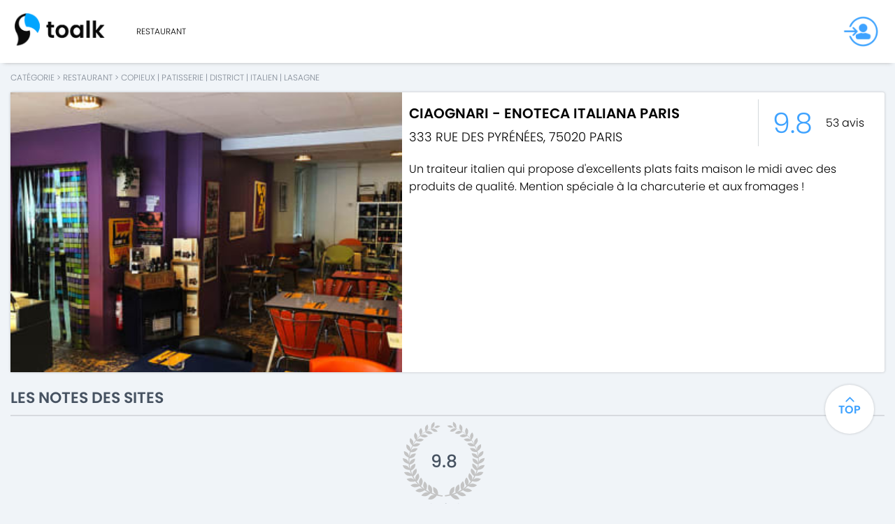

--- FILE ---
content_type: text/html; charset=utf-8
request_url: https://www.toalk.fr/detail/1124/ciaognari-enoteca-italiana-paris/517639
body_size: 18654
content:
<!DOCTYPE html><html><head><meta charSet="utf-8"/><title class="jsx-f05264568a873d26">Avis CiaoGnari   enoteca italiana Paris | Toalk</title><meta content="width=device-width, initial-scale=1" name="viewport" class="jsx-f05264568a873d26"/><meta name="description" content="Un traiteur italien qui propose d&#x27;excellents plats faits maison le midi avec des produits de qualité. Mention spéciale à la charcuterie et aux fromages !" class="jsx-f05264568a873d26"/><link rel="icon" href="/public/favicon.ico" type="image/x-icon" class="jsx-f05264568a873d26"/><script type="application/ld+json" class="jsx-f05264568a873d26">{
              "@context": "https://schema.org/",
              "@type": "Product",
              "brand": {
                "@type": "Brand",
                "name": "CiaoGnari - enoteca italiana Paris"
              },
              "description": "Un traiteur italien qui propose d'excellents plats faits maison le midi avec des produits de qualité. Mention spéciale à la charcuterie et aux fromages !",
              "image": "https://res.cloudinary.com/tf-lab/image/upload/w_355,h_277,c_fill,g_auto:subject,q_auto,f_auto/restaurant/684df55b-fe2c-43e6-b8f7-a4509a6c7f90/f2e7d6a5-2496-4f98-a696-c762b16af202.jpg",
              "name": "CiaoGnari - enoteca italiana Paris",
              "aggregateRating": {
                "@type": "AggregateRating",
                "ratingValue": "9.8",
                "reviewCount": "53",
                "bestRating": "10",
                "worstRating": "0"
            },
              "address" : {
                  "@type": "PostalAddress",
                  "streetAddress": "333 Rue des Pyrénées",
                  "addressLocality": "Paris",
                  "addressRegion": "France",
                  "postalCode": "75020"
                }
            }</script><script type="application/ld+json" class="jsx-f05264568a873d26">{"@context": "https://schema.org", "@type": "BreadcrumbList", "itemListElement": [ {"@type": "ListItem", "position": 1, "name": "RESTAURANT", "item": "https://www.toalk.fr/search/RESTAURANT" },{ "@type": "ListItem", "position": 2, "name": "Copieux", "item": "https://www.toalk.fr/search/Copieux" },{ "@type": "ListItem", "position": 2, "name": "Patisserie", "item": "https://www.toalk.fr/search/Patisserie" },{ "@type": "ListItem", "position": 2, "name": "District", "item": "https://www.toalk.fr/search/District" },{ "@type": "ListItem", "position": 2, "name": "Italien", "item": "https://www.toalk.fr/search/Italien" },{ "@type": "ListItem", "position": 2, "name": "Lasagne", "item": "https://www.toalk.fr/search/Lasagne" }]}</script><link rel="alternate" href="www.toalk.fr" type="image/x-icon" hrefLang="fr-FR" class="jsx-f05264568a873d26"/><link rel="canonical" href="https://www.toalk.fr/detail/1124/ciaognari-enoteca-italiana-paris" class="jsx-f05264568a873d26"/><script async="" src="https://www.googletagmanager.com/gtag/js?id=UA-174868602-2" class="jsx-f05264568a873d26"></script><script class="jsx-f05264568a873d26">window.dataLayer = window.dataLayer || []; function gtag(){dataLayer.push(arguments);} gtag('js', new Date()); gtag('config', 'UA-174868602-2');</script><meta name="next-head-count" content="11"/><noscript data-n-css=""></noscript><script defer="" nomodule="" src="/_next/static/chunks/polyfills-78c92fac7aa8fdd8.js"></script><script src="/_next/static/chunks/webpack-36d12a75f0098f30.js" defer=""></script><script src="/_next/static/chunks/framework-7a7e500878b44665.js" defer=""></script><script src="/_next/static/chunks/main-31a3515003ac0f70.js" defer=""></script><script src="/_next/static/chunks/pages/_app-ae8dca31c09bf7bd.js" defer=""></script><script src="/_next/static/chunks/873-911fc49065a0ed16.js" defer=""></script><script src="/_next/static/chunks/415-dd1417088c9f62e2.js" defer=""></script><script src="/_next/static/chunks/648-4398462f0ed310f8.js" defer=""></script><script src="/_next/static/chunks/494-dcbdfbb5de6bfb8c.js" defer=""></script><script src="/_next/static/chunks/pages/detail/%5B...all%5D-3cb48234700f1049.js" defer=""></script><script src="/_next/static/dyhxiidRLUjsqqMEBYrb0/_buildManifest.js" defer=""></script><script src="/_next/static/dyhxiidRLUjsqqMEBYrb0/_ssgManifest.js" defer=""></script><style id="__jsx-7c4fede05b9b8306">nav.jsx-7c4fede05b9b8306{position:fixed;top:0;left:0;right:0;bottom:0;background:#fff;font-size:20px;padding:20px;-webkit-transform:translatex(1024px);-moz-transform:translatex(1024px);-ms-transform:translatex(1024px);-o-transform:translatex(1024px);transform:translatex(1024px);-webkit-transition:-webkit-transform.4s ease-out;-moz-transition:-moz-transform.4s ease-out;-o-transition:-o-transform.4s ease-out;transition:-webkit-transform.4s ease-out;transition:-moz-transform.4s ease-out;transition:-o-transform.4s ease-out;transition:transform.4s ease-out;z-index:2000}.submenu.jsx-7c4fede05b9b8306{-webkit-transform:translatex(1024px);-moz-transform:translatex(1024px);-ms-transform:translatex(1024px);-o-transform:translatex(1024px);transform:translatex(1024px);position:absolute;-webkit-transition:-webkit-transform.4s ease-out;-moz-transition:-moz-transform.4s ease-out;-o-transition:-o-transform.4s ease-out;transition:-webkit-transform.4s ease-out;transition:-moz-transform.4s ease-out;transition:-o-transform.4s ease-out;transition:transform.4s ease-out;top:0;left:0;right:0;bottom:0;background:#fff;z-index:10000;padding:20px}.visible.jsx-7c4fede05b9b8306{-webkit-transform:translatex(0px);-moz-transform:translatex(0px);-ms-transform:translatex(0px);-o-transform:translatex(0px);transform:translatex(0px);-webkit-transition:-webkit-transform.4s ease-out;-moz-transition:-moz-transform.4s ease-out;-o-transition:-o-transform.4s ease-out;transition:-webkit-transform.4s ease-out;transition:-moz-transform.4s ease-out;transition:-o-transform.4s ease-out;transition:transform.4s ease-out}.parent.jsx-7c4fede05b9b8306{display:-webkit-box;display:-webkit-flex;display:-moz-box;display:-ms-flexbox;display:flex;-webkit-box-align:center;-webkit-align-items:center;-moz-box-align:center;-ms-flex-align:center;align-items:center;-webkit-box-pack:justify;-webkit-justify-content:space-between;-moz-box-pack:justify;-ms-flex-pack:justify;justify-content:space-between}.parent.jsx-7c4fede05b9b8306:active{color:#3ea2ff}.arrow.jsx-7c4fede05b9b8306{width:25px;height:25px;-webkit-transform:rotate(90deg);-moz-transform:rotate(90deg);-ms-transform:rotate(90deg);-o-transform:rotate(90deg);transform:rotate(90deg);margin-top:5px}.close.jsx-7c4fede05b9b8306{margin:0;margin-bottom:10px}.in-details.jsx-7c4fede05b9b8306{display:-webkit-box;display:-webkit-flex;display:-moz-box;display:-ms-flexbox;display:flex;-webkit-box-pack:justify;-webkit-justify-content:space-between;-moz-box-pack:justify;-ms-flex-pack:justify;justify-content:space-between;border-bottom:1px solid#000;margin-bottom:10px;-webkit-box-align:center;-webkit-align-items:center;-moz-box-align:center;-ms-flex-align:center;align-items:center}.next.jsx-7c4fede05b9b8306{width:15px;height:15px;-webkit-transform:rotate(270deg);-moz-transform:rotate(270deg);-ms-transform:rotate(270deg);-o-transform:rotate(270deg);transform:rotate(270deg);display:inline-block;margin:0}.action-container.jsx-7c4fede05b9b8306{width:100%;border-bottom:1px solid#000;margin-bottom:10px;display:-webkit-box;display:-webkit-flex;display:-moz-box;display:-ms-flexbox;display:flex;-webkit-box-pack:justify;-webkit-justify-content:space-between;-moz-box-pack:justify;-ms-flex-pack:justify;justify-content:space-between;-webkit-box-align:center;-webkit-align-items:center;-moz-box-align:center;-ms-flex-align:center;align-items:center}.logo.jsx-7c4fede05b9b8306{width:100px}.content-nav-dropdown.jsx-7c4fede05b9b8306{width:100%;display:grid;grid-template-columns:repeat(5,1fr);margin-top:50px}ul.jsx-7c4fede05b9b8306,li.jsx-7c4fede05b9b8306{margin:0;padding:0}li.jsx-7c4fede05b9b8306{list-style:none}a.jsx-7c4fede05b9b8306{text-decoration:none;color:#000}.sub-li.jsx-7c4fede05b9b8306{margin-bottom:10px}.sub-li.jsx-7c4fede05b9b8306:active{color:#3ea2ff}@media(min-width:1024px){nav.jsx-7c4fede05b9b8306{display:none}}</style><style id="__jsx-e57496ecb3b7d693">.burger.jsx-e57496ecb3b7d693{width:25px;height:25px;-webkit-align-self:center;-ms-flex-item-align:center;align-self:center;margin-left:auto}nav.jsx-e57496ecb3b7d693{display:none;height:100%;width:100%}header.jsx-e57496ecb3b7d693{display:-webkit-box;display:-webkit-flex;display:-moz-box;display:-ms-flexbox;display:flex;height:100%;-webkit-box-pack:justify;-webkit-justify-content:space-between;-moz-box-pack:justify;-ms-flex-pack:justify;justify-content:space-between;padding:5px 20px;text-transform:uppercase;font-size:12px;-webkit-box-align:center;-webkit-align-items:center;-moz-box-align:center;-ms-flex-align:center;align-items:center;-webkit-box-shadow:0 4px 6px -5px rgba(158,158,158,1);-moz-box-shadow:0 4px 6px -5px rgba(158,158,158,1);box-shadow:0 4px 6px -5px rgba(158,158,158,1);background:#fff;z-index:10}.submenu.jsx-e57496ecb3b7d693{position:absolute;left:0;right:0;background:#fff;bottom:-100%;display:block;visibility:hidden;opacity:0;-webkit-transform:translatey(-20px);-moz-transform:translatey(-20px);-ms-transform:translatey(-20px);-o-transform:translatey(-20px);transform:translatey(-20px);-webkit-transition:all.2s ease-out;-moz-transition:all.2s ease-out;-o-transition:all.2s ease-out;transition:all.2s ease-out;height:-webkit-fit-content;height:-moz-fit-content;height:fit-content;top:80px;padding:0 10px;-webkit-box-shadow:0 4px 6px -5px rgba(158,158,158,1);-moz-box-shadow:0 4px 6px -5px rgba(158,158,158,1);box-shadow:0 4px 6px -5px rgba(158,158,158,1)}.parent.jsx-e57496ecb3b7d693:hover>.submenu.jsx-e57496ecb3b7d693{visibility:visible;opacity:1;-webkit-transform:translatey(0px);-moz-transform:translatey(0px);-ms-transform:translatey(0px);-o-transform:translatey(0px);transform:translatey(0px);-webkit-transition:all.2s ease-out;-moz-transition:all.2s ease-out;-o-transition:all.2s ease-out;transition:all.2s ease-out}.sub-li.jsx-e57496ecb3b7d693{padding-bottom:10px;float:left}ul.menu.jsx-e57496ecb3b7d693 li.jsx-e57496ecb3b7d693:hover>a.jsx-e57496ecb3b7d693::after{content:"";width:100%;height:2px;background-color:#3ea2ff;position:absolute;bottom:-5px;left:0;-webkit-animation-name:underline;-moz-animation-name:underline;-o-animation-name:underline;animation-name:underline;-webkit-animation-duration:.3s;-moz-animation-duration:.3s;-o-animation-duration:.3s;animation-duration:.3s}ul.jsx-e57496ecb3b7d693{display:block;height:100%;margin:0;padding:0;display:-webkit-box;display:-webkit-flex;display:-moz-box;display:-ms-flexbox;display:flex;-webkit-box-align:center;-webkit-align-items:center;-moz-box-align:center;-ms-flex-align:center;align-items:center;max-width:100%}li.jsx-e57496ecb3b7d693{margin:5px;padding:0;list-style:none;display:inline-block;height:100%;display:-webkit-box;display:-webkit-flex;display:-moz-box;display:-ms-flexbox;display:flex;-webkit-box-align:center;-webkit-align-items:center;-moz-box-align:center;-ms-flex-align:center;align-items:center;-webkit-flex-wrap:wrap;-ms-flex-wrap:wrap;flex-wrap:wrap}ul.jsx-e57496ecb3b7d693 li.jsx-e57496ecb3b7d693{margin-right:20px}ul.jsx-e57496ecb3b7d693 li.jsx-e57496ecb3b7d693 a.jsx-e57496ecb3b7d693{text-decoration:none;display:inline-block;position:relative;color:#000}ul.jsx-e57496ecb3b7d693 li.jsx-e57496ecb3b7d693:last-child{margin-right:0px}.logo.jsx-e57496ecb3b7d693{width:100px}.login-default.jsx-e57496ecb3b7d693{margin-left:20px;display:-webkit-box;display:-webkit-flex;display:-moz-box;display:-ms-flexbox;display:flex;-webkit-box-align:center;-webkit-align-items:center;-moz-box-align:center;-ms-flex-align:center;align-items:center;margin-top:5px}@-webkit-keyframes underline{from{width:0}to{width:100%}}@-moz-keyframes underline{from{width:0}to{width:100%}}@-o-keyframes underline{from{width:0}to{width:100%}}@keyframes underline{from{width:0}to{width:100%}}@media(min-width:1024px){.logo.jsx-e57496ecb3b7d693{width:130px}nav.jsx-e57496ecb3b7d693{display:-webkit-box;display:-webkit-flex;display:-moz-box;display:-ms-flexbox;display:flex;-webkit-box-pack:start;-webkit-justify-content:flex-start;-moz-box-pack:start;-ms-flex-pack:start;justify-content:flex-start;margin-left:40px}header.jsx-e57496ecb3b7d693{position:relative;height:80px}.burger.jsx-e57496ecb3b7d693{display:none}}</style><style id="__jsx-41fa88a12c9941ef">.scroll-to-top.jsx-41fa88a12c9941ef{position:fixed;bottom:100px;right:30px;z-index:10;outline:none}.button.jsx-41fa88a12c9941ef{font-family:poppins-semi-bold;width:70px;height:70px;background:#fff;display:-webkit-box;display:-webkit-flex;display:-moz-box;display:-ms-flexbox;display:flex;-webkit-box-pack:center;-webkit-justify-content:center;-moz-box-pack:center;-ms-flex-pack:center;justify-content:center;-webkit-box-align:center;-webkit-align-items:center;-moz-box-align:center;-ms-flex-align:center;align-items:center;-webkit-border-radius:50%;-moz-border-radius:50%;border-radius:50%;position:relative;-webkit-box-shadow:0 0px 3px 1px rgba(0,0,0,.12);-moz-box-shadow:0 0px 3px 1px rgba(0,0,0,.12);box-shadow:0 0px 3px 1px rgba(0,0,0,.12);cursor:pointer;outline:none;-webkit-tap-highlight-color:transparent;-webkit-transition:all.2s ease-in;-moz-transition:all.2s ease-in;-o-transition:all.2s ease-in;transition:all.2s ease-in}.button.jsx-41fa88a12c9941ef:active{-webkit-transform:translatey(-5px);-moz-transform:translatey(-5px);-ms-transform:translatey(-5px);-o-transform:translatey(-5px);transform:translatey(-5px)}.button.jsx-41fa88a12c9941ef:hover{-webkit-transform:rotate(360deg);-moz-transform:rotate(360deg);-ms-transform:rotate(360deg);-o-transform:rotate(360deg);transform:rotate(360deg);-webkit-transition:all.2s ease-in;-moz-transition:all.2s ease-in;-o-transition:all.2s ease-in;transition:all.2s ease-in}.arrow.jsx-41fa88a12c9941ef{-webkit-transform:rotate(180deg);-moz-transform:rotate(180deg);-ms-transform:rotate(180deg);-o-transform:rotate(180deg);transform:rotate(180deg);position:absolute;width:30%;height:100%;top:-14px}</style><style id="__jsx-2c4fb859ef00d1fb">.container.jsx-2c4fb859ef00d1fb{background:#fff;display:grid;grid-template-columns:100%;grid-template-rows:auto 200px auto;grid-template-areas:"header""thumb""description";-webkit-border-radius:3px;-moz-border-radius:3px;border-radius:3px;margin-bottom:20px;-webkit-box-shadow:0 3px 3px 1px rgba(0,0,0,.12);-moz-box-shadow:0 3px 3px 1px rgba(0,0,0,.12);box-shadow:0 0px 3px 1px rgba(0,0,0,.12)}.header.jsx-2c4fb859ef00d1fb{grid-area:header;display:-webkit-box;display:-webkit-flex;display:-moz-box;display:-ms-flexbox;display:flex;padding:10px}.description.jsx-2c4fb859ef00d1fb{grid-area:description;padding:10px}.thumb.jsx-2c4fb859ef00d1fb{grid-area:thumb;-webkit-background-size:cover;-moz-background-size:cover;-o-background-size:cover;background-size:cover;background-position:center;height:100%}.title.jsx-2c4fb859ef00d1fb{text-transform:uppercase;font-family:poppins-semi-bold;font-size:15px!important;margin:5px 0}.subtitle.jsx-2c4fb859ef00d1fb{text-transform:uppercase;font-size:14px;margin:5px 0}.titles.jsx-2c4fb859ef00d1fb{-webkit-box-flex:3;-webkit-flex:3;-moz-box-flex:3;-ms-flex:3;flex:3;border-right:1px solid#d4d8db;padding-right:5px}.score.jsx-2c4fb859ef00d1fb{-webkit-box-flex:1;-webkit-flex:1;-moz-box-flex:1;-ms-flex:1;flex:1;display:-webkit-box;display:-webkit-flex;display:-moz-box;display:-ms-flexbox;display:flex;-webkit-box-pack:center;-webkit-justify-content:center;-moz-box-pack:center;-ms-flex-pack:center;justify-content:center;-webkit-box-align:center;-webkit-align-items:center;-moz-box-align:center;-ms-flex-align:center;align-items:center;font-family:poppins-semi-bold;padding-left:5px}.point.jsx-2c4fb859ef00d1fb{font-size:28px}.count.jsx-2c4fb859ef00d1fb{padding:0 0 0 10px;text-align:center}@media(min-width:1024px){.container.jsx-2c4fb859ef00d1fb{height:400px;grid-template-columns:560px 1fr 1fr;grid-template-rows:auto 1fr;grid-template-areas:"thumb header header""thumb description description"}.title.jsx-2c4fb859ef00d1fb{font-size:20px!important}.subtitle.jsx-2c4fb859ef00d1fb{font-size:18px}.point.jsx-2c4fb859ef00d1fb{font-size:40px}.score.jsx-2c4fb859ef00d1fb{-webkit-box-pack:space-evenly;-webkit-justify-content:space-evenly;-moz-box-pack:space-evenly;-ms-flex-pack:space-evenly;justify-content:space-evenly}.count.jsx-2c4fb859ef00d1fb{padding:0 5px}}</style><style id="__jsx-17382b52ae34e9a3">[class^="griditem"].jsx-17382b52ae34e9a3{color:white;text-align:center;font-size:3rem;background-color:blue}.points.jsx-17382b52ae34e9a3{font-family:poppins-medium;font-size:25px;color:#465261;display:block;text-align:center;margin-top:-80px;margin-left:0;margin-bottom:35px}.content.jsx-17382b52ae34e9a3{justifg-items:center;-webkit-box-pack:center;-webkit-justify-content:center;-moz-box-pack:center;-ms-flex-pack:center;justify-content:center;margin:auto;display:-webkit-box;display:-webkit-flex;display:-moz-box;display:-ms-flexbox;display:flex;-webkit-flex-wrap:wrap;-ms-flex-wrap:wrap;flex-wrap:wrap}.site.jsx-17382b52ae34e9a3{color:#465261;display:block;margin:auto;text-align:center;font-size:15px;font-family:poppins}.grid.jsx-17382b52ae34e9a3{grid-template-columns:repeat(auto-fit,minmax(100px,1fr))}@media screen and (max-width:1024px){img.jsx-17382b52ae34e9a3{width:90px}.points.jsx-17382b52ae34e9a3{margin-top:-65px}.grid.jsx-17382b52ae34e9a3{grid-template-columns:repeat(auto-fit,minmax(150px,1fr))}}</style><style id="__jsx-2a751ddce8b2e239">h2.jsx-2a751ddce8b2e239{font-family:Roboto;color:#465261;margin-bottom:-5px}h3.jsx-2a751ddce8b2e239{color:#46526199;background-color:rgb(239,239,239);padding:9px 15px 0 15px;height:30px}.content-tags.jsx-2a751ddce8b2e239{margin-left:-15px}.btn-active-blue.jsx-2a751ddce8b2e239{background-color:#3ea2ff;color:white}</style><style id="__jsx-82fc1267e2940e70">@-webkit-keyframes appear{from{-webkit-transform:translatey(-10px);transform:translatey(-10px);opacity:0}to{-webkit-transform:translatey(0);transform:translatey(0);opacity:1}}@-moz-keyframes appear{from{-moz-transform:translatey(-10px);transform:translatey(-10px);opacity:0}to{-moz-transform:translatey(0);transform:translatey(0);opacity:1}}@-o-keyframes appear{from{-o-transform:translatey(-10px);transform:translatey(-10px);opacity:0}to{-o-transform:translatey(0);transform:translatey(0);opacity:1}}@keyframes appear{from{-webkit-transform:translatey(-10px);-moz-transform:translatey(-10px);-o-transform:translatey(-10px);transform:translatey(-10px);opacity:0}to{-webkit-transform:translatey(0);-moz-transform:translatey(0);-o-transform:translatey(0);transform:translatey(0);opacity:1}}.info-content.jsx-82fc1267e2940e70 span.jsx-82fc1267e2940e70{background-color:#bee1ff;padding:0 5px 0 5px;-webkit-border-radius:10px;-moz-border-radius:10px;border-radius:10px}.btn-shadow-down-review.jsx-82fc1267e2940e70{-webkit-box-shadow:0 3px 3px 1px rgba(0,0,0,.12);-moz-box-shadow:0 3px 3px 1px rgba(0,0,0,.12);box-shadow:0 0px 3px 1px rgba(0,0,0,.12);-webkit-animation-name:appear;-moz-animation-name:appear;-o-animation-name:appear;animation-name:appear;-webkit-animation-duration:.5s;-moz-animation-duration:.5s;-o-animation-duration:.5s;animation-duration:.5s}.hide.jsx-82fc1267e2940e70{display:none}.white.jsx-82fc1267e2940e70{background-color:white}.info-ref.jsx-82fc1267e2940e70{text-align:center}.grid-details.jsx-82fc1267e2940e70{display:grid;grid-template-columns:repeat(12,1fr);grid-gap:20px}.margin-b-20.jsx-82fc1267e2940e70{margin-bottom:20px}.grid-content.jsx-82fc1267e2940e70{grid-row-start:1;grid-row-end:4;grid-column-start:3;grid-column-end:11}.count-color.jsx-82fc1267e2940e70{background-color:#eef0f3}[class^="griditem"].jsx-82fc1267e2940e70{color:white;text-align:center;font-size:3rem}.block-1.jsx-82fc1267e2940e70 p.jsx-82fc1267e2940e70{text-align:center;margin:-5px}.block-2.jsx-82fc1267e2940e70 p.jsx-82fc1267e2940e70{color:#465261;width:95%}.compact.jsx-82fc1267e2940e70{margin-top:30px}.count.jsx-82fc1267e2940e70{font-size:45px;font-family:Roboto-Black;text-align:center}.date.jsx-82fc1267e2940e70{font-family:poppins-medium;font-size:15px}.title.jsx-82fc1267e2940e70{margin:10px 30px 0 30px}.url.jsx-82fc1267e2940e70{margin:10px 30px 0 30px;font-family:poppins-semi-bold;font-size:18px}.content.jsx-82fc1267e2940e70{margin:0 30px 0 30px}@media screen and (max-width:1024px){.margin-left-10.jsx-82fc1267e2940e70{margin-left:-4%;margin-right:-1%}.count.jsx-82fc1267e2940e70{font-size:16px}.content.jsx-82fc1267e2940e70 p.jsx-82fc1267e2940e70{font-size:15px}}@media screen and (max-width:1e3px){.info-ref.jsx-82fc1267e2940e70{display:contents}.grid-details.jsx-82fc1267e2940e70{display:grid;grid-template-columns:repeat(12,1fr);grid-template-areas:"clear date date site site title title point point""clear info info info info info info info info";grid-auto-flow:dense;grid-gap:10px}.grid-date.jsx-82fc1267e2940e70{color:#25292d;-webkit-text-stroke-width:1px;margin-top:20px;text-align:start;grid-column-start:2!important;grid-column-end:5!important;grid-row-start:1!important;grid-row-end:1!important}.grid-title.jsx-82fc1267e2940e70{color:#25292d;-webkit-text-stroke-width:1px;grid-column-start:title-start!important;grid-column-end:title-end!important;grid-row-start:1!important;grid-row-end:1!important}.grid-site.jsx-82fc1267e2940e70{grid-column-start:5!important;grid-column-end:6!important;grid-row-start:1!important;grid-row-end:1!important}.grid-count.jsx-82fc1267e2940e70{grid-column-start:point-start!important;grid-column-end:point-end!important;grid-row-start:1!important;grid-row-end:1!important}.info-content.jsx-82fc1267e2940e70{grid-column-start:info-start!important;grid-column-end:12;grid-row-start:2!important;grid-row-end:2!important}.count.jsx-82fc1267e2940e70{font-size:20px!important}.count-color.jsx-82fc1267e2940e70{background-color:transparent}}@media screen and (max-width:750px){.content.jsx-82fc1267e2940e70{margin:10px 15px 0 15px!important;font-size:12px!important}.date.jsx-82fc1267e2940e70{font-size:14px!important}.title.jsx-82fc1267e2940e70,.url.jsx-82fc1267e2940e70{margin:10px 15px 0 15px!important;font-size:14px!important}.count.jsx-82fc1267e2940e70{font-size:20px!important}}@media screen and (max-width:667px){.margin-left-10.jsx-82fc1267e2940e70{margin-right:-5%;margin-left:0!important}.count.jsx-82fc1267e2940e70{font-size:16px}.grid.jsx-82fc1267e2940e70 .content.jsx-82fc1267e2940e70 p.jsx-82fc1267e2940e70{font-size:9px}}@media screen and (max-width:500px){.margin-left-10.jsx-82fc1267e2940e70{margin-left:-1%!important}.count.jsx-82fc1267e2940e70{font-size:16px!important}.content.jsx-82fc1267e2940e70 p.jsx-82fc1267e2940e70{font-size:12px!important}.margin-b-20.jsx-82fc1267e2940e70{margin-right:-1%!important}.grid-site.jsx-82fc1267e2940e70{grid-column-start:6!important;grid-column-end:7!important}}</style><style id="__jsx-c952d4289f9d32ee">.left-link.jsx-c952d4289f9d32ee{position:-webkit-sticky;position:-webkit-sticky;position:sticky;top:20px}img.jsx-c952d4289f9d32ee{width:250px;display:block;margin:auto}</style><style id="__jsx-ac1f7edac2f7fdc8">.grid.jsx-ac1f7edac2f7fdc8{display:grid;grid-template-columns:repeat(4,1fr);grid-gap:2%}.score.jsx-ac1f7edac2f7fdc8{z-index:1}.filter.jsx-ac1f7edac2f7fdc8{width:100%;-webkit-filter:blur(1px);filter:blur(1px);margin-top:-180px;z-index:-100;display:block}.img-center.jsx-ac1f7edac2f7fdc8{position:relative;display:block;margin-left:auto;margin-right:auto;z-index:1}.arrow-left.jsx-ac1f7edac2f7fdc8{z-index:2;cursor:pointer;font-size:100px;float:left;color:rgba(14,14,14,.71);position:absolute;margin-top:65px;margin-left:0;-webkit-user-select:none}.arrow-right.jsx-ac1f7edac2f7fdc8{z-index:2;cursor:pointer;font-size:100px;float:right;color:rgba(0,0,0,.71);margin:0 auto;position:absolute;margin-left:-webkit-calc(100% - 80px);margin-left:-moz-calc(100% - 80px);margin-left:calc(100% - 80px);margin-top:65px;-khtml-user-select:none}.scrolling-x.jsx-ac1f7edac2f7fdc8{scroll-behavior:smooth;height:400px;display:-webkit-box;display:-webkit-flex;display:-moz-box;display:-ms-flexbox;display:flex;min-width:100%;overflow-x:auto;margin-bottom:60px;margin-top:20px}.grid-sp.jsx-ac1f7edac2f7fdc8{grid-template-columns:repeat(5,.2fr);display:grid}.block.jsx-ac1f7edac2f7fdc8{background-color:white;left:0;right:0;margin-left:auto;margin-right:auto;margin-top:-15%;font-size:50px;padding:5px 20px 5px 20px;display:table;position:relative;font-family:Roboto;font-weight:500}.a-link.jsx-ac1f7edac2f7fdc8{color:#465261;padding-right:8px}.title.jsx-ac1f7edac2f7fdc8{font-family:poppins;font-size:100%;font-weight:900}.subtitle.jsx-ac1f7edac2f7fdc8{font-family:poppins;font-size:12px;position:relative;top:-8px}.card.jsx-ac1f7edac2f7fdc8{margin-left:4px;margin-right:-5px;background-color:white;width:100%;height:387px;-webkit-box-shadow:1px 0 3px 1px rgba(0,0,0,.14);-moz-box-shadow:1px 0 3px 1px rgba(0,0,0,.14);box-shadow:1px 0 3px 1px rgba(0,0,0,.14);margin-top:10px}.shadow-point.jsx-ac1f7edac2f7fdc8{-webkit-box-shadow:0 1px 3px 1px rgba(0,0,0,.14);-moz-box-shadow:0 1px 3px 1px rgba(0,0,0,.14);box-shadow:0 1px 3px 1px rgba(0,0,0,.14)}.card.jsx-ac1f7edac2f7fdc8 img.jsx-ac1f7edac2f7fdc8{height:180px}.content-card.jsx-ac1f7edac2f7fdc8{padding:0 20px 20px 20px}.content-card.jsx-ac1f7edac2f7fdc8 p.jsx-ac1f7edac2f7fdc8{margin-top:0;font-size:13px}@media(max-width:1440px){.grid-sp.jsx-ac1f7edac2f7fdc8{width:100%!important;overflow:auto;scrollbar-base-color:#ffeaff;margin-left:0!important;margin-right:-2%!important}.content-card.jsx-ac1f7edac2f7fdc8 p.jsx-ac1f7edac2f7fdc8{font-size:12px}.card.jsx-ac1f7edac2f7fdc8{margin-top:0;height:365px;width:100%;!important;margin-bottom:20px}.card.jsx-ac1f7edac2f7fdc8 img.jsx-ac1f7edac2f7fdc8{height:180px;width:-webkit-fill-available}.card.jsx-ac1f7edac2f7fdc8 img.jsx-ac1f7edac2f7fdc8{height:180px;max-width:250px}}@media screen and (max-width:1530px){.a-link.jsx-ac1f7edac2f7fdc8{min-width:250px}}@media(max-width:1300px){.title.jsx-ac1f7edac2f7fdc8{font-family:poppins;font-size:18px;font-weight:900}.subtitle.jsx-ac1f7edac2f7fdc8{font-family:poppins;font-size:11px;position:relative;top:-8px}.content-card.jsx-ac1f7edac2f7fdc8 p.jsx-ac1f7edac2f7fdc8{margin-top:0;font-size:10px}}@media(max-width:667px){div.jsx-ac1f7edac2f7fdc8 .grid-sp.jsx-ac1f7edac2f7fdc8{margin-left:-0%!important;margin-right:-2%!important}}</style><style id="__jsx-5c130164d78a2169">div.jsx-5c130164d78a2169{width:100%;margin:0 auto;max-width:1400px}</style><style id="__jsx-21a3f17952ab3900">.container.jsx-21a3f17952ab3900{width:100%}.by.jsx-21a3f17952ab3900{font-size:12px;margin-top:15px}footer.jsx-21a3f17952ab3900{display:-webkit-box;display:-webkit-flex;display:-moz-box;display:-ms-flexbox;display:flex}.footer-bottom.jsx-21a3f17952ab3900{margin-bottom:-90px}.footer-links.jsx-21a3f17952ab3900 a.jsx-21a3f17952ab3900{color:#fff;text-decoration:none}.section-footer.jsx-21a3f17952ab3900{height:100px;background-color:#324258;text-align:center;font-family:poppins,sans-serif,-apple-system,BlinkMacSystemFont,Avenir Next,Avenir!important;font-weight:100;padding-left:10%;padding-right:10%;bottom:0;width:80%}.container-footer.jsx-21a3f17952ab3900{-webkit-box-flex:1;-webkit-flex:1;-moz-box-flex:1;-ms-flex:1;flex:1;display:-webkit-box;display:-webkit-flex;display:-moz-box;display:-ms-flexbox;display:flex;padding-top:10px}.left.jsx-21a3f17952ab3900 div.jsx-21a3f17952ab3900{display:block;margin:15px auto 0 auto}.center.jsx-21a3f17952ab3900{display:-webkit-box;display:-webkit-flex;display:-ms-flexbox;display:-webkit-box;display:-webkit-flex;display:-moz-box;display:-ms-flexbox;display:flex;left:100%;margin-top:18px;width:100%}.right.jsx-21a3f17952ab3900{display:-webkit-box;display:-webkit-flex;display:-moz-box;display:-ms-flexbox;display:flex;-webkit-box-align:center;-webkit-align-items:center;-moz-box-align:center;-ms-flex-align:center;align-items:center}.footer-links.jsx-21a3f17952ab3900{color:white;font-size:15px;line-height:30px;left:25px;margin-top:10px;width:100%}.footer-links.jsx-21a3f17952ab3900 a.jsx-21a3f17952ab3900{margin:0 25px;text-align:center}.right.jsx-21a3f17952ab3900 ul.jsx-21a3f17952ab3900{font-size:14px;display:-webkit-box;display:-ms-flexbox;list-style:none}.right.jsx-21a3f17952ab3900 ul.jsx-21a3f17952ab3900 li.jsx-21a3f17952ab3900{padding-left:30%}.center.jsx-21a3f17952ab3900 ul.jsx-21a3f17952ab3900{font-size:14px;display:-webkit-box;display:-ms-flexbox;list-style:none;margin-left:-12%}.center.jsx-21a3f17952ab3900 ul.jsx-21a3f17952ab3900 li.jsx-21a3f17952ab3900{color:white;padding-left:20%}.img-footer.jsx-21a3f17952ab3900{font-size:0;text-align:center}.img-footer.jsx-21a3f17952ab3900 .img-responsive.jsx-21a3f17952ab3900{display:inline-block;font-size:inherit;width:33.3%;max-width:345px}.img-responsive.jsx-21a3f17952ab3900 img.jsx-21a3f17952ab3900{height:auto;padding-left:30px}.img-footer.jsx-21a3f17952ab3900{font-size:0;text-align:center;padding-left:-30px;margin-left:-25px}.content-right.jsx-21a3f17952ab3900{display:block;margin-left:auto;margin-right:auto}@media screen and (max-width:1400px){.section-footer.jsx-21a3f17952ab3900{height:100px}}@media screen and (max-width:1200px){.section-footer.jsx-21a3f17952ab3900{height:100px}.footer-links.jsx-21a3f17952ab3900 span.jsx-21a3f17952ab3900{display:-webkit-inline-box;display:-webkit-inline-flex;display:-moz-inline-box;display:-ms-inline-flexbox;display:inline-flex}.img-responsive.jsx-21a3f17952ab3900 img.jsx-21a3f17952ab3900{padding-right:7px;width:15px}.center.jsx-21a3f17952ab3900 ul.jsx-21a3f17952ab3900{font-size:12px}.center.jsx-21a3f17952ab3900 div.jsx-21a3f17952ab3900{display:block;margin-left:-2%;margin-right:auto}.right.jsx-21a3f17952ab3900{text-align:center}.right.jsx-21a3f17952ab3900 ul.jsx-21a3f17952ab3900{padding-left:2%}.right.jsx-21a3f17952ab3900{width:10%}.right.jsx-21a3f17952ab3900 ul.jsx-21a3f17952ab3900 li.jsx-21a3f17952ab3900{padding-left:40%!important}.center.jsx-21a3f17952ab3900 ul.jsx-21a3f17952ab3900 li.jsx-21a3f17952ab3900{color:white;padding-left:5%}.section-footer.jsx-21a3f17952ab3900{position:relative}}@media screen and (max-width:1e3px){.center.jsx-21a3f17952ab3900{margin-top:0}}@media screen and (max-width:820px){.right.jsx-21a3f17952ab3900{width:50%}.footer-links.jsx-21a3f17952ab3900{font-size:12px}.footer-links.jsx-21a3f17952ab3900 a.jsx-21a3f17952ab3900{margin-right:10px}}@media screen and (max-width:600px){.section-counter.jsx-21a3f17952ab3900{position:relative;height:180px;color:red}.by.jsx-21a3f17952ab3900{display:block;padding-bottom:25px;margin-top:-20px}.center.jsx-21a3f17952ab3900 ul.jsx-21a3f17952ab3900 li.jsx-21a3f17952ab3900{font-size:10px}.container-footer.jsx-21a3f17952ab3900{-webkit-box-flex:1;-webkit-flex:1;-moz-box-flex:1;-ms-flex:1;flex:1;display:block;padding-top:0}.left.jsx-21a3f17952ab3900,.center.jsx-21a3f17952ab3900,.right.jsx-21a3f17952ab3900{width:100%}.center.jsx-21a3f17952ab3900 div.jsx-21a3f17952ab3900{display:block;margin-left:auto;margin-right:auto}.center.jsx-21a3f17952ab3900{margin-left:0;margin-top:-2%}.right.jsx-21a3f17952ab3900{padding-bottom:30px}.section-footer.jsx-21a3f17952ab3900{height:auto}}</style><style id="__jsx-3c85f854d80531bf">body{background:#f0f4f8}</style><style id="__jsx-2496ca4351648c96">.container.jsx-8e143f9ae834ad58{position:relative;min-height:92vh;padding-bottom:10px}.grid.jsx-8e143f9ae834ad58{position:relative;min-height:92vh}.margin-50.jsx-8e143f9ae834ad58{margin-left:50px;margin-right:50px}.grid.jsx-8e143f9ae834ad58 .content-left.jsx-8e143f9ae834ad58{grid-column:1}.grid.jsx-8e143f9ae834ad58 .content-right.jsx-8e143f9ae834ad58{grid-column-end:5;grid-column-start:2}.route.jsx-8e143f9ae834ad58 p.jsx-8e143f9ae834ad58{font-size:12px}.grid.jsx-8e143f9ae834ad58 .nav.jsx-8e143f9ae834ad58{grid-column:1/-1}.content-logo-banner.jsx-8e143f9ae834ad58{position:absolute;z-index:8;display:block;margin:auto auto auto 30%;top:70px}.margin-details.jsx-8e143f9ae834ad58{margin-left:15px;margin-right:15px}.bread-links.jsx-8e143f9ae834ad58{color:#465261a6;text-decoration:none}.section-keyword.jsx-8e143f9ae834ad58{margin-top:20px}@media screen and (max-width:800px){.content-logo-banner.jsx-8e143f9ae834ad58{margin:auto auto auto 36%;top:70px}.shadow-info.jsx-8e143f9ae834ad58{position:relative;z-index:10;-webkit-box-shadow:0px 1px 11px -4px rgba(0,0,0,.44);-moz-box-shadow:0px 1px 11px -4px rgba(0,0,0,.44);box-shadow:0px 1px 11px -4px rgba(0,0,0,.44)}}@media screen and (max-width:700px){.content-logo-banner.jsx-8e143f9ae834ad58{margin:auto auto auto 34%;top:70px}}@media screen and (max-width:670px){.margin-50.jsx-8e143f9ae834ad58{margin-left:15px!important;margin-right:15px!important}}@media screen and (max-width:600px){.content-logo-banner.jsx-8e143f9ae834ad58{margin:auto auto auto 32%;top:70px}}@media screen and (max-width:500px){.content-logo-banner.jsx-8e143f9ae834ad58{margin-left:30%}}@media screen and (max-width:400px){.content-logo-banner.jsx-8e143f9ae834ad58{margin-left:26%}}@media screen and (max-width:370px){.content-logo-banner.jsx-8e143f9ae834ad58{margin-left:25%}}@media screen and (max-width:340px){.content-logo-banner.jsx-8e143f9ae834ad58{margin-left:22%}}@media screen and (max-width:300px){.content-logo-banner.jsx-8e143f9ae834ad58{margin-left:19%;top:70px}}@media screen and (max-width:270px){.content-logo-banner.jsx-8e143f9ae834ad58{margin-left:17%}}.section-detail.jsx-8e143f9ae834ad58{font-family:poppins-semi-bold;color:#465261}.grid.jsx-8e143f9ae834ad58 .top-search.jsx-8e143f9ae834ad58{grid-column:1/-1}.item.jsx-8e143f9ae834ad58:first-child{grid-column:1/-1}.item.jsx-8e143f9ae834ad58:nth-child(2){grid-column:1/-2}.item.jsx-8e143f9ae834ad58:nth-child(3){grid-column:1/-3}</style><style id="__jsx-f05264568a873d26">@font-face{font-family:poppins;src:url("/public/fonts/poppins/Poppins-Light.otf");font-display:Arial}@font-face{font-family:poppins-medium;src:url("/public/fonts/poppins/Poppins-Medium.otf");font-display:Arial}@font-face{font-family:poppins-semi-bold;src:url("/public/fonts/poppins/Poppins-SemiBold.otf");font-display:Arial}@font-face{font-family:poppins-black;src:url("/public/fonts/poppins/Poppins-Black.otf");font-display:Arial}@font-face{font-family:poppins-bold;src:url("/public/fonts/poppins/Poppins-Bold.otf");font-display:Bold}@font-face{font-family:roboto-black;src:url("/public/fonts/roboto/Roboto-Black.ttf");font-display:Arial}@font-face{font-family:roboto-bold;src:url("/public/fonts/roboto/Roboto-Bold.ttf");font-display:Arial}body{overflow-x:hidden;font-family:poppins;margin:0}strong{font-family:poppins-semi-bold}.bg-default{background:#3ea2ff}.color-default{color:#3ea2ff}.bg-dark{background:#465261}.color-dark{color:#465261}.bg-dark-opacity{background:#465261a6}.color-dark-opacity{color:#465261a6}.color-default a:link{color:#3ea2ff}.color-default a:visited{color:#3ea2ff}.mx-w-100{max-width:100%}.pointer{cursor:pointer}.sub-title{display:block;font-weight:bold;font-family:poppins-semi-bold;font-size:22px}.center{text-align:center}.i-1{grid-column-start:1}.i-2{grid-column-start:2}.i-3{grid-column-start:3}.i-4{grid-column-start:4}.i-5{grid-column-start:5}.i-6{grid-column-start:6}.i-7{grid-column-start:7}.i-8{grid-column-start:8}.i-9{grid-column-start:9}.i-10{grid-column-start:10}.i-11{grid-column-start:11}.i-12{grid-column-start:12}.i-13{grid-column-start:13}.f-1{grid-column-end:1}.f-2{grid-column-end:2}.f-3{grid-column-end:3}.f-4{grid-column-end:4}.f-5{grid-column-end:5}.f-6{grid-column-end:6}.f-7{grid-column-end:7}.f-8{grid-column-end:8}.f-9{grid-column-end:9}.f-10{grid-column-end:10}.f-11{grid-column-end:11}.f-12{grid-column-end:12}.f-13{grid-column-end:13}.g-100{grid-column:1/-1}.a-link{text-decoration:none}.mbn-50{margin-bottom:-50px}.mbn-100{margin-bottom:-100px}.mbn-150{margin-bottom:-150px}.mbn-200{margin-bottom:-200px}.mbn-250{margin-bottom:-250px}.btn-shadow-down{-webkit-box-shadow:0 3px 3px 1px rgba(0,0,0,.12);-moz-box-shadow:0 3px 3px 1px rgba(0,0,0,.12);box-shadow:0 3px 3px 1px rgba(0,0,0,.12)}.btn-lg{font-size:20px;height:40px!important;padding-top:10px!important;cursor:pointer}.btn-md{font-size:16px;height:32px!important;padding-top:10px!important;cursor:pointer}.btn-m{font-size:14px;height:27px!important;padding-top:9px!important;cursor:pointer}.btn-sm{font-size:12px;height:25px!important;padding-top:9px!important;cursor:pointer}.btn-xs{font-size:10px;height:20px!important;padding-top:9px!important;cursor:pointer}.btn-round{margin-bottom:7px;margin-left:15px;border-radius:44px 44px 44px 44px;-moz-border-radius:44px 44px 44px 44px;-webkit-border-radius:44px 44px 44px 44px;border:none;outline:none;display:inline-block}.btn-light{height:30px;padding-top:6px}button{color:#46526199}.white-h-blue:hover{color:#fff!important}.white-h-blue:hover{background-color:#3ea2ff}.blue-h-white{background-color:#3ea2ff!important;color:white!important}.blue-h-white:hover{color:#46526199!important;background-color:white!important}.grid{display:grid;grid-template-columns:repeat(4,1fr);grid-gap:20px}.grid-x6{display:grid;grid-template-columns:repeat(6,1fr)}.grid-x8{display:grid;grid-template-columns:repeat(8,1fr)}.space-x1{height:10px}.space-x2{height:20px}.space-x3{height:30px}.space-x4{height:40px}.space-x5{height:50px}.space-x6{height:60px}.gap-x1{grid-gap:10px}.gap-x2{grid-gap:20px}.gap-x3{grid-gap:30px}.gap-x4{grid-gap:40px}.gap-x5{grid-gap:50px}.background-color{display:contents;background-color:#f9fbfc}hr{border-color:#4652611f}h1{font-size:20px}.margin-push{margin:5px 10px -1px 10px}.loader{margin-top:15px;height:64px;width:100%;background:url(/public/img/loader.gif)no-repeat center transparent}.loader-grey{margin-top:15px;height:64px;width:100%;background:url(/public/img/loader_back_grey.gif)no-repeat center transparent}#nprogress{pointer-events:none}#nprogress .bar{background:#3ea2ff;position:fixed;z-index:1031;top:0;left:0;width:100%;height:3.5px}#nprogress .peg{display:block;position:absolute;right:0px;width:100px;height:100%;-webkit-box-shadow:0 0 10px#29d,0 0 5px#29d;-moz-box-shadow:0 0 10px#29d,0 0 5px#29d;box-shadow:0 0 10px#29d,0 0 5px#29d;opacity:1;-webkit-transform:rotate(3deg)translate(0px,-4px);-ms-transform:rotate(3deg)translate(0px,-4px);-moz-transform:rotate(3deg)translate(0px,-4px);-o-transform:rotate(3deg)translate(0px,-4px);transform:rotate(3deg)translate(0px,-4px)}#nprogress .spinner{display:block;position:fixed;z-index:1031;top:25px;left:6px}.nprogress-custom-parent{overflow:hidden;position:relative}.nprogress-custom-parent #nprogress .bar{position:absolute}.upper{text-transform:uppercase}@media screen and (max-width:2e3px){.margin-details{margin-left:30px;margin-right:30px}}@media screen and (max-width:1900px){.mx-1900-f-1{grid-column-end:1!important}.mx-1900-f-2{grid-column-end:2!important}.mx-1900-f-3{grid-column-end:3!important}.mx-1900-f-4{grid-column-end:4!important}.mx-1900-f-5{grid-column-end:5!important}.none-mx-1900{display:none!important}.mx-1900-i-1{grid-column-start:1!important}.mx-1900-i-2{grid-column-start:2!important}.mx-1900-i-3{grid-column-start:3!important}.mx-1900-i-4{grid-column-start:4!important}.mx-1900-i-5{grid-column-start:5!important}.block-mx-1900{display:block!important}}@media screen and (max-width:1800px){.mx-1800-f-1{grid-column-end:1!important}.mx-1800-f-2{grid-column-end:2!important}.mx-1800-f-3{grid-column-end:3!important}.mx-1800-f-4{grid-column-end:4!important}.mx-1800-f-5{grid-column-end:5!important}.none-mx-1800{display:none!important}.mx-1800-i-1{grid-column-start:1!important}.mx-1800-i-2{grid-column-start:2!important}.mx-1800-i-3{grid-column-start:3!important}.mx-1800-i-4{grid-column-start:4!important}.mx-1800-i-5{grid-column-start:5!important}.block-mx-1800{display:block!important}}@media screen and (max-width:1700px){.mx-1700-f-1{grid-column-end:1!important}.mx-1700-f-2{grid-column-end:2!important}.mx-1700-f-3{grid-column-end:3!important}.mx-1700-f-4{grid-column-end:4!important}.mx-1700-f-5{grid-column-end:5!important}.mx-1700-i-1{grid-column-start:1!important}.mx-1700-i-2{grid-column-start:2!important}.mx-1700-i-3{grid-column-start:3!important}.mx-1700-i-4{grid-column-start:4!important}.mx-1700-i-5{grid-column-start:5!important}.none-mx-1700{display:none!important}.block-mx-1700{display:block!important}}@media screen and (max-width:1600px){.mx-1600-f-1{grid-column-end:1!important}.mx-1600-f-2{grid-column-end:2!important}.mx-1600-f-3{grid-column-end:3!important}.mx-1600-f-4{grid-column-end:4!important}.mx-1600-f-5{grid-column-end:5!important}.none-mx-1600{display:none!important}.mx-1600-i-1{grid-column-start:1!important}.mx-1600-i-2{grid-column-start:2!important}.mx-1600-i-3{grid-column-start:3!important}.mx-1600-i-4{grid-column-start:4!important}.mx-1600-i-5{grid-column-start:5!important}.block-mx-1600{display:block!important}}@media screen and (max-width:1500px){.mx-1500-f-1{grid-column-end:1!important}.mx-1500-f-2{grid-column-end:2!important}.mx-1500-f-3{grid-column-end:3!important}.mx-1500-f-4{grid-column-end:4!important}.mx-1500-f-5{grid-column-end:5!important}.none-mx-1500{display:none!important}.mx-1500-i-1{grid-column-start:1!important}.mx-1500-i-2{grid-column-start:2!important}.mx-1500-i-3{grid-column-start:3!important}.mx-1500-i-4{grid-column-start:4!important}.mx-1500-i-5{grid-column-start:5!important}.block-mx-1500{display:block!important}}@media screen and (max-width:1400px){.mx-1400-f-1{grid-column-end:1!important}.mx-1400-f-2{grid-column-end:2!important}.mx-1400-f-3{grid-column-end:3!important}.mx-1400-f-4{grid-column-end:4!important}.mx-1400-f-5{grid-column-end:5!important}.none-mx-1400{display:none!important}.mx-1400-i-1{grid-column-start:1!important}.mx-1400-i-2{grid-column-start:2!important}.mx-1400-i-3{grid-column-start:3!important}.mx-1400-i-4{grid-column-start:4!important}.mx-1400-i-5{grid-column-start:5!important}.block-mx-1400{display:block!important}}@media screen and (max-width:1300px){.mx-1300-f-1{grid-column-end:1!important}.mx-1300-f-2{grid-column-end:2!important}.mx-1300-f-3{grid-column-end:3!important}.mx-1300-f-4{grid-column-end:4!important}.mx-1300-f-5{grid-column-end:5!important}.none-mx-1300{display:none!important}.mx-1300-i-1{grid-column-start:1!important}.mx-1300-i-2{grid-column-start:2!important}.mx-1300-i-3{grid-column-start:3!important}.mx-1300-i-4{grid-column-start:4!important}.mx-1300-i-5{grid-column-start:5!important}.block-mx-1300{display:block!important}}@media screen and (max-width:1200px){.mx-1200-i-1{grid-column-start:1!important}.mx-1200-i-2{grid-column-start:2!important}.mx-1200-i-3{grid-column-start:3!important}.mx-1200-i-4{grid-column-start:4!important}.mx-1200-i-5{grid-column-start:5!important}.mx-1200-f-1{grid-column-end:1!important}.mx-1200-f-2{grid-column-end:2!important}.mx-1200-f-3{grid-column-end:3!important}.mx-1200-f-4{grid-column-end:4!important}.mx-1200-f-5{grid-column-end:5!important}.none-mx-1200{display:none!important}.block-mx-1200{display:block!important}}@media screen and (max-width:1110px){.mbn-50-px-1110{margin-bottom:-30px}}@media screen and (max-width:1100px){.mx-1100-i-1{grid-column-start:1!important}.mx-1100-i-2{grid-column-start:2!important}.mx-1100-i-3{grid-column-start:3!important}.mx-1100-i-4{grid-column-start:4!important}.mx-1100-i-5{grid-column-start:5!important}.mx-1100-f-1{grid-column-end:1!important}.mx-1100-f-2{grid-column-end:2!important}.mx-1100-f-3{grid-column-end:3!important}.mx-1100-f-4{grid-column-end:4!important}.mx-1100-f-5{grid-column-end:5!important}.none-mx-1100{display:none!important}.block-mx-1100{display:block!important}}@media screen and (max-width:1e3px){.mx-1000-i-1{grid-column-start:1!important}.mx-1000-i-2{grid-column-start:2!important}.mx-1000-i-3{grid-column-start:3!important}.mx-1000-i-4{grid-column-start:4!important}.mx-1000-i-5{grid-column-start:5!important}.none-mx-1000{display:none!important}.mx-1000-f-1{grid-column-end:1!important}.mx-1000-f-2{grid-column-end:2!important}.mx-1000-f-3{grid-column-end:3!important}.mx-1000-f-4{grid-column-end:4!important}.mx-1000-f-5{grid-column-end:5!important}.block-mx-1000{display:block!important}}@media screen and (max-width:900px){.mx-900-i-1{grid-column-start:1!important}.mx-900-i-2{grid-column-start:2!important}.mx-900-i-3{grid-column-start:3!important}.mx-900-i-4{grid-column-start:4!important}.mx-900-i-5{grid-column-start:5!important}.mx-900-f-1{grid-column-end:1!important}.mx-900-f-2{grid-column-end:2!important}.mx-900-f-3{grid-column-end:3!important}.mx-900-f-4{grid-column-end:4!important}.mx-900-f-5{grid-column-end:5!important}.none-mx-900{display:none!important}.block-mx-900{display:block!important}}@media screen and (max-width:800px){.margin-details{margin-left:10px;margin-right:10px}.mx-800-i-1{grid-column-start:1!important}.mx-800-i-2{grid-column-start:2!important}.mx-800-i-3{grid-column-start:3!important}.mx-800-i-4{grid-column-start:4!important}.mx-800-i-5{grid-column-start:5!important}.mx-800-f-1{grid-column-end:1!important}.mx-800-f-2{grid-column-end:2!important}.mx-800-f-3{grid-column-end:3!important}.mx-800-f-4{grid-column-end:4!important}.mx-800-f-5{grid-column-end:5!important}.none-mx-800{display:none!important}.block-mx-800{display:block!important}}@media screen and (max-width:700px){.mx-700-i-1{grid-column-start:1!important}.mx-700-i-2{grid-column-start:2!important}.mx-700-i-3{grid-column-start:3!important}.mx-700-i-4{grid-column-start:4!important}.mx-700-i-5{grid-column-start:5!important}.mx-700-f-1{grid-column-end:1!important}.mx-700-f-2{grid-column-end:2!important}.mx-700-f-3{grid-column-end:3!important}.mx-700-f-4{grid-column-end:4!important}.mx-700-f-5{grid-column-end:5!important}.none-mx-700{display:none!important}.block-mx-700{display:block!important}}@media screen and (max-width:600px){.mx-600-i-1{grid-column-start:1!important}.mx-600-i-2{grid-column-start:2!important}.mx-600-i-3{grid-column-start:3!important}.mx-600-i-4{grid-column-start:4!important}.mx-600-i-5{grid-column-start:5!important}.mx-600-f-1{grid-column-end:1!important}.mx-600-f-2{grid-column-end:2!important}.mx-600-f-3{grid-column-end:3!important}.mx-600-f-4{grid-column-end:4!important}.mx-600-f-5{grid-column-end:5!important}.none-mx-600{display:none!important}.block-mx-600{display:block!important}}@media screen and (max-width:500px){.mx-500-i-1{grid-column-start:1!important}.mx-500-i-2{grid-column-start:2!important}.mx-500-i-3{grid-column-start:3!important}.mx-500-i-4{grid-column-start:4!important}.mx-500-i-5{grid-column-start:5!important}.mx-500-f-1{grid-column-end:1!important}.mx-500-f-2{grid-column-end:2!important}.mx-500-f-3{grid-column-end:3!important}.mx-500-f-4{grid-column-end:4!important}.mx-500-f-5{grid-column-end:5!important}.none-mx-500{display:none!important}.block-mx-500{display:block!important}}@media screen and (max-width:400px){.mx-400-i-1{grid-column-start:1!important}.mx-400-i-2{grid-column-start:2!important}.mx-400-i-3{grid-column-start:3!important}.mx-400-i-4{grid-column-start:4!important}.mx-400-i-5{grid-column-start:5!important}.mx-400-f-1{grid-column-end:1!important}.mx-400-f-2{grid-column-end:2!important}.mx-400-f-3{grid-column-end:3!important}.mx-400-f-4{grid-column-end:4!important}.mx-400-f-5{grid-column-end:5!important}.none-mx-400{display:none!important}.block-mx-400{display:block!important}}@media screen and (max-width:300px){.mx-300-f-1{grid-column-end:1!important}.mx-300-f-2{grid-column-end:2!important}.mx-300-f-3{grid-column-end:3!important}.mx-300-f-4{grid-column-end:4!important}.mx-300-f-5{grid-column-end:5!important}.mx-300-i-1{grid-column-start:1!important}.mx-300-i-2{grid-column-start:2!important}.mx-300-i-3{grid-column-start:3!important}.mx-300-i-4{grid-column-start:4!important}.mx-300-i-5{grid-column-start:5!important}.none-mx-300{display:none!important}.block-mx-300{display:block!important}}@media screen and (max-width:200px){.mx-200-i-1{grid-column-start:1!important}.mx-200-i-2{grid-column-start:2!important}.mx-200-i-3{grid-column-start:3!important}.mx-200-i-4{grid-column-start:4!important}.mx-200-i-5{grid-column-start:5!important}.none-mx-200{display:none!important}.mx-200-f-1{grid-column-end:1!important}.mx-200-f-2{grid-column-end:2!important}.mx-200-f-3{grid-column-end:3!important}.mx-200-f-4{grid-column-end:4!important}.mx-200-f-5{grid-column-end:5!important}.block-mx-200{display:block!important}}@media screen and (max-width:100px){.mx-100-i-1{grid-column-start:1!important}.mx-100-i-2{grid-column-start:2!important}.mx-100-i-3{grid-column-start:3!important}.mx-100-i-4{grid-column-start:4!important}.mx-100-i-5{grid-column-start:5!important}.mx-100-f-1{grid-column-end:1!important}.mx-100-f-2{grid-column-end:2!important}.mx-100-f-3{grid-column-end:3!important}.mx-100-f-4{grid-column-end:4!important}.mx-100-f-5{grid-column-end:5!important}.none-mx-100{display:none!important}.block-mx-100{display:block!important}}@media screen and (min-width:1900px){.none-min-1900{display:none!important}.block-min-1900px{display:block!important}}@media screen and (min-width:1800px){.none-min-1800{display:none!important}.block-min-1800px{display:block!important}}@media screen and (min-width:1700px){.none-min-1700{display:none!important}.block-min-1700px{display:block!important}}@media screen and (min-width:1600px){.none-min-1600{display:none!important}.block-min-1600px{display:block!important}}@media screen and (min-width:1500px){.none-min-1500{display:none!important}.block-min-1500px{display:block!important}}@media screen and (min-width:1400px){.none-min-1400{display:none!important}.block-min-1400px{display:block!important}}@media screen and (min-width:1300px){.none-min-1300{display:none!important}.block-min-1300px{display:block!important}}@media screen and (min-width:1200px){.none-min-1200{display:none!important}.block-min-1200px{display:block!important}}@media screen and (min-width:1100px){.none-min-1100{display:none!important}.block-min-1100px{display:block!important}}@media screen and (min-width:1e3px){.none-min-1000{display:none!important}.block-min-1000px{display:block!important}}@media screen and (min-width:900px){.none-min-900{display:none!important}.block-min-900{display:block!important}}@media screen and (min-width:800px){.none-min-800{display:none!important}.block-min-800px{display:block!important}}@media screen and (min-width:700px){.none-min-700{display:none!important}.block-min-700px{display:block!important}}@media screen and (min-width:600px){.none-min-600{display:none!important}.block-min-600px{display:block!important}}@media screen and (min-width:500px){.none-min-500{display:none!important}.block-min-500px{display:block!important}}@media screen and (min-width:400px){.none-min-400{display:none!important}.block-min-400px{display:block!important}}@media screen and (min-width:300px){.none-min-300{display:none!important}.block-min-300px{display:block!important}}@media screen and (min-width:200px){.none-min-200{display:none!important}.block-min-200px{display:block!important}}@media screen and (min-width:100px){.none-min-100{display:none!important}.block-min-100px{display:block!important}}</style><style id="__jsx-da6f97dc3cc92d0e">@font-face{font-family:poppins;src:url("/public/fonts/poppins/Poppins-Light.otf");font-weight:normal}@font-face{font-family:poppins;src:url("/public/fonts/poppins/Poppins-SemiBold.otf");font-weight:100}@font-face{font-family:poppins;src:url("/public/fonts/poppins/Poppins-Medium.otf");font-weight:200}@font-face{font-family:poppins;src:url("/public/fonts/poppins/Poppins-Bold.otf");font-weight:bold}*{font-family:poppins;font-weight:normal}</style></head><body><div id="__next"><div class="jsx-8e143f9ae834ad58 container"><header class="jsx-e57496ecb3b7d693"><div class="jsx-e57496ecb3b7d693"><a class="jsx-e57496ecb3b7d693" href="/"> <span class="jsx-e57496ecb3b7d693"><img src="/public/img/logo.png" alt="@general.menu" class="jsx-e57496ecb3b7d693 logo"/></span></a></div><img src="/public/img/bars.png" class="jsx-e57496ecb3b7d693 burger"/><nav class="jsx-7c4fede05b9b8306 "><div class="jsx-7c4fede05b9b8306 action-container"><img src="/public/img/logo.png" alt="@general.menu" class="jsx-7c4fede05b9b8306 logo"/><img src="/public/img/close.png" alt="arrow " class="jsx-7c4fede05b9b8306 arrow close"/></div><ul class="jsx-7c4fede05b9b8306"><li class="jsx-7c4fede05b9b8306 parent"><span class="jsx-7c4fede05b9b8306">Restaurant</span><img src="/public/img/arrow.png" alt="arrow back" class="jsx-7c4fede05b9b8306 arrow next"/></li><ul class="jsx-7c4fede05b9b8306 submenu "><div class="jsx-7c4fede05b9b8306 in-details"><img src="/public/img/arrow.png" alt="arrow back" class="jsx-7c4fede05b9b8306 arrow close"/><span class="jsx-7c4fede05b9b8306"></span><div class="jsx-7c4fede05b9b8306"></div></div><li class="jsx-7c4fede05b9b8306 sub-li"><a href="/search/Saumon">Saumon</a></li><li class="jsx-7c4fede05b9b8306 sub-li"><a href="/search/Cosy">Cosy</a></li><li class="jsx-7c4fede05b9b8306 sub-li"><a href="/search/Raffin%C3%A9">Raffiné</a></li><li class="jsx-7c4fede05b9b8306 sub-li"><a href="/search/Original">Original</a></li><li class="jsx-7c4fede05b9b8306 sub-li"><a href="/search/Italien">Italien</a></li><li class="jsx-7c4fede05b9b8306 sub-li"><a href="/search/Pizzeria">Pizzeria</a></li><li class="jsx-7c4fede05b9b8306 sub-li"><a href="/search/Copieux">Copieux</a></li><li class="jsx-7c4fede05b9b8306 sub-li"><a href="/search/Vins">Vins</a></li><li class="jsx-7c4fede05b9b8306 sub-li"><a href="/search/Couscous">Couscous</a></li><li class="jsx-7c4fede05b9b8306 sub-li"><a href="/search/Brasserie">Brasserie</a></li><li class="jsx-7c4fede05b9b8306 sub-li"><a href="/search/Cr%C3%AAperie">Crêperie</a></li><li class="jsx-7c4fede05b9b8306 sub-li"><a href="/search/Terrasse">Terrasse</a></li><li class="jsx-7c4fede05b9b8306 sub-li"><a href="/search/Viande">Viande</a></li><li class="jsx-7c4fede05b9b8306 sub-li"><a href="/search/Brunch">Brunch</a></li><li class="jsx-7c4fede05b9b8306 sub-li"><a href="/search/Tartare">Tartare</a></li></ul><ul class="jsx-7c4fede05b9b8306 content-nav-dropdown"><li class="jsx-7c4fede05b9b8306 languege-default"> <img src="/public/img/flags/fr.png" alt="select language toalk" class="jsx-7c4fede05b9b8306 language-img"/> </li></ul></ul></nav><nav class="jsx-e57496ecb3b7d693"><ul class="jsx-e57496ecb3b7d693 menu"><li class="jsx-e57496ecb3b7d693 underline parent"><a class="jsx-e57496ecb3b7d693" href="/search/Restaurant">Restaurant</a><ul class="jsx-e57496ecb3b7d693 submenu"><li class="jsx-e57496ecb3b7d693 sub-li"><a class="jsx-e57496ecb3b7d693" href="/search/Saumon">Saumon</a></li><li class="jsx-e57496ecb3b7d693 sub-li"><a class="jsx-e57496ecb3b7d693" href="/search/Cosy">Cosy</a></li><li class="jsx-e57496ecb3b7d693 sub-li"><a class="jsx-e57496ecb3b7d693" href="/search/Raffin%C3%A9">Raffiné</a></li><li class="jsx-e57496ecb3b7d693 sub-li"><a class="jsx-e57496ecb3b7d693" href="/search/Original">Original</a></li><li class="jsx-e57496ecb3b7d693 sub-li"><a class="jsx-e57496ecb3b7d693" href="/search/Italien">Italien</a></li><li class="jsx-e57496ecb3b7d693 sub-li"><a class="jsx-e57496ecb3b7d693" href="/search/Pizzeria">Pizzeria</a></li><li class="jsx-e57496ecb3b7d693 sub-li"><a class="jsx-e57496ecb3b7d693" href="/search/Copieux">Copieux</a></li><li class="jsx-e57496ecb3b7d693 sub-li"><a class="jsx-e57496ecb3b7d693" href="/search/Vins">Vins</a></li><li class="jsx-e57496ecb3b7d693 sub-li"><a class="jsx-e57496ecb3b7d693" href="/search/Couscous">Couscous</a></li><li class="jsx-e57496ecb3b7d693 sub-li"><a class="jsx-e57496ecb3b7d693" href="/search/Brasserie">Brasserie</a></li><li class="jsx-e57496ecb3b7d693 sub-li"><a class="jsx-e57496ecb3b7d693" href="/search/Cr%C3%AAperie">Crêperie</a></li><li class="jsx-e57496ecb3b7d693 sub-li"><a class="jsx-e57496ecb3b7d693" href="/search/Terrasse">Terrasse</a></li><li class="jsx-e57496ecb3b7d693 sub-li"><a class="jsx-e57496ecb3b7d693" href="/search/Viande">Viande</a></li><li class="jsx-e57496ecb3b7d693 sub-li"><a class="jsx-e57496ecb3b7d693" href="/search/Brunch">Brunch</a></li><li class="jsx-e57496ecb3b7d693 sub-li"><a class="jsx-e57496ecb3b7d693" href="/search/Tartare">Tartare</a></li></ul></li></ul></nav><div class="jsx-e57496ecb3b7d693 login-default"><a href="/pro/login"><img src="/img/user.png" alt="user" width="55px" class="jsx-e57496ecb3b7d693"/></a></div></header><div class="jsx-41fa88a12c9941ef scroll-to-top color-default"><div class="jsx-41fa88a12c9941ef button">TOP<svg xmlns="http://www.w3.org/2000/svg" width="960" height="560" x="0" y="0" version="1.1" viewBox="0 0 960 560" class="jsx-41fa88a12c9941ef arrow"><path fill="#3EA2FF" d="M480 344.181L268.869 131.889c-15.756-15.859-41.3-15.859-57.054 0-15.754 15.857-15.754 41.57 0 57.431l237.632 238.937c8.395 8.451 19.562 12.254 30.553 11.698 10.993.556 22.159-3.247 30.555-11.698L748.186 189.32c15.756-15.86 15.756-41.571 0-57.431s-41.299-15.859-57.051 0L480 344.181z" class="jsx-41fa88a12c9941ef"></path></svg></div></div><div class="jsx-5c130164d78a2169"><div class="jsx-8e143f9ae834ad58 grid background-color"><div class="jsx-8e143f9ae834ad58 g-100"></div><div class="jsx-8e143f9ae834ad58 g-100 margin-details"><div class="jsx-8e143f9ae834ad58 g-100 route"><p class="jsx-8e143f9ae834ad58 color-dark-opacity upper">Catégorie<!-- --> <!-- -->&gt;<!-- --> <!-- -->Restaurant<!-- --> <!-- --> &gt; <a class="jsx-8e143f9ae834ad58 bread-links" href="/search/Copieux">Copieux</a> | <a class="jsx-8e143f9ae834ad58 bread-links" href="/search/Patisserie">Patisserie</a> | <a class="jsx-8e143f9ae834ad58 bread-links" href="/search/District">District</a> | <a class="jsx-8e143f9ae834ad58 bread-links" href="/search/Italien">Italien</a> | <a class="jsx-8e143f9ae834ad58 bread-links" href="/search/Lasagne">Lasagne</a></p></div><div class="jsx-2c4fb859ef00d1fb container"><div style="background-image:url(https://res.cloudinary.com/tf-lab/image/upload/w_355,h_277,c_fill,g_auto:subject,q_auto,f_auto/restaurant/684df55b-fe2c-43e6-b8f7-a4509a6c7f90/f2e7d6a5-2496-4f98-a696-c762b16af202.jpg)" class="jsx-2c4fb859ef00d1fb thumb"></div><div class="jsx-2c4fb859ef00d1fb header"><div class="jsx-2c4fb859ef00d1fb titles"><h1 class="jsx-2c4fb859ef00d1fb title">CiaoGnari - enoteca italiana Paris</h1><span class="jsx-2c4fb859ef00d1fb subtitle">333 Rue des Pyrénées<!-- -->, <!-- -->75020<!-- --> <!-- -->Paris</span></div><div class="jsx-2c4fb859ef00d1fb score"><div class="jsx-2c4fb859ef00d1fb point color-default">9.8</div><span class="jsx-2c4fb859ef00d1fb count">53<!-- --> <!-- -->avis</span></div></div><div class="jsx-2c4fb859ef00d1fb description">Un traiteur italien qui propose d&#x27;excellents plats faits maison le midi avec des produits de qualité. Mention spéciale à la charcuterie et aux fromages !</div></div><div class="jsx-8e143f9ae834ad58 section-detail"><span class="jsx-8e143f9ae834ad58 sub-title">LES NOTES DES SITES</span><hr class="jsx-8e143f9ae834ad58"/></div><div class="jsx-8e143f9ae834ad58 "><div class="jsx-17382b52ae34e9a3 grid"><div class="jsx-17382b52ae34e9a3 content"><div style="margin-right:10px" class="jsx-17382b52ae34e9a3"><img src="/public/img/awards.png" alt="thefork" class="jsx-17382b52ae34e9a3"/><span class="jsx-17382b52ae34e9a3 points">9.8</span><span class="jsx-17382b52ae34e9a3 site">thefork</span></div></div></div></div><div class="jsx-8e143f9ae834ad58 g-100 section-keyword"><div class="jsx-2a751ddce8b2e239 grid"><div class="jsx-2a751ddce8b2e239 mx-800-i-1 mx-800-f-5 i-1 f-3"><span class="jsx-2a751ddce8b2e239 sub-title color-dark">LES POINTS FORTS</span><hr class="jsx-2a751ddce8b2e239"/><div class="jsx-2a751ddce8b2e239 content-tags"><h3 class="jsx-2a751ddce8b2e239 btn-round false btn-m btn-light btn-shadow-down white-h-blue">bon accueil<!-- --> (x<!-- -->5<!-- -->)</h3><h3 class="jsx-2a751ddce8b2e239 btn-round false btn-m btn-light btn-shadow-down white-h-blue">je recommande<!-- --> (x<!-- -->2<!-- -->)</h3><h3 class="jsx-2a751ddce8b2e239 btn-round false btn-m btn-light btn-shadow-down white-h-blue">magnifique<!-- --> (x<!-- -->2<!-- -->)</h3><h3 class="jsx-2a751ddce8b2e239 btn-round false btn-m btn-light btn-shadow-down white-h-blue">super qualité<!-- --> (x<!-- -->2<!-- -->)</h3><h3 class="jsx-2a751ddce8b2e239 btn-round false btn-m btn-light btn-shadow-down white-h-blue">attentionné<!-- --> (x<!-- -->1<!-- -->)</h3><h3 class="jsx-2a751ddce8b2e239 btn-round false btn-m btn-light btn-shadow-down white-h-blue">belle découverte<!-- --> (x<!-- -->1<!-- -->)</h3><h3 class="jsx-2a751ddce8b2e239 btn-round false btn-m btn-light btn-shadow-down white-h-blue">hyper bien<!-- --> (x<!-- -->1<!-- -->)</h3><h3 class="jsx-2a751ddce8b2e239 btn-round false btn-m btn-light btn-shadow-down white-h-blue">plats délicieux<!-- --> (x<!-- -->1<!-- -->)</h3><h3 class="jsx-2a751ddce8b2e239 btn-round false btn-m btn-light btn-shadow-down white-h-blue">produit excellent<!-- --> (x<!-- -->1<!-- -->)</h3><h3 class="jsx-2a751ddce8b2e239 btn-round false btn-m btn-light btn-shadow-down white-h-blue">super expérience<!-- --> (x<!-- -->1<!-- -->)</h3></div></div><div class="jsx-2a751ddce8b2e239 mx-800-i-1 mx-800-f-5 i-3 f-5"><span class="jsx-2a751ddce8b2e239 sub-title color-dark">LES POINTS FAIBLES<!-- --> </span><hr class="jsx-2a751ddce8b2e239"/><div class="jsx-2a751ddce8b2e239 content-tags"><h3 id="6487" class="jsx-2a751ddce8b2e239 btn-round false btn-m btn-light btn-shadow-down white-h-blue">bof<!-- --> (x<!-- -->1<!-- -->)</h3><h3 id="9964" class="jsx-2a751ddce8b2e239 btn-round false btn-m btn-light btn-shadow-down white-h-blue">sans goût<!-- --> (x<!-- -->1<!-- -->)</h3></div></div></div></div><div class="jsx-8e143f9ae834ad58 g-100"><hr class="jsx-8e143f9ae834ad58"/></div><div class="jsx-8e143f9ae834ad58 space-x1"></div><div class="jsx-8e143f9ae834ad58 g-100"><div class="jsx-8e143f9ae834ad58 grid"><div class="jsx-8e143f9ae834ad58 i-1 f-4 mx-1000-i-1 mx-1000-f-5 "><div class="jsx-82fc1267e2940e70"><div class="jsx-82fc1267e2940e70 btn-shadow-down-review margin-b-20 white grid-details g-100"><div class="jsx-82fc1267e2940e70 info-ref white i-1 f-3"><p class="jsx-82fc1267e2940e70 grid-date date">24/01/2020</p><p class="jsx-82fc1267e2940e70 grid-title"> </p><p class="jsx-82fc1267e2940e70 grid-site">thefork</p></div><div class="jsx-82fc1267e2940e70 info-content white i-3 f-11"><p class="jsx-82fc1267e2940e70">Très belle découverte. Produit excellent. N hésitez pas</p></div><div class="jsx-82fc1267e2940e70 info-count color-default count-color grid-point count i-11 f-13"><p class="jsx-82fc1267e2940e70">10</p></div></div><div class="jsx-82fc1267e2940e70 btn-shadow-down-review margin-b-20 white grid-details g-100"><div class="jsx-82fc1267e2940e70 info-ref white i-1 f-3"><p class="jsx-82fc1267e2940e70 grid-date date">11/01/2020</p><p class="jsx-82fc1267e2940e70 grid-title"> </p><p class="jsx-82fc1267e2940e70 grid-site">thefork</p></div><div class="jsx-82fc1267e2940e70 info-content white i-3 f-11"><p class="jsx-82fc1267e2940e70">Excellent moment. Nous avons été hyper bien reçus avec 2 petits bébés.Les plats étaient délicieux et copieux. On reviendra !</p></div><div class="jsx-82fc1267e2940e70 info-count color-default count-color grid-point count i-11 f-13"><p class="jsx-82fc1267e2940e70">10</p></div></div><div class="jsx-82fc1267e2940e70 btn-shadow-down-review margin-b-20 white grid-details g-100"><div class="jsx-82fc1267e2940e70 info-ref white i-1 f-3"><p class="jsx-82fc1267e2940e70 grid-date date">21/09/2019</p><p class="jsx-82fc1267e2940e70 grid-title"> </p><p class="jsx-82fc1267e2940e70 grid-site">thefork</p></div><div class="jsx-82fc1267e2940e70 info-content white i-3 f-11"><p class="jsx-82fc1267e2940e70">Beaucoup de charme dans cet endroit, très bon accueil et des plats juste très bons. Une jolie découverte le temps d’un déjeuner conclu par une ballade dans un chouette quartier.</p></div><div class="jsx-82fc1267e2940e70 info-count color-default count-color grid-point count i-11 f-13"><p class="jsx-82fc1267e2940e70">10</p></div></div><div class="jsx-82fc1267e2940e70 btn-shadow-down-review margin-b-20 white grid-details g-100"><div class="jsx-82fc1267e2940e70 info-ref white i-1 f-3"><p class="jsx-82fc1267e2940e70 grid-date date">23/06/2019</p><p class="jsx-82fc1267e2940e70 grid-title"> </p><p class="jsx-82fc1267e2940e70 grid-site">thefork</p></div><div class="jsx-82fc1267e2940e70 info-content white i-3 f-11"><p class="jsx-82fc1267e2940e70">Super accueil et services et les plats proposés, frait et délicieux.bravo et merci</p></div><div class="jsx-82fc1267e2940e70 info-count color-default count-color grid-point count i-11 f-13"><p class="jsx-82fc1267e2940e70">10</p></div></div><div class="jsx-82fc1267e2940e70 btn-shadow-down-review margin-b-20 white grid-details g-100"><div class="jsx-82fc1267e2940e70 info-ref white i-1 f-3"><p class="jsx-82fc1267e2940e70 grid-date date">06/04/2019</p><p class="jsx-82fc1267e2940e70 grid-title"> </p><p class="jsx-82fc1267e2940e70 grid-site">thefork</p></div><div class="jsx-82fc1267e2940e70 info-content white i-3 f-11"><p class="jsx-82fc1267e2940e70">Très accueillant. De bon plats fait maison magnifique. Je reviendrai avec plaisir.</p></div><div class="jsx-82fc1267e2940e70 info-count color-default count-color grid-point count i-11 f-13"><p class="jsx-82fc1267e2940e70">10</p></div></div><div class="jsx-82fc1267e2940e70 btn-shadow-down-review margin-b-20 white grid-details g-100"><div class="jsx-82fc1267e2940e70 info-ref white i-1 f-3"><p class="jsx-82fc1267e2940e70 grid-date date">07/03/2019</p><p class="jsx-82fc1267e2940e70 grid-title"> </p><p class="jsx-82fc1267e2940e70 grid-site">thefork</p></div><div class="jsx-82fc1267e2940e70 info-content white i-3 f-11"><p class="jsx-82fc1267e2940e70">Un magnifique voyage en Italie De bon produits Un accueil chaleureux et de bon conseil J’y retournerai</p></div><div class="jsx-82fc1267e2940e70 info-count color-default count-color grid-point count i-11 f-13"><p class="jsx-82fc1267e2940e70">10</p></div></div><div class="jsx-82fc1267e2940e70 btn-shadow-down-review margin-b-20 white grid-details g-100"><div class="jsx-82fc1267e2940e70 info-ref white i-1 f-3"><p class="jsx-82fc1267e2940e70 grid-date date">29/01/2019</p><p class="jsx-82fc1267e2940e70 grid-title"> </p><p class="jsx-82fc1267e2940e70 grid-site">thefork</p></div><div class="jsx-82fc1267e2940e70 info-content white i-3 f-11"><p class="jsx-82fc1267e2940e70">Excellent accueil dans ce petit restaurant épicerie dans un cadre qui sent bon la cuisine familiale avec une clientèle de quartier qui se connaît.Le patron nous donne a comprendre l’art culinaire italien et les  Plats sont appétissants</p></div><div class="jsx-82fc1267e2940e70 info-count color-default count-color grid-point count i-11 f-13"><p class="jsx-82fc1267e2940e70">10</p></div></div><div class="jsx-82fc1267e2940e70 btn-shadow-down-review margin-b-20 white grid-details g-100"><div class="jsx-82fc1267e2940e70 info-ref white i-1 f-3"><p class="jsx-82fc1267e2940e70 grid-date date">11/12/2018</p><p class="jsx-82fc1267e2940e70 grid-title"> </p><p class="jsx-82fc1267e2940e70 grid-site">thefork</p></div><div class="jsx-82fc1267e2940e70 info-content white i-3 f-11"><p class="jsx-82fc1267e2940e70">Belle découverte. Un couple qui nous explique leurs plats tout en nous donnant envie. Une belle et bonne assiette. Dessert délicieux. Je recommande même pour la partie Epicerie.</p></div><div class="jsx-82fc1267e2940e70 info-count color-default count-color grid-point count i-11 f-13"><p class="jsx-82fc1267e2940e70">10</p></div></div><div class="jsx-82fc1267e2940e70 btn-shadow-down-review margin-b-20 white grid-details g-100"><div class="jsx-82fc1267e2940e70 info-ref white i-1 f-3"><p class="jsx-82fc1267e2940e70 grid-date date">18/01/2020</p><p class="jsx-82fc1267e2940e70 grid-title"> </p><p class="jsx-82fc1267e2940e70 grid-site">thefork</p></div><div class="jsx-82fc1267e2940e70 info-content white i-3 f-11"><p class="jsx-82fc1267e2940e70">Très bonne découverte, où l&#x27;on est aux petits soins pour nous. Les plats, tous frais du jour, sont expliqués par le chef et ses recommandations de vin sont top. Belles portions et goût délicieux ; que demander de plus ! On reviendra, c&#x27;est sûr.</p></div><div class="jsx-82fc1267e2940e70 info-count color-default count-color grid-point count i-11 f-13"><p class="jsx-82fc1267e2940e70">9</p></div></div><div class="jsx-82fc1267e2940e70 btn-shadow-down-review margin-b-20 white grid-details g-100"><div class="jsx-82fc1267e2940e70 info-ref white i-1 f-3"><p class="jsx-82fc1267e2940e70 grid-date date">17/11/2019</p><p class="jsx-82fc1267e2940e70 grid-title"> </p><p class="jsx-82fc1267e2940e70 grid-site">thefork</p></div><div class="jsx-82fc1267e2940e70 info-content white i-3 f-11"><p class="jsx-82fc1267e2940e70">Malgré une carte assez simple, les plats sont généreux et délicieux! Les desserts le sont tout autant. L’accueil est chaleureux! Je recommande...</p></div><div class="jsx-82fc1267e2940e70 info-count color-default count-color grid-point count i-11 f-13"><p class="jsx-82fc1267e2940e70">9</p></div></div><div class="jsx-82fc1267e2940e70 btn-shadow-down-review margin-b-20 white grid-details g-100"><div class="jsx-82fc1267e2940e70 info-ref white i-1 f-3"><p class="jsx-82fc1267e2940e70 grid-date date">30/10/2019</p><p class="jsx-82fc1267e2940e70 grid-title"> </p><p class="jsx-82fc1267e2940e70 grid-site">thefork</p></div><div class="jsx-82fc1267e2940e70 info-content white i-3 f-11"><p class="jsx-82fc1267e2940e70">Petite carte mais des plats originaux et des produits de qualité.Service impeccable, avec le sourire et un petit accent italien tout à fait charmant.Nous reviendrons avec grand plaisir.</p></div><div class="jsx-82fc1267e2940e70 info-count color-default count-color grid-point count i-11 f-13"><p class="jsx-82fc1267e2940e70">9</p></div></div><div class="jsx-82fc1267e2940e70 btn-shadow-down-review margin-b-20 white grid-details g-100"><div class="jsx-82fc1267e2940e70 info-ref white i-1 f-3"><p class="jsx-82fc1267e2940e70 grid-date date">17/02/2019</p><p class="jsx-82fc1267e2940e70 grid-title"> </p><p class="jsx-82fc1267e2940e70 grid-site">thefork</p></div><div class="jsx-82fc1267e2940e70 info-content white i-3 f-11"><p class="jsx-82fc1267e2940e70">Très bonne cuisine et personnel extrêmement sympathique</p></div><div class="jsx-82fc1267e2940e70 info-count color-default count-color grid-point count i-11 f-13"><p class="jsx-82fc1267e2940e70">9</p></div></div><div class="jsx-82fc1267e2940e70 btn-shadow-down-review margin-b-20 white grid-details g-100"><div class="jsx-82fc1267e2940e70 info-ref white i-1 f-3"><p class="jsx-82fc1267e2940e70 grid-date date">03/02/2019</p><p class="jsx-82fc1267e2940e70 grid-title"> </p><p class="jsx-82fc1267e2940e70 grid-site">thefork</p></div><div class="jsx-82fc1267e2940e70 info-content white i-3 f-11"><p class="jsx-82fc1267e2940e70">c&#x27;est vraiment un endroit à découvrir si vous aimez la cuisine maison italienne, la charcuterie est à tomber, tout est frais ! je recommande vivement cet endroit avec un accueil très chaleureux !</p></div><div class="jsx-82fc1267e2940e70 info-count color-default count-color grid-point count i-11 f-13"><p class="jsx-82fc1267e2940e70">9</p></div></div><div class="jsx-82fc1267e2940e70 btn-shadow-down-review margin-b-20 white grid-details g-100"><div class="jsx-82fc1267e2940e70 info-ref white i-1 f-3"><p class="jsx-82fc1267e2940e70 grid-date date">12/01/2019</p><p class="jsx-82fc1267e2940e70 grid-title"> </p><p class="jsx-82fc1267e2940e70 grid-site">thefork</p></div><div class="jsx-82fc1267e2940e70 info-content white i-3 f-11"><p class="jsx-82fc1267e2940e70">Une très belle et bonne découverte....Cuisine faite maison,  lasagnes et desserts excellents....charcuterie très bonne....A recommander...</p></div><div class="jsx-82fc1267e2940e70 info-count color-default count-color grid-point count i-11 f-13"><p class="jsx-82fc1267e2940e70">9</p></div></div><div class="jsx-82fc1267e2940e70 btn-shadow-down-review margin-b-20 white grid-details g-100"><div class="jsx-82fc1267e2940e70 info-ref white i-1 f-3"><p class="jsx-82fc1267e2940e70 grid-date date">06/01/2019</p><p class="jsx-82fc1267e2940e70 grid-title"> </p><p class="jsx-82fc1267e2940e70 grid-site">thefork</p></div><div class="jsx-82fc1267e2940e70 info-content white i-3 f-11"><p class="jsx-82fc1267e2940e70">Excellent resto/traiteur italien qui propose une cuisine italienne faite maison par des Italiens comme j&#x27;aime ! L&#x27;accueil et le service sont très sympathiques.Je recommande vivement !</p></div><div class="jsx-82fc1267e2940e70 info-count color-default count-color grid-point count i-11 f-13"><p class="jsx-82fc1267e2940e70">9</p></div></div><div class="jsx-82fc1267e2940e70 btn-shadow-down-review margin-b-20 white grid-details g-100"><div class="jsx-82fc1267e2940e70 info-ref white i-1 f-3"><p class="jsx-82fc1267e2940e70 grid-date date">24/11/2018</p><p class="jsx-82fc1267e2940e70 grid-title"> </p><p class="jsx-82fc1267e2940e70 grid-site">thefork</p></div><div class="jsx-82fc1267e2940e70 info-content white i-3 f-11"><p class="jsx-82fc1267e2940e70">Un traiteur italien qui propose d&#x27;excellents plats faits maison le midi avec des produits de qualité. Mention spéciale à la charcuterie et aux fromages !</p></div><div class="jsx-82fc1267e2940e70 info-count color-default count-color grid-point count i-11 f-13"><p class="jsx-82fc1267e2940e70">9</p></div></div><div class="jsx-82fc1267e2940e70 btn-shadow-down-review margin-b-20 white grid-details g-100"><div class="jsx-82fc1267e2940e70 info-ref white i-1 f-3"><p class="jsx-82fc1267e2940e70 grid-date date">20/04/2019</p><p class="jsx-82fc1267e2940e70 grid-title"> </p><p class="jsx-82fc1267e2940e70 grid-site">thefork</p></div><div class="jsx-82fc1267e2940e70 info-content white i-3 f-11"><p class="jsx-82fc1267e2940e70">Super cuisine, cadre joli et service au top. Je le conseille vivement</p></div><div class="jsx-82fc1267e2940e70 info-count color-default count-color grid-point count i-11 f-13"><p class="jsx-82fc1267e2940e70">9</p></div></div><div class="jsx-82fc1267e2940e70 btn-shadow-down-review margin-b-20 white grid-details g-100"><div class="jsx-82fc1267e2940e70 info-ref white i-1 f-3"><p class="jsx-82fc1267e2940e70 grid-date date">27/11/2018</p><p class="jsx-82fc1267e2940e70 grid-title"> </p><p class="jsx-82fc1267e2940e70 grid-site">thefork</p></div><div class="jsx-82fc1267e2940e70 info-content white i-3 f-11"><p class="jsx-82fc1267e2940e70">Un super accueil, une bonne assiette, un peu légère en terme de quantité mais de bonne qualité. une bonne adresse que je recommande.</p></div><div class="jsx-82fc1267e2940e70 info-count color-default count-color grid-point count i-11 f-13"><p class="jsx-82fc1267e2940e70">9</p></div></div><div class="jsx-82fc1267e2940e70 btn-shadow-down-review margin-b-20 white grid-details g-100"><div class="jsx-82fc1267e2940e70 info-ref white i-1 f-3"><p class="jsx-82fc1267e2940e70 grid-date date">13/10/2018</p><p class="jsx-82fc1267e2940e70 grid-title"> </p><p class="jsx-82fc1267e2940e70 grid-site">thefork</p></div><div class="jsx-82fc1267e2940e70 info-content white i-3 f-11"><p class="jsx-82fc1267e2940e70">Petit restau sympa avec un service attentionné</p></div><div class="jsx-82fc1267e2940e70 info-count color-default count-color grid-point count i-11 f-13"><p class="jsx-82fc1267e2940e70">9</p></div></div><div class="jsx-82fc1267e2940e70 btn-shadow-down-review margin-b-20 white grid-details g-100"><div class="jsx-82fc1267e2940e70 info-ref white i-1 f-3"><p class="jsx-82fc1267e2940e70 grid-date date">19/01/2019</p><p class="jsx-82fc1267e2940e70 grid-title"> </p><p class="jsx-82fc1267e2940e70 grid-site">thefork</p></div><div class="jsx-82fc1267e2940e70 info-content white i-3 f-11"><p class="jsx-82fc1267e2940e70">Accueil et endroit sympathiques, délicieuse burrata, très bonne soupe, lasagnes un peu fades en goût, n&#x27;avons pas retrouvé la saveur du véritable tiramisu, réduction fourchette effectuée.</p></div><div class="jsx-82fc1267e2940e70 info-count color-default count-color grid-point count i-11 f-13"><p class="jsx-82fc1267e2940e70">7</p></div></div><div class="jsx-82fc1267e2940e70 btn-shadow-down-review margin-b-20 white grid-details g-100"><div class="jsx-82fc1267e2940e70 info-ref white i-1 f-3"><p class="jsx-82fc1267e2940e70 grid-date date">14/09/2019</p><p class="jsx-82fc1267e2940e70 grid-title"> </p><p class="jsx-82fc1267e2940e70 grid-site">thefork</p></div><div class="jsx-82fc1267e2940e70 info-content white i-3 f-11"><p class="jsx-82fc1267e2940e70">C&#x27;était bof! Boulette pas cuite, risotto fade, polenta sans goût. On avait commandé une entrée, ils ont oublié. Très déçus. Je n&#x27;y retournerai pas.</p></div><div class="jsx-82fc1267e2940e70 info-count color-default count-color grid-point count i-11 f-13"><p class="jsx-82fc1267e2940e70">2</p></div></div></div><div id="review_loader" class="jsx-82fc1267e2940e70"></div></div><div class="jsx-8e143f9ae834ad58 i-4 f-5 none-mx-1000"><div class="jsx-c952d4289f9d32ee left-link"><a href="https://www.toalk.com/"><img alt="contact-pro" src="/public/img/contact-pro.jpg" class="jsx-c952d4289f9d32ee btn-shadow-down"/></a></div></div></div></div><div class="jsx-8e143f9ae834ad58 section-detail"><span class="jsx-8e143f9ae834ad58 sub-title">PRODUITS SIMILAIRES À VOTRE RECHERCHE</span><hr class="jsx-8e143f9ae834ad58"/></div><div class="jsx-8e143f9ae834ad58"><div class="jsx-ac1f7edac2f7fdc8"><div class="jsx-ac1f7edac2f7fdc8 arrow none-min-1300"><a class="jsx-ac1f7edac2f7fdc8 arrow-left">&lt;</a><a class="jsx-ac1f7edac2f7fdc8 arrow-right">&gt;</a></div><div id="card-responsive" class="jsx-ac1f7edac2f7fdc8 grid grid-sp g-100 scrolling-x"><a class="a-link" href="/detail/428/la-confidente-paris"><div class="jsx-ac1f7edac2f7fdc8 card"><div class="jsx-ac1f7edac2f7fdc8"><img src="https://res.cloudinary.com/tf-lab/image/upload/w_355,h_277,c_fill,g_auto:subject,q_auto,f_auto/restaurant/51429e95-1285-4053-928b-b6eeb9ad7e1d/fe33aa71-599a-467d-8495-c0b0b6a44f28.jpg" alt="La Confidente Paris" class="jsx-ac1f7edac2f7fdc8 img-center"/><img src="https://res.cloudinary.com/tf-lab/image/upload/w_355,h_277,c_fill,g_auto:subject,q_auto,f_auto/restaurant/51429e95-1285-4053-928b-b6eeb9ad7e1d/fe33aa71-599a-467d-8495-c0b0b6a44f28.jpg" alt="La Confidente Paris" class="jsx-ac1f7edac2f7fdc8 filter"/></div><div class="jsx-ac1f7edac2f7fdc8 block shadow-point score color-default"> <!-- -->9.5</div><div class="jsx-ac1f7edac2f7fdc8 content-card"><h2 class="jsx-ac1f7edac2f7fdc8 title">La Confidente Paris<!-- -->...</h2><span class="jsx-ac1f7edac2f7fdc8 subtitle"> </span><p class="jsx-ac1f7edac2f7fdc8"> <!-- --> </p></div></div></a><a class="a-link" href="/detail/774/gallery-paris"><div class="jsx-ac1f7edac2f7fdc8 card"><div class="jsx-ac1f7edac2f7fdc8"><img src="https://res.cloudinary.com/tf-lab/image/upload/w_355,h_277,c_fill,g_auto:subject,q_auto,f_auto/restaurant/686ff8e3-50ef-425d-8bd5-bbc6f01e6587/cf2afcf0-284e-4670-9d43-8119bc16925f.jpg" alt="Gallery Paris" class="jsx-ac1f7edac2f7fdc8 img-center"/><img src="https://res.cloudinary.com/tf-lab/image/upload/w_355,h_277,c_fill,g_auto:subject,q_auto,f_auto/restaurant/686ff8e3-50ef-425d-8bd5-bbc6f01e6587/cf2afcf0-284e-4670-9d43-8119bc16925f.jpg" alt="Gallery Paris" class="jsx-ac1f7edac2f7fdc8 filter"/></div><div class="jsx-ac1f7edac2f7fdc8 block shadow-point score color-default"> <!-- -->8.9</div><div class="jsx-ac1f7edac2f7fdc8 content-card"><h2 class="jsx-ac1f7edac2f7fdc8 title">Gallery Paris<!-- -->...</h2><span class="jsx-ac1f7edac2f7fdc8 subtitle"> </span><p class="jsx-ac1f7edac2f7fdc8"> <!-- --> </p></div></div></a><a class="a-link" href="/detail/190/le-cafe-des-bains-paris"><div class="jsx-ac1f7edac2f7fdc8 card"><div class="jsx-ac1f7edac2f7fdc8"><img src="https://res.cloudinary.com/tf-lab/image/upload/w_355,h_277,c_fill,g_auto:subject,q_auto,f_auto/restaurant/a7a7e8dc-fe73-4cfc-8517-1ff9fa3903af/d731ffbc-13a0-4475-92bb-84d1d024466b.jpg" alt="Le Café des Bains Paris" class="jsx-ac1f7edac2f7fdc8 img-center"/><img src="https://res.cloudinary.com/tf-lab/image/upload/w_355,h_277,c_fill,g_auto:subject,q_auto,f_auto/restaurant/a7a7e8dc-fe73-4cfc-8517-1ff9fa3903af/d731ffbc-13a0-4475-92bb-84d1d024466b.jpg" alt="Le Café des Bains Paris" class="jsx-ac1f7edac2f7fdc8 filter"/></div><div class="jsx-ac1f7edac2f7fdc8 block shadow-point score color-default"> <!-- -->9.0</div><div class="jsx-ac1f7edac2f7fdc8 content-card"><h2 class="jsx-ac1f7edac2f7fdc8 title">Le Café des Bains Paris<!-- -->...</h2><span class="jsx-ac1f7edac2f7fdc8 subtitle"> </span><p class="jsx-ac1f7edac2f7fdc8"> <!-- --> </p></div></div></a><a class="a-link" href="/detail/332/amores-paris"><div class="jsx-ac1f7edac2f7fdc8 card"><div class="jsx-ac1f7edac2f7fdc8"><img src="https://res.cloudinary.com/tf-lab/image/upload/w_355,h_277,c_fill,g_auto:subject,q_auto,f_auto/restaurant/a05f820d-3e19-46f9-8c6c-aab78bcbd119/f54ffb2c-8fe6-45f9-8102-91c3c4109037.jpg" alt="Amores Paris" class="jsx-ac1f7edac2f7fdc8 img-center"/><img src="https://res.cloudinary.com/tf-lab/image/upload/w_355,h_277,c_fill,g_auto:subject,q_auto,f_auto/restaurant/a05f820d-3e19-46f9-8c6c-aab78bcbd119/f54ffb2c-8fe6-45f9-8102-91c3c4109037.jpg" alt="Amores Paris" class="jsx-ac1f7edac2f7fdc8 filter"/></div><div class="jsx-ac1f7edac2f7fdc8 block shadow-point score color-default"> <!-- -->9.3</div><div class="jsx-ac1f7edac2f7fdc8 content-card"><h2 class="jsx-ac1f7edac2f7fdc8 title">Amores Paris<!-- -->...</h2><span class="jsx-ac1f7edac2f7fdc8 subtitle"> </span><p class="jsx-ac1f7edac2f7fdc8"> <!-- --> </p></div></div></a><a class="a-link" href="/detail/2505/hubris-bar-a-vin-paris"><div class="jsx-ac1f7edac2f7fdc8 card"><div class="jsx-ac1f7edac2f7fdc8"><img src="https://res.cloudinary.com/tf-lab/image/upload/w_355,h_277,c_fill,g_auto:subject,q_auto,f_auto/restaurant/369167af-953c-439c-b045-3fb8d4293a23/dd7bec49-2727-4156-811b-c7352d322117.jpg" alt="Hubris - Bar à vin Paris" class="jsx-ac1f7edac2f7fdc8 img-center"/><img src="https://res.cloudinary.com/tf-lab/image/upload/w_355,h_277,c_fill,g_auto:subject,q_auto,f_auto/restaurant/369167af-953c-439c-b045-3fb8d4293a23/dd7bec49-2727-4156-811b-c7352d322117.jpg" alt="Hubris - Bar à vin Paris" class="jsx-ac1f7edac2f7fdc8 filter"/></div><div class="jsx-ac1f7edac2f7fdc8 block shadow-point score color-default"> <!-- -->9.3</div><div class="jsx-ac1f7edac2f7fdc8 content-card"><h2 class="jsx-ac1f7edac2f7fdc8 title">Hubris - Bar à vin Paris<!-- -->...</h2><span class="jsx-ac1f7edac2f7fdc8 subtitle"> </span><p class="jsx-ac1f7edac2f7fdc8"> <!-- --> </p></div></div></a></div></div></div></div></div></div><section class="jsx-21a3f17952ab3900 section-footer footer-bottom"><footer class="jsx-21a3f17952ab3900 grid"><div class="jsx-21a3f17952ab3900 container"><div class="jsx-21a3f17952ab3900 container-footer"><div class="jsx-21a3f17952ab3900 left"><div class="jsx-21a3f17952ab3900"><a href="/"><svg height="50" viewBox="0 0 200 70"><g data-name="Groupe 39"><text transform="translate(54.444 54)" fill="#fff" font-size="40" font-family="poppins-medium" font-weight="600" data-name="Groupe 11"><tspan x="0" y="0">toalk</tspan></text><g data-name="Groupe 13" fill="#fff"><path data-name="Trac\xE9 4" d="M24.455 45.41c.029-.058.058-.144.087-.2.087-.2.175-.374.262-.576a1.4 1.4 0 00.087-.2 5.159 5.159 0 00.233-.6.406.406 0 00.058-.173 4.048 4.048 0 00.2-.634c0-.029.029-.058.029-.086a17.42 17.42 0 00.2-10.081.982.982 0 00-.2-.461A13.046 13.046 0 0120 33.571a12.771 12.771 0 01-1.571-25.463 18.624 18.624 0 011.252-3.917A21.218 21.218 0 000 25.362v.49a20.937 20.937 0 001.048 6.049l-.058-.058a22.37 22.37 0 001.95 4.464c3.9 6.769 3.989 13.74.582 20.739-.116.23-.378.461-.233.778.029 0 .058.029.087.029 8.7.058 16.769-4.724 20.583-11.579.029-.029.029-.086.058-.115.029-.058.087-.144.116-.2.119-.175.206-.348.322-.549z"></path><path data-name="Trac\xE9 5" d="M21.369 4.133c-.67 0-1.368.029-2.038.086a27.138 27.138 0 00-2.096 5.414 4.483 4.483 0 01-.116.662 22.433 22.433 0 002.067 15.151 1.59 1.59 0 001.572.979 22.641 22.641 0 0118.254 10.257l.175.259a20.826 20.826 0 003.523-11.666A21.19 21.19 0 0021.369 4.133z"></path></g></g></svg></a></div></div><div class="jsx-21a3f17952ab3900 center"><div class="jsx-21a3f17952ab3900 footer-links"><a href="https://kd6ujz2nf0h.typeform.com/to/HIRsnQPd" target="_blank" rel="noreferrer" class="jsx-21a3f17952ab3900">Nous contacter</a><a href="/legal" class="jsx-21a3f17952ab3900">Mentions légales</a><a href="https://www.toalk.com/privacy" class="jsx-21a3f17952ab3900">Politique de confidentialité</a></div></div><div class="jsx-21a3f17952ab3900 right"><div class="jsx-21a3f17952ab3900 content-right"><div class="jsx-21a3f17952ab3900 img-footer"><div class="jsx-21a3f17952ab3900 img-responsive"><a href="https://www.linkedin.com/company/toalk/" target="_blank" rel="noreferrer" class="jsx-21a3f17952ab3900"><img src="/public/img/linkedin.svg" width="" class="jsx-21a3f17952ab3900"/></a></div></div></div></div></div></div></footer></section></div></div><script id="__NEXT_DATA__" type="application/json">{"props":{"initialI18nStore":{"fr":{"common":{"@general.name":"Toalk","@general.title":"d’avis consommateurs regroupés et synthétisés pour vous","@general.description":"Toalk regroupe et analyse des millions d’avis sur de nombreux Univers. Venez découvrir ce que pense réellement les gens d'un produit, d'un service, d'un film...","@general.meta":"Nous vous offrons une Synthèse Complète pour faire Votre Choix : Note globale, Résumé des avis positifs et des avis négatifs. L’Expérience des autres est votre meilleur guide !","@general.contact":"Nous contacter","@general.invest":"Investir","@general.legal.notice":"Mentions légales","@general.reviews":"Avis","@general.error.404":"Page non trouvée","@general.error.500":"Erreur interne du serveur","@general.return.home":"Retour à la page principale","@container.autocomplete.placeholder":"Ex : Restaurant japonais","@home.banner.title.black":"d’avis consommateurs regroupés et synthétisés pour vous","@home.section.info.title":"Toalk, comment ça marche ?","@home.section.info.subtitle":"Des milliards d’avis consommateurs regroupés pour vous.","@home.section.info.text":"Comment choisir entre deux restaurants qui ont une note de 4,7 ? L'intelligence artificielle de Toalk analyse tous les avis du web pour vous restituer une synthèse complète : note globale, résumé des avis positifs et des avis négatifs. L’expérience des autres est votre meilleur guide !","@home.card.plus.up":"Voir toutes","@home.card.plus.down":"Les thématiques","@home.counter.circle.1":"Produits et services référencés","@home.counter.circle.2":"Avis trouvés","@home.counter.circle.3":"Expressions analysées","@home.counter.info":"Toalk vous permet de rechercher parmi tous les avis consommateurs du web, Toalk est une nouvelle génération de moteur de recherche qui vous permet de trouver le meilleur brunch à Paris, le meilleur hotel de la côte ou ce que pensent les gens d'une entreprise ! Tous ces avis sont répertoriés, classés et analysés par une intelligence artificielle qui détermine les plus et les moins de chaque produit. Toalk est votre meilleur allié pour tout choisir, utilisez le sans modération et n'hésitez pas à nous suggérer des évolutions, nous sommmes continuellement à votre écoute.","@bestof.all":"Toutes les thématiques","@breadcrumb.category":"Catégorie","@bestof.top-search":"Top des recherches","@search.categories":"Catégories","@search.map":"Répartition géographique","@search.result.best":"Le meilleur résultat pour votre recherche","@search.top":"Top recherche","@detail.keyword.promoter":"Les points forts","@detail.keyword.detractor":"Les points faibles","@detail.website.score":"Les notes des sites","@detail.related-product":"Produits similaires à votre recherche","@search.filter":"Affiner votre recherche","@search.result":"résultat(s) pour","@search.result.none":"Aucun","@search.order":"Trier les résultats par","@container.autocomplete.no-result":"Aucun resultat pour votre recherche","@category.restaurant":"Restaurant","@search.meta":"avis regroupés par Toalk sur la thématique","@alphabet.title":"Recherches","@filter.price.asc":"Les moins cher","@filter.price.desc":"Les plus cher","@filter.popularity":"Popularité","@filter.score.desc":"Les mieux notés","@filter.relevance":"Pertinance","@category.meat":"Viande","@category.crepes":"Crêperie","@category.brewery":"Brasserie","@category.couscous":"Couscous","@category.copious":"Copieux","@category.pizzeria":"Pizzeria","@category.terrace":"Terrasse","@category.restau-wine":"Vins","@category.brunch":"Brunch","@category.wine":"vins","@category.place":"endroit","@category.district":"District","@category.italian":"Italien","@category.camping":"Camping","@category.original":"Original","@category.fancy":"Fancy","@category.cosy":"Cosy","@category.family":"Famille","@category.fish":"Poisson","@category.friendly":"Amical","@category.pasta":"Pâtes","@category.chocolate":"Chocolat","@category.raisonnable":"Raisonnable","@category.musical":"Musical","@category.salad":"Salade","@category.view":"Vue","@category.bar":"Bar","@category.bistro":"Bistro","@category.seafood":"Fruits de mer","@category.foiegras":"Foie gras","@category.fries":"Frites","@category.salmon":"Saumon","@category.tiramitsu":"Tiramitsu","@category.chicken":"Poulet","@category.burger":"Burger","@category.authentic":"Authentique","@category.calf":"Veau","@category.scallop":"Coquille Saint-Jacques","@category.indian":"Indien","@category.tartar":"Tartare","@category.lamb":"Agneau","@category.romantic":"Romantique","@category.buffet":"Buffet","@category.beef":"Bœuf","@category.duck":"Canard","@category.truffle":"Truffe","@category.risotto":"Risotto","@category.japan":"Japonais","@category.cocktail":"Cocktail","@category.traditional":"Traditionnel","@category.cheese":"Fromage","@category.gastronomic":"Gastronomique","@category.thai":"Thai","@category.chic":"Chic","@category.hotel":"Hotel","@category.intimate":"Intime","@category.tapas":"Tapas","@category.lebanese":"Libanais","@search.feedback.title":"Votre avis nous intéresse","@search.feedback.submit":"Envoyer","@search.feedback.error":"Une erreur est survenu","@search.feedback.saved":"Votre avis est bien pris en compte","@category.prawn":"Gambas","@category.rumbaba":"Baba au rhum","@category.delicatessen":"Patisserie","@category.sophisticated":"Raffiné","@filter.geo":"Géolocalisation","@category.atypical":"Atypique","@category.sushis":"Sushis","@category.corsica":"Corse","@category.duckbreast":"Magret","@category.korean":"Coréen","@category.ravioli":"Ravioli","@category.lobster":"Homard","@category.ribsteak":"Entrecôte","@category.asian":"Asiatique","@category.bio":"Bio","@category.exotic":"Exotique","@category.south":"Sud","@category.mezze":"Mezze","@category.chinese":"Chinois","@category.eiffeltower":"Tour Eiffel","@category.carpaccio":"Carpaccio","@category.vegetarian":"Végétarien","@category.casual":"Décontracté","@category.oyster":"Huitres","@category.ceviche":"Ceviche","@category.cheesecake":"Cheesecake","@category.takeaway":"A emporter","@category.montparnasse":"Montparnasse","@category.sauerkraut":"Choucroute","@category.octopus":"Poulpe","@category.wedding":"Mariage","@category.sole":"Sole","@category.tagine":"Tajine","@category.montmartre":"Montmartre","@category.makis":"Makis","@category.antipasti":"Antipasti","@category.west":"Ouest","@category.nan":"Nan","@category.bream":"Daurade","@category.fondue":"Fondue","@category.pad":"Pad Thai","@category.gluten":"Sans Gluten","@category.starred":"Etoilé","@category.profiteroles":"Profiteroles","@category.langoustine":"Langoustine","@category.mussel":"Moules","@category.marais":"Marais","@category.jazz":"Jazz","@category.escargot":"Escargot","@category.vegan":"Vegan","@category.russian":"Russe","@category.turbot":"Turbot","@category.bimbimbap":"Bimbimbap","@category.burbot":"Lotte","@category.lasagne":"Lasagne","@category.spacious":"Spacieux","@category.angus":"Angus","@category.plancha":"Plancha","@category.caviar":"Caviar","@category.calamar":"Calamar","@category.bastille":"Bastille","@category.potato":"Patates","@category.pannacotta":"Panna Cotta","@category.peru":"Péruvien","@category.crab":"Tourteau","@category.tataki":"Tataki","@category.pudding":"Boudin","@category.barbecue":"Grillades","@category.company":"Entreprises","@general.privacy.policy":"Politique de confidentialité"}}},"initialLanguage":"fr","i18nServerInstance":null,"pageProps":{"detail":{"view":1707,"score":"9.8","product_id":1124,"name_product":"CiaoGnari - enoteca italiana Paris","description":"Un traiteur italien qui propose d'excellents plats faits maison le midi avec des produits de qualité. Mention spéciale à la charcuterie et aux fromages !","picture":"https://res.cloudinary.com/tf-lab/image/upload/w_355,h_277,c_fill,g_auto:subject,q_auto,f_auto/restaurant/684df55b-fe2c-43e6-b8f7-a4509a6c7f90/f2e7d6a5-2496-4f98-a696-c762b16af202.jpg","review_count":53,"name":"CiaoGnari - enoteca italiana Paris","zipcode":"75020","country":"France","city":"Paris","category_id":1,"address":"333 Rue des Pyrénées","category_name":"@category.restaurant","child_category":"@category.copious|@category.delicatessen|@category.district|@category.italian|@category.lasagne"},"keyword":[{"id":786,"keywords":"accueil chaleureux,bien reçus,super accueil","keyword":"bon accueil","keep":1,"occurrence":"5","id_keywords":"786,22269,3375","active":0},{"id":769,"keywords":"recommande vivement","keyword":"je recommande","keep":1,"occurrence":"2","id_keywords":"769","active":0},{"id":186,"keywords":"magnifique","keyword":"magnifique","keep":1,"occurrence":"2","id_keywords":"186","active":0},{"id":843,"keywords":"produits qualité","keyword":"super qualité","keep":1,"occurrence":"2","id_keywords":"843","active":0},{"id":768,"keywords":"petits soins","keyword":"attentionné","keep":1,"occurrence":"1","id_keywords":"768","active":0},{"id":757,"keywords":"très belle découverte","keyword":"belle découverte","keep":1,"occurrence":"1","id_keywords":"757","active":0},{"id":6487,"keywords":"bof","keyword":"bof","keep":2,"occurrence":"1","id_keywords":"6487","active":0},{"id":246887,"keywords":"hyper bien","keyword":"hyper bien","keep":1,"occurrence":"1","id_keywords":"246887","active":0},{"id":764,"keywords":"plats délicieux","keyword":"plats délicieux","keep":1,"occurrence":"1","id_keywords":"764","active":0},{"id":1853967,"keywords":"produit excellent","keyword":"produit excellent","keep":1,"occurrence":"1","id_keywords":"1853967","active":0},{"id":9964,"keywords":"sans goût","keyword":"sans goût","keep":2,"occurrence":"1","id_keywords":"9964","active":0},{"id":828,"keywords":"excellent moment","keyword":"super expérience","keep":1,"occurrence":"1","id_keywords":"828","active":0}],"review":[{"id_keyword":757,"id_review":517619,"id":517619,"date_review":"2020-01-24T00:00:00.000Z","detail":"Très belle découverte. Produit excellent. N hésitez pas","review_score":"10.0","website_name":"thefork"},{"id_keyword":166,"id_review":517621,"id":517621,"date_review":"2020-01-11T00:00:00.000Z","detail":"Excellent moment. Nous avons été hyper bien reçus avec 2 petits bébés.Les plats étaient délicieux et copieux. On reviendra !","review_score":"10.0","website_name":"thefork"},{"id_keyword":202,"id_review":517624,"id":517624,"date_review":"2019-09-21T00:00:00.000Z","detail":"Beaucoup de charme dans cet endroit, très bon accueil et des plats juste très bons. Une jolie découverte le temps d’un déjeuner conclu par une ballade dans un chouette quartier.","review_score":"10.0","website_name":"thefork"},{"id_keyword":118,"id_review":517626,"id":517626,"date_review":"2019-06-23T00:00:00.000Z","detail":"Super accueil et services et les plats proposés, frait et délicieux.bravo et merci","review_score":"10.0","website_name":"thefork"},{"id_keyword":186,"id_review":517628,"id":517628,"date_review":"2019-04-06T00:00:00.000Z","detail":"Très accueillant. De bon plats fait maison magnifique. Je reviendrai avec plaisir.","review_score":"10.0","website_name":"thefork"},{"id_keyword":186,"id_review":517629,"id":517629,"date_review":"2019-03-07T00:00:00.000Z","detail":"Un magnifique voyage en Italie De bon produits Un accueil chaleureux et de bon conseil J’y retournerai","review_score":"10.0","website_name":"thefork"},{"id_keyword":6,"id_review":517632,"id":517632,"date_review":"2019-01-29T00:00:00.000Z","detail":"Excellent accueil dans ce petit restaurant épicerie dans un cadre qui sent bon la cuisine familiale avec une clientèle de quartier qui se connaît.Le patron nous donne a comprendre l’art culinaire italien et les  Plats sont appétissants","review_score":"10.0","website_name":"thefork"},{"id_keyword":766,"id_review":517637,"id":517637,"date_review":"2018-12-11T00:00:00.000Z","detail":"Belle découverte. Un couple qui nous explique leurs plats tout en nous donnant envie. Une belle et bonne assiette. Dessert délicieux. Je recommande même pour la partie Epicerie.","review_score":"10.0","website_name":"thefork"},{"id_keyword":72,"id_review":517620,"id":517620,"date_review":"2020-01-18T00:00:00.000Z","detail":"Très bonne découverte, où l'on est aux petits soins pour nous. Les plats, tous frais du jour, sont expliqués par le chef et ses recommandations de vin sont top. Belles portions et goût délicieux ; que demander de plus ! On reviendra, c'est sûr.","review_score":"9.5","website_name":"thefork"},{"id_keyword":786,"id_review":517622,"id":517622,"date_review":"2019-11-17T00:00:00.000Z","detail":"Malgré une carte assez simple, les plats sont généreux et délicieux! Les desserts le sont tout autant. L’accueil est chaleureux! Je recommande...","review_score":"9.5","website_name":"thefork"},{"id_keyword":233,"id_review":517623,"id":517623,"date_review":"2019-10-30T00:00:00.000Z","detail":"Petite carte mais des plats originaux et des produits de qualité.Service impeccable, avec le sourire et un petit accent italien tout à fait charmant.Nous reviendrons avec grand plaisir.","review_score":"9.5","website_name":"thefork"},{"id_keyword":765,"id_review":517630,"id":517630,"date_review":"2019-02-17T00:00:00.000Z","detail":"Très bonne cuisine et personnel extrêmement sympathique","review_score":"9.5","website_name":"thefork"},{"id_keyword":769,"id_review":517631,"id":517631,"date_review":"2019-02-03T00:00:00.000Z","detail":"c'est vraiment un endroit à découvrir si vous aimez la cuisine maison italienne, la charcuterie est à tomber, tout est frais ! je recommande vivement cet endroit avec un accueil très chaleureux !","review_score":"9.5","website_name":"thefork"},{"id_keyword":1474,"id_review":517634,"id":517634,"date_review":"2019-01-12T00:00:00.000Z","detail":"Une très belle et bonne découverte....Cuisine faite maison,  lasagnes et desserts excellents....charcuterie très bonne....A recommander...","review_score":"9.5","website_name":"thefork"},{"id_keyword":208,"id_review":517635,"id":517635,"date_review":"2019-01-06T00:00:00.000Z","detail":"Excellent resto/traiteur italien qui propose une cuisine italienne faite maison par des Italiens comme j'aime ! L'accueil et le service sont très sympathiques.Je recommande vivement !","review_score":"9.5","website_name":"thefork"},{"id_keyword":791,"id_review":517639,"id":517639,"date_review":"2018-11-24T00:00:00.000Z","detail":"Un traiteur italien qui propose d'excellents plats faits maison le midi avec des produits de qualité. Mention spéciale à la charcuterie et aux fromages !","review_score":"9.5","website_name":"thefork"},{"id_keyword":835,"id_review":517627,"id":517627,"date_review":"2019-04-20T00:00:00.000Z","detail":"Super cuisine, cadre joli et service au top. Je le conseille vivement","review_score":"9.0","website_name":"thefork"},{"id_keyword":810,"id_review":517638,"id":517638,"date_review":"2018-11-27T00:00:00.000Z","detail":"Un super accueil, une bonne assiette, un peu légère en terme de quantité mais de bonne qualité. une bonne adresse que je recommande.","review_score":"9.0","website_name":"thefork"},{"id_keyword":778,"id_review":517640,"id":517640,"date_review":"2018-10-13T00:00:00.000Z","detail":"Petit restau sympa avec un service attentionné","review_score":"9.0","website_name":"thefork"},{"id_keyword":640,"id_review":517633,"id":517633,"date_review":"2019-01-19T00:00:00.000Z","detail":"Accueil et endroit sympathiques, délicieuse burrata, très bonne soupe, lasagnes un peu fades en goût, n'avons pas retrouvé la saveur du véritable tiramisu, réduction fourchette effectuée.","review_score":"7.5","website_name":"thefork"},{"id_keyword":354,"id_review":517625,"id":517625,"date_review":"2019-09-14T00:00:00.000Z","detail":"C'était bof! Boulette pas cuite, risotto fade, polenta sans goût. On avait commandé une entrée, ils ont oublié. Très déçus. Je n'y retournerai pas.","review_score":"2.0","website_name":"thefork"}],"related":[{"id":428,"name":"La Confidente Paris","description":null,"picture":"https://res.cloudinary.com/tf-lab/image/upload/w_355,h_277,c_fill,g_auto:subject,q_auto,f_auto/restaurant/51429e95-1285-4053-928b-b6eeb9ad7e1d/fe33aa71-599a-467d-8495-c0b0b6a44f28.jpg","count(y.id_keyword)":8,"zipcode":"75020","city":"Paris","xcat":13,"ycat":13,"score":"9.5","result":11},{"id":774,"name":"Gallery Paris","description":null,"picture":"https://res.cloudinary.com/tf-lab/image/upload/w_355,h_277,c_fill,g_auto:subject,q_auto,f_auto/restaurant/686ff8e3-50ef-425d-8bd5-bbc6f01e6587/cf2afcf0-284e-4670-9d43-8119bc16925f.jpg","count(y.id_keyword)":11,"zipcode":"75006","city":"Paris","xcat":15,"ycat":15,"score":"8.9","result":11},{"id":190,"name":"Le Café des Bains Paris","description":null,"picture":"https://res.cloudinary.com/tf-lab/image/upload/w_355,h_277,c_fill,g_auto:subject,q_auto,f_auto/restaurant/a7a7e8dc-fe73-4cfc-8517-1ff9fa3903af/d731ffbc-13a0-4475-92bb-84d1d024466b.jpg","count(y.id_keyword)":11,"zipcode":"75004","city":"Paris","xcat":15,"ycat":15,"score":"9.0","result":11},{"id":332,"name":"Amores Paris","description":null,"picture":"https://res.cloudinary.com/tf-lab/image/upload/w_355,h_277,c_fill,g_auto:subject,q_auto,f_auto/restaurant/a05f820d-3e19-46f9-8c6c-aab78bcbd119/f54ffb2c-8fe6-45f9-8102-91c3c4109037.jpg","count(y.id_keyword)":10,"zipcode":"75011","city":"Paris","xcat":15,"ycat":15,"score":"9.3","result":10},{"id":2505,"name":"Hubris - Bar à vin Paris","description":null,"picture":"https://res.cloudinary.com/tf-lab/image/upload/w_355,h_277,c_fill,g_auto:subject,q_auto,f_auto/restaurant/369167af-953c-439c-b045-3fb8d4293a23/dd7bec49-2727-4156-811b-c7352d322117.jpg","count(y.id_keyword)":7,"zipcode":"75020","city":"Paris","xcat":63,"ycat":63,"score":"9.3","result":10}],"nav":[{"id":1,"id_parent":null,"name":"@category.restaurant","sub":[{"id":34,"id_parent":1,"name":"@category.salmon"},{"id":19,"id_parent":1,"name":"@category.cosy"},{"id":18,"id_parent":1,"name":"@category.sophisticated"},{"id":17,"id_parent":1,"name":"@category.original"},{"id":15,"id_parent":1,"name":"@category.italian"},{"id":14,"id_parent":1,"name":"@category.pizzeria"},{"id":13,"id_parent":1,"name":"@category.copious"},{"id":11,"id_parent":1,"name":"@category.restau-wine"},{"id":10,"id_parent":1,"name":"@category.couscous"},{"id":9,"id_parent":1,"name":"@category.brewery"},{"id":8,"id_parent":1,"name":"@category.crepes"},{"id":7,"id_parent":1,"name":"@category.terrace"},{"id":6,"id_parent":1,"name":"@category.meat"},{"id":5,"id_parent":1,"name":"@category.brunch"},{"id":42,"id_parent":1,"name":"@category.tartar"}]}],"web_score":[{"name":"thefork","url":"https://www.thefork.fr/restaurant/ciaognari-enoteca-italiana-r287209","score":"9.8"}],"id":"1124","lang":"fr","seo_rating":"{\n              \"@context\": \"https://schema.org/\",\n              \"@type\": \"Product\",\n              \"brand\": {\n                \"@type\": \"Brand\",\n                \"name\": \"CiaoGnari - enoteca italiana Paris\"\n              },\n              \"description\": \"Un traiteur italien qui propose d'excellents plats faits maison le midi avec des produits de qualité. Mention spéciale à la charcuterie et aux fromages !\",\n              \"image\": \"https://res.cloudinary.com/tf-lab/image/upload/w_355,h_277,c_fill,g_auto:subject,q_auto,f_auto/restaurant/684df55b-fe2c-43e6-b8f7-a4509a6c7f90/f2e7d6a5-2496-4f98-a696-c762b16af202.jpg\",\n              \"name\": \"CiaoGnari - enoteca italiana Paris\",\n              \"aggregateRating\": {\n                \"@type\": \"AggregateRating\",\n                \"ratingValue\": \"9.8\",\n                \"reviewCount\": \"53\",\n                \"bestRating\": \"10\",\n                \"worstRating\": \"0\"\n            },\n              \"address\" : {\n                  \"@type\": \"PostalAddress\",\n                  \"streetAddress\": \"333 Rue des Pyrénées\",\n                  \"addressLocality\": \"Paris\",\n                  \"addressRegion\": \"France\",\n                  \"postalCode\": \"75020\"\n                }\n            }","host":"www.toalk.fr","canonical":"https://www.toalk.fr/detail/1124/ciaognari-enoteca-italiana-paris"},"__N_SSP":true},"page":"/detail/[...all]","query":{"all":["1124","ciaognari-enoteca-italiana-paris","517639"]},"buildId":"dyhxiidRLUjsqqMEBYrb0","isFallback":false,"gssp":true,"customServer":true,"appGip":true,"scriptLoader":[]}</script></body></html>

--- FILE ---
content_type: text/css; charset=UTF-8
request_url: https://www.toalk.fr/_next/static/css/a4d29862330af9ad.css
body_size: 559
content:
.styles_container__SAChA{position:relative;color:#324258;width:100%}.styles_button__ZibGm{text-transform:uppercase;font-weight:200;font-size:17px;border:0;border-radius:4px;padding:12px 35px;cursor:pointer;background:#f0f0f0;color:#324258;display:flex;align-items:center;width:100%}.styles_nounSetting__7p0xj{width:16px;margin-right:5px}.styles_arrow__j4tJR{width:18px;margin-left:auto}.styles_options__nILFX{position:absolute;border-radius:0 0 4px 4px;background:#f7f7f7;z-index:2;top:95%;margin:0;padding:0;width:100%;overflow:hidden;text-transform:uppercase}.styles_options__nILFX li{list-style:none;margin:0;padding:5px 20px;cursor:pointer;text-overflow:ellipsis;white-space:nowrap;overflow:hidden}.styles_options__nILFX li:hover{background:#abb0b6;color:#f0f0f0}@media (max-width:768px){.styles_button__ZibGm{text-transform:uppercase;font-weight:200;font-size:11px;border:0;border-radius:4px;padding:12px 10px;cursor:pointer;background:#f0f0f0;color:#324258;display:flex;align-items:center}.styles_nounSetting__7p0xj{width:12px;margin-right:5px}.styles_arrow__j4tJR{width:13px;margin-left:5px}}.styles_selected___D9ql{margin-right:20px;display:block}.utilities_textHighlight__t8g_q{background:#3ea2ff;border-radius:10px;padding:3px;color:#fff}.utilities_textHighlightRed__83gyT{background:#de6c73;border-radius:10px;padding:3px;color:#fff}

--- FILE ---
content_type: application/javascript; charset=UTF-8
request_url: https://www.toalk.fr/_next/static/chunks/880-7bc63141097ae29c.js
body_size: 14983
content:
(self.webpackChunk_N_E=self.webpackChunk_N_E||[]).push([[880],{7547:function(e,t,a){"use strict";a.d(t,{eT:function(){return ea},zx:function(){return n},Ik:function(){return E},ww:function(){return ed},oP:function(){return ex},II:function(){return u},Uw:function(){return w},iD:function(){return m},ke:function(){return ef},jV:function(){return q},ry:function(){return S},PY:function(){return J},Zv:function(){return Y},ol:function(){return H},FM:function(){return er},uG:function(){return R},iA:function(){return M.i},Dx:function(){return k.D}});var i=a(5893),s=a(490),r=a.n(s);let n=e=>(0,i.jsxs)(i.Fragment,{children:[(0,i.jsx)("button",{...e,className:"jsx-7f8fff6ab21f258 "+(e&&null!=e.className&&e.className||"")}),(0,i.jsx)(r(),{id:"7f8fff6ab21f258",children:"button.jsx-7f8fff6ab21f258{border:0;background:#3ea2ff;color:white;width:100%;font-size:16px;font-weight:200;padding:8px 3px;-webkit-border-radius:3px;-moz-border-radius:3px;border-radius:3px;cursor:pointer;text-transform:uppercase}"})]});var d=a(7294),o=a(8880),l=a(1664),c=a.n(l),x=a(1163);let b=()=>{let{logout:e}=(0,o.aF)(),t=(0,x.useRouter)(),[a,s]=(0,d.useState)(!1),{pathname:n}=t,l=function(e){let a=arguments.length>1&&void 0!==arguments[1]&&arguments[1];return a?t.pathname.startsWith(e)?"active":"":t.pathname===e?"active":""};return(0,d.useEffect)(()=>{s(!1)},[n]),(0,i.jsxs)(i.Fragment,{children:[(0,i.jsx)("div",{className:r().dynamic([["e10a1a9795a99516",[a?"initial":"translateX(-100%)"]],["767aba34b5d05779",[a?"100%":"initial",a?"hidden":"initial"]]])+" spacer"}),(0,i.jsxs)("header",{className:r().dynamic([["e10a1a9795a99516",[a?"initial":"translateX(-100%)"]],["767aba34b5d05779",[a?"100%":"initial",a?"hidden":"initial"]]]),children:[(0,i.jsx)(c(),{href:"/pro",children:(0,i.jsx)("img",{src:"/img/logo.png",alt:"logo",className:r().dynamic([["e10a1a9795a99516",[a?"initial":"translateX(-100%)"]],["767aba34b5d05779",[a?"100%":"initial",a?"hidden":"initial"]]])+" logo"})}),(0,i.jsxs)("ul",{className:r().dynamic([["e10a1a9795a99516",[a?"initial":"translateX(-100%)"]],["767aba34b5d05779",[a?"100%":"initial",a?"hidden":"initial"]]]),children:[(0,i.jsx)("li",{className:r().dynamic([["e10a1a9795a99516",[a?"initial":"translateX(-100%)"]],["767aba34b5d05779",[a?"100%":"initial",a?"hidden":"initial"]]]),children:(0,i.jsx)(c(),{href:"/pro/flux",legacyBehavior:!0,children:(0,i.jsx)("a",{className:r().dynamic([["e10a1a9795a99516",[a?"initial":"translateX(-100%)"]],["767aba34b5d05779",[a?"100%":"initial",a?"hidden":"initial"]]])+" flux"+l("/pro/flux"),children:"\uD83D\uDCE4"})})}),(0,i.jsx)("li",{className:r().dynamic([["e10a1a9795a99516",[a?"initial":"translateX(-100%)"]],["767aba34b5d05779",[a?"100%":"initial",a?"hidden":"initial"]]]),children:(0,i.jsx)(c(),{href:"/pro/multisites",legacyBehavior:!0,children:(0,i.jsx)("a",{className:r().dynamic([["e10a1a9795a99516",[a?"initial":"translateX(-100%)"]],["767aba34b5d05779",[a?"100%":"initial",a?"hidden":"initial"]]])+" "+(l("/pro/multisites")||""),children:"sites"})})}),(0,i.jsx)("li",{className:r().dynamic([["e10a1a9795a99516",[a?"initial":"translateX(-100%)"]],["767aba34b5d05779",[a?"100%":"initial",a?"hidden":"initial"]]]),children:(0,i.jsx)(c(),{href:"/pro",legacyBehavior:!0,children:(0,i.jsx)("a",{className:r().dynamic([["e10a1a9795a99516",[a?"initial":"translateX(-100%)"]],["767aba34b5d05779",[a?"100%":"initial",a?"hidden":"initial"]]])+" "+(l("/pro")||""),children:"collecte"})})}),(0,i.jsx)("li",{className:r().dynamic([["e10a1a9795a99516",[a?"initial":"translateX(-100%)"]],["767aba34b5d05779",[a?"100%":"initial",a?"hidden":"initial"]]]),children:(0,i.jsx)(c(),{href:"/pro/responses",legacyBehavior:!0,children:(0,i.jsx)("a",{className:r().dynamic([["e10a1a9795a99516",[a?"initial":"translateX(-100%)"]],["767aba34b5d05779",[a?"100%":"initial",a?"hidden":"initial"]]])+" "+(l("/pro/responses",!0)||""),children:"r\xe9ponses"})})}),(0,i.jsx)("li",{className:r().dynamic([["e10a1a9795a99516",[a?"initial":"translateX(-100%)"]],["767aba34b5d05779",[a?"100%":"initial",a?"hidden":"initial"]]]),children:(0,i.jsx)(c(),{href:"/pro/concurrence",legacyBehavior:!0,children:(0,i.jsx)("a",{className:r().dynamic([["e10a1a9795a99516",[a?"initial":"translateX(-100%)"]],["767aba34b5d05779",[a?"100%":"initial",a?"hidden":"initial"]]])+" "+(l("/pro/concurrence",!0)||""),children:"concurrence"})})}),(0,i.jsx)("li",{className:r().dynamic([["e10a1a9795a99516",[a?"initial":"translateX(-100%)"]],["767aba34b5d05779",[a?"100%":"initial",a?"hidden":"initial"]]]),children:(0,i.jsx)(c(),{href:"/pro/seo",legacyBehavior:!0,children:(0,i.jsx)("a",{className:r().dynamic([["e10a1a9795a99516",[a?"initial":"translateX(-100%)"]],["767aba34b5d05779",[a?"100%":"initial",a?"hidden":"initial"]]])+" "+(l("/pro/seo",!0)||""),children:"seo"})})})]}),(0,i.jsx)("button",{onClick:e,className:r().dynamic([["e10a1a9795a99516",[a?"initial":"translateX(-100%)"]],["767aba34b5d05779",[a?"100%":"initial",a?"hidden":"initial"]]]),children:(0,i.jsx)("img",{src:"/img/logout.png",alt:"logout",className:r().dynamic([["e10a1a9795a99516",[a?"initial":"translateX(-100%)"]],["767aba34b5d05779",[a?"100%":"initial",a?"hidden":"initial"]]])+" user"})})]}),(0,i.jsxs)("div",{className:r().dynamic([["e10a1a9795a99516",[a?"initial":"translateX(-100%)"]],["767aba34b5d05779",[a?"100%":"initial",a?"hidden":"initial"]]])+" mobile-header-container",children:[(0,i.jsx)(c(),{href:"/pro",children:(0,i.jsx)("img",{src:"/img/logo.png",alt:"logo",className:r().dynamic([["e10a1a9795a99516",[a?"initial":"translateX(-100%)"]],["767aba34b5d05779",[a?"100%":"initial",a?"hidden":"initial"]]])+" logo-mobile"})}),(0,i.jsx)("button",{onClick:e,className:r().dynamic([["e10a1a9795a99516",[a?"initial":"translateX(-100%)"]],["767aba34b5d05779",[a?"100%":"initial",a?"hidden":"initial"]]]),children:(0,i.jsx)("img",{src:"/img/logout.png",alt:"logout",className:r().dynamic([["e10a1a9795a99516",[a?"initial":"translateX(-100%)"]],["767aba34b5d05779",[a?"100%":"initial",a?"hidden":"initial"]]])+" user-mobile"})}),(0,i.jsx)("button",{onClick:()=>s(e=>!e),className:r().dynamic([["e10a1a9795a99516",[a?"initial":"translateX(-100%)"]],["767aba34b5d05779",[a?"100%":"initial",a?"hidden":"initial"]]])+" burger-btn",children:(0,i.jsx)("img",{src:"/img/burger_icon.png",alt:"logo",className:r().dynamic([["e10a1a9795a99516",[a?"initial":"translateX(-100%)"]],["767aba34b5d05779",[a?"100%":"initial",a?"hidden":"initial"]]])+" burger"})})]}),(0,i.jsx)(r(),{id:"767aba34b5d05779",dynamic:[a?"100%":"initial",a?"hidden":"initial"],children:"html,body{max-height:".concat(a?"100%":"initial",";overflow:").concat(a?"hidden":"initial","}")}),(0,i.jsx)(r(),{id:"e10a1a9795a99516",dynamic:[a?"initial":"translateX(-100%)"],children:"header.__jsx-style-dynamic-selector{height:90px;box-shadow:0px 3px 19px -12px rgba(0,0,0,.75);-webkit-box-shadow:0px 3px 19px -12px rgba(0,0,0,.75);-moz-box-shadow:0px 3px 19px -12px rgba(0,0,0,.75);display:-webkit-box;display:-webkit-flex;display:-moz-box;display:-ms-flexbox;display:flex;-webkit-box-align:center;-webkit-align-items:center;-moz-box-align:center;-ms-flex-align:center;align-items:center;padding:0 50px;position:fixed;top:0;left:0;right:0;height:80px;background:#fff;z-index:5}.spacer.__jsx-style-dynamic-selector{margin-bottom:130px}.mobile-header-container.__jsx-style-dynamic-selector{display:none}.active.__jsx-style-dynamic-selector{color:#3ea2ff}.fluxactive.__jsx-style-dynamic-selector{font-size:35px}.flux.__jsx-style-dynamic-selector{font-size:30px}ul.__jsx-style-dynamic-selector{display:-webkit-box;display:-webkit-flex;display:-moz-box;display:-ms-flexbox;display:flex;padding:0;margin-left:30px;-webkit-box-align:center;-webkit-align-items:center;-moz-box-align:center;-ms-flex-align:center;align-items:center}li.__jsx-style-dynamic-selector{list-style:none;margin-left:20px}a.__jsx-style-dynamic-selector{text-decoration:none;color:#465261;font-weight:200;text-transform:uppercase}.logo.__jsx-style-dynamic-selector{width:140px;cursor:pointer}.user.__jsx-style-dynamic-selector{margin-top:7px;height:45px;width:50px}button.__jsx-style-dynamic-selector{width:40px;background:transparent;border:0;cursor:pointer;margin-left:auto}button.burger-btn.__jsx-style-dynamic-selector{margin-left:20px;margin-right:20px}@media(max-width:1024px){.spacer.__jsx-style-dynamic-selector{margin-bottom:80px}.mobile-header-container.__jsx-style-dynamic-selector{display:-webkit-box;display:-webkit-flex;display:-moz-box;display:-ms-flexbox;display:flex;z-index:4;-webkit-box-align:center;-webkit-align-items:center;-moz-box-align:center;-ms-flex-align:center;align-items:center;padding:10px;padding-bottom:5px;box-shadow:0px 3px 19px -12px rgba(0,0,0,.75);-webkit-box-shadow:0px 3px 19px -12px rgba(0,0,0,.75);-moz-box-shadow:0px 3px 19px -12px rgba(0,0,0,.75);position:fixed;top:0;left:0;right:0;background:#fff}header.__jsx-style-dynamic-selector{padding:0 10px;z-index:1;background:#fff;-webkit-box-shadow:none;-moz-box-shadow:none;box-shadow:none;top:0;right:0;bottom:0;left:0;height:initial;display:block;overflow-x:hidden;-webkit-transform:".concat(a?"initial":"translateX(-100%)",";-moz-transform:").concat(a?"initial":"translateX(-100%)",";-ms-transform:").concat(a?"initial":"translateX(-100%)",";-o-transform:").concat(a?"initial":"translateX(-100%)",";transform:").concat(a?"initial":"translateX(-100%)",";-webkit-transition:-webkit-transform 100ms ease-out;-moz-transition:-moz-transform 100ms ease-out;-o-transition:-o-transform 100ms ease-out;transition:-webkit-transform 100ms ease-out;transition:-moz-transform 100ms ease-out;transition:-o-transform 100ms ease-out;transition:transform 100ms ease-out}.menu-visible.__jsx-style-dynamic-selector{display:block}.menu-no-visible.__jsx-style-dynamic-selector{display:none}.burger.__jsx-style-dynamic-selector,.user-mobile.__jsx-style-dynamic-selector{width:35px}.burger.__jsx-style-dynamic-selector:active,.user-mobile.__jsx-style-dynamic-selector:active{-webkit-transform:translatey(4px);-moz-transform:translatey(4px);-ms-transform:translatey(4px);-o-transform:translatey(4px);transform:translatey(4px)}.logo-mobile.__jsx-style-dynamic-selector{width:100px}.logo.__jsx-style-dynamic-selector{display:none}.user.__jsx-style-dynamic-selector{display:none}li.__jsx-style-dynamic-selector,ul.__jsx-style-dynamic-selector{margin:0;padding:0}li.__jsx-style-dynamic-selector{font-size:30px}ul.__jsx-style-dynamic-selector{margin-top:70px;-webkit-box-orient:vertical;-webkit-box-direction:normal;-webkit-flex-direction:column;-moz-box-orient:vertical;-moz-box-direction:normal;-ms-flex-direction:column;flex-direction:column}}")})]})};var p=a(9008),f=a.n(p);let m=e=>{let{title:t,children:a}=e;return(0,i.jsxs)(i.Fragment,{children:[(0,i.jsxs)(f(),{children:[(0,i.jsx)("title",{className:"jsx-874fbd4a97bd0f22",children:t}),(0,i.jsx)("meta",{content:"width=device-width, initial-scale=1",name:"viewport",className:"jsx-874fbd4a97bd0f22"})]}),(0,i.jsx)(b,{}),a,(0,i.jsx)(r(),{id:"874fbd4a97bd0f22",children:":root{--primary-color:#3EA2FF;--secondary-color:#324258;--size-sm-mobile:320px;--size-mobile:481px;--size-tablet:768px}body{margin:0;color:var(--secondary-color)}input,textarea,button,select,a{-webkit-tap-highlight-color:rgba(0,0,0,0)}"})]})},u=e=>(0,i.jsxs)(i.Fragment,{children:[(0,i.jsx)("input",{...e,className:"jsx-fe6dcbbea31affb9 "+(e&&null!=e.className&&e.className||"")}),(0,i.jsx)(r(),{id:"fe6dcbbea31affb9",children:"input.jsx-fe6dcbbea31affb9{height:40px;border:none;width:100%;-webkit-box-sizing:border-box;-moz-box-sizing:border-box;box-sizing:border-box;float:left;color:#333;padding-left:15px;-webkit-border-radius:5px;-moz-border-radius:5px;border-radius:5px;outline:none;font-size:15px;border:1px solid#eaeaea}"})]});var g=a(8396),h=a(4561),j=a(743),y=a.n(j);let w=()=>{var e,t,a,s;let{data:n,isLoading:d}=(0,g.Vl)();return(0,i.jsxs)("div",{className:"jsx-83855a2dd90d9af3 container",children:[d?(0,i.jsxs)(i.Fragment,{children:[(0,i.jsx)("div",{className:"jsx-83855a2dd90d9af3 item",children:(0,i.jsx)(h.EK,{})}),(0,i.jsx)("div",{className:"jsx-83855a2dd90d9af3 item",children:(0,i.jsx)(h.EK,{})}),(0,i.jsx)("div",{className:"jsx-83855a2dd90d9af3 item",children:(0,i.jsx)(h.EK,{})}),(0,i.jsx)("div",{className:"jsx-83855a2dd90d9af3 item",children:(0,i.jsx)(h.EK,{})})]}):(0,i.jsxs)(i.Fragment,{children:[(0,i.jsxs)("div",{className:"jsx-83855a2dd90d9af3 item global",children:[(0,i.jsx)("div",{className:"jsx-83855a2dd90d9af3 score",children:y().formatNumber((null==n?void 0:null===(e=n.global)||void 0===e?void 0:e.score)||0,1," ",",")}),(0,i.jsxs)("span",{className:"jsx-83855a2dd90d9af3 copy color-light",children:["Note globale (",null==n?void 0:null===(t=n.global)||void 0===t?void 0:t.reviews," avis)"]})]}),(0,i.jsxs)("div",{className:"jsx-83855a2dd90d9af3 item month",children:[(0,i.jsx)("div",{className:"jsx-83855a2dd90d9af3 score color-dark",children:y().formatNumber((null==n?void 0:null===(a=n.month)||void 0===a?void 0:a.score)||0,1," ",",")}),(0,i.jsxs)("span",{className:"jsx-83855a2dd90d9af3 copy color-light",children:["Note sur 30 jours (",null==n?void 0:null===(s=n.month)||void 0===s?void 0:s.reviews," avis)"]})]}),(0,i.jsxs)("div",{className:"jsx-83855a2dd90d9af3 item request",children:[(0,i.jsx)("div",{className:"jsx-83855a2dd90d9af3 score color-dark",children:y().formatNumber((null==n?void 0:n.requests)||0,0," ")}),(0,i.jsx)("span",{className:"jsx-83855a2dd90d9af3 copy color-light",children:"Demandes envoy\xe9es"})]}),(0,i.jsxs)("div",{className:"jsx-83855a2dd90d9af3 item reviews bg-primary",children:[(0,i.jsxs)("div",{className:"jsx-83855a2dd90d9af3 score_avg",children:[(0,i.jsx)("div",{className:"jsx-83855a2dd90d9af3 score",children:y().formatNumber((null==n?void 0:n.reviews)||0,0," ")}),(0,i.jsx)("span",{className:"jsx-83855a2dd90d9af3 avg",children:isFinite((null==n?void 0:n.reviews)/(null==n?void 0:n.requests))?y().formatNumber((null==n?void 0:n.reviews)/(null==n?void 0:n.requests)*100||0,0," ")+"%":""})]}),(0,i.jsx)("span",{className:"jsx-83855a2dd90d9af3 copy",children:"Avis r\xe9colt\xe9s"})]})]}),(0,i.jsx)(r(),{id:"83855a2dd90d9af3",children:".container.jsx-83855a2dd90d9af3{display:grid;grid-template-columns:repeat(4,1fr);grid-gap:20px}.score_avg.jsx-83855a2dd90d9af3{display:-webkit-box;display:-webkit-flex;display:-moz-box;display:-ms-flexbox;display:flex;-webkit-box-align:center;-webkit-align-items:center;-moz-box-align:center;-ms-flex-align:center;align-items:center}.avg.jsx-83855a2dd90d9af3{color:white;background-color:#00c292;padding:0 4px;margin-left:8px;-webkit-border-radius:5px;-moz-border-radius:5px;border-radius:5px}.item.jsx-83855a2dd90d9af3{-webkit-border-radius:4px;-moz-border-radius:4px;border-radius:4px;padding:20px 30px;background:#f7f7f7}.global.jsx-83855a2dd90d9af3{color:#fff;background:#324258}.score.jsx-83855a2dd90d9af3{font-weight:bold;font-size:35px}.color-dark.jsx-83855a2dd90d9af3{color:#324258}.color-light.jsx-83855a2dd90d9af3{color:#c9c9c9}.bg-primary.jsx-83855a2dd90d9af3{background:#3ea2ff;color:#fff}.request.jsx-83855a2dd90d9af3{-webkit-clip-path:polygon(0%0%,75%0%,97%50%,75%100%,0%100%);clip-path:polygon(0%0%,75%0%,97%50%,75%100%,0%100%);position:relative;width:105%}.reviews.jsx-83855a2dd90d9af3{padding-left:30%;-webkit-clip-path:polygon(0 0,100%0%,100%100%,0 100%,25%50%);clip-path:polygon(0 0,100%0%,100%100%,0 100%,25%50%)}@media(max-width:768px){.container.jsx-83855a2dd90d9af3{grid-template-columns:repeat(2,1fr);grid-template-rows:120px 120px;grid-gap:8px}.item.jsx-83855a2dd90d9af3{padding:15px 10px}.score.jsx-83855a2dd90d9af3{font-size:30px}.copy.jsx-83855a2dd90d9af3{font-size:11px}.reviews.jsx-83855a2dd90d9af3{padding-left:30%}}"})]})};var k=a(2610),v=a(8840),_=a.n(v),N=a(5708),z=a.n(N),C=a(7484);a(6023);let S=()=>{let{data:{graph:e}={},isLoading:t}=(0,g.n4)(),a=(0,d.useMemo)(()=>({title:{text:""},xAxis:{categories:null==e?void 0:e.map(e=>{let t=C(e.date);return"".concat(t.locale("fr").format("MMM")," ").concat(t.format("YY"))})},yAxis:[{labels:{style:{color:"#F3A108"}},title:{text:"Demandes envoy\xe9es",style:{color:"#F3A108"}}},{labels:{style:{color:"#00C292"}},title:{text:"Avis r\xe9colt\xe9s",style:{color:"#00C292"}}},{labels:{style:{color:"#3EA2FF"}},title:{text:"Notes",style:{color:"#3EA2FF"}}}],series:[{yAxis:0,name:"Demandes envoy\xe9es",type:"area",data:null==e?void 0:e.map(e=>+e.requests),color:"#F3A108",fillColor:{linearGradient:{x1:0,y1:0,x2:0,y2:1},stops:[[0,"#F3A108"],[1,"rgba(255, 255, 255, 0.5)"]]}},{yAxis:1,name:"Avis r\xe9colt\xe9s",type:"area",data:null==e?void 0:e.map(e=>+e.reviews),color:"#00C292",fillColor:{linearGradient:{x1:0,y1:0,x2:0,y2:1},stops:[[0,"#00C292"],[1,"rgba(255, 255, 255, 0.5)"]]}},{yAxis:2,type:"line",name:"Note cumul",data:null==e?void 0:e.map(e=>+e.cumul),color:"#0b579e"},{yAxis:2,name:"Note du mois",type:"line",data:null==e?void 0:e.map(e=>+e.score),color:"#3EA2FF"}],credits:!1}),[e]);return(0,i.jsxs)("div",{className:"jsx-cb53aa4bb3883dee",children:[(0,i.jsx)(k.D,{title:"\xe9volutions des performances",subtitle:"avis et note",style:{marginTop:"25px"}}),t&&(0,i.jsx)("div",{className:"jsx-cb53aa4bb3883dee loader"}),(0,i.jsx)("div",{className:"jsx-cb53aa4bb3883dee chart",children:e&&(0,i.jsx)(z(),{highcharts:_(),options:a})}),(0,i.jsx)(r(),{id:"cb53aa4bb3883dee",children:".chart.jsx-cb53aa4bb3883dee{margin-top:30px}.loader.jsx-cb53aa4bb3883dee{margin-top:30px;height:400px}"})]})};var F=a(9302);let H=e=>{let{onChange:t}=e,[a,s]=(0,d.useState)(),n=(0,d.useRef)(null),o=(0,F.Z)(e=>{t(e)},1e3);return(0,i.jsxs)("div",{className:"jsx-1f62b6bdb49eb389 container",children:[(0,i.jsx)("input",{ref:n,placeholder:"Recherche",value:a,onChange:e=>{o(e.target.value),s(e.target.value)},className:"jsx-1f62b6bdb49eb389"}),(0,i.jsx)("img",{src:"/img/search_pro.png",alt:"search icon",onClick:()=>n.current.focus(),className:"jsx-1f62b6bdb49eb389"}),(0,i.jsx)(r(),{id:"1f62b6bdb49eb389",children:".container.jsx-1f62b6bdb49eb389{position:relative;background:#f7f7f7;height:100%;display:-webkit-box;display:-webkit-flex;display:-moz-box;display:-ms-flexbox;display:flex;-webkit-box-align:center;-webkit-align-items:center;-moz-box-align:center;-ms-flex-align:center;align-items:center}.container.jsx-1f62b6bdb49eb389 img.jsx-1f62b6bdb49eb389{position:absolute;right:19px;width:25px;height:25px;top:-webkit-calc(100% - 37px);top:-moz-calc(100% - 37px);top:calc(100% - 37px);cursor:pointer}input.jsx-1f62b6bdb49eb389{background:#f7f7f7;padding:8px 10px;outline:none;border:0;font-size:20px;font-weight:200;color:black;display:block}input.jsx-1f62b6bdb49eb389::-webkit-input-placeholder{color:#c6c6c6}input.jsx-1f62b6bdb49eb389:-moz-placeholder{color:#c6c6c6}input.jsx-1f62b6bdb49eb389::-moz-placeholder{color:#c6c6c6}input.jsx-1f62b6bdb49eb389:-ms-input-placeholder{color:#c6c6c6}input.jsx-1f62b6bdb49eb389::-ms-input-placeholder{color:#c6c6c6}input.jsx-1f62b6bdb49eb389::placeholder{color:#c6c6c6}"})]})},A=e=>{let{value:t}=e;return!t||0>=+t?"--":(0,i.jsxs)("span",{className:"jsx-b9925c7fa568c6ef month-green-cell",children:["+",t,(0,i.jsx)(r(),{id:"b9925c7fa568c6ef",children:"span.jsx-b9925c7fa568c6ef{background:#d7fce7;color:#7ac79d;-webkit-border-radius:3px;-moz-border-radius:3px;border-radius:3px;display:inline-block;padding:0 5px}"})]})},P=e=>{let{value:t}=e;return!t||0>=+t?"--":(0,i.jsxs)("span",{className:"jsx-4573738c74365076 month-green-cell",children:["+",t,(0,i.jsx)(r(),{id:"4573738c74365076",children:"span.jsx-4573738c74365076{background:#ffbbbf;color:#de6c73;-webkit-border-radius:3px;-moz-border-radius:3px;border-radius:3px;display:inline-block;padding:0 5px}"})]})},D=e=>(0,i.jsxs)(h.ZP,{width:"100%",height:416,viewBox:"0 0 100% 420",backgroundColor:"#f3f3f3",foregroundColor:"#ecebeb",...e,children:[(0,i.jsx)("rect",{x:"0",y:"0",rx:"4",ry:"4",width:"30%",height:"40"}),(0,i.jsx)("rect",{x:"35%",y:"0",rx:"4",ry:"4",width:"30%",height:"40"}),(0,i.jsx)("rect",{x:"70%",y:"0",rx:"4",ry:"4",width:"30%",height:"40"}),(0,i.jsx)("rect",{x:"0",y:"45",rx:"4",ry:"4",width:"30%",height:"25"}),(0,i.jsx)("rect",{x:"35%",y:"45",rx:"4",ry:"4",width:"30%",height:"25"}),(0,i.jsx)("rect",{x:"80%",y:"45",rx:"4",ry:"4",width:"10%",height:"25"}),(0,i.jsx)("rect",{x:"0",y:"75",rx:"4",ry:"4",width:"30%",height:"25"}),(0,i.jsx)("rect",{x:"35%",y:"75",rx:"4",ry:"4",width:"30%",height:"25"}),(0,i.jsx)("rect",{x:"80%",y:"75",rx:"4",ry:"4",width:"10%",height:"25"}),(0,i.jsx)("rect",{x:"0",y:"105",rx:"4",ry:"4",width:"30%",height:"25"}),(0,i.jsx)("rect",{x:"35%",y:"105",rx:"4",ry:"4",width:"30%",height:"25"}),(0,i.jsx)("rect",{x:"80%",y:"105",rx:"4",ry:"4",width:"10%",height:"25"}),(0,i.jsx)("rect",{x:"0",y:"135",rx:"4",ry:"4",width:"30%",height:"25"}),(0,i.jsx)("rect",{x:"35%",y:"135",rx:"4",ry:"4",width:"30%",height:"25"}),(0,i.jsx)("rect",{x:"80%",y:"135",rx:"4",ry:"4",width:"10%",height:"25"}),(0,i.jsx)("rect",{x:"0",y:"140",rx:"4",ry:"4",width:"30%",height:"25"}),(0,i.jsx)("rect",{x:"35%",y:"140",rx:"4",ry:"4",width:"30%",height:"25"}),(0,i.jsx)("rect",{x:"80%",y:"140",rx:"4",ry:"4",width:"10%",height:"25"}),(0,i.jsx)("rect",{x:"0",y:"170",rx:"4",ry:"4",width:"30%",height:"25"}),(0,i.jsx)("rect",{x:"35%",y:"170",rx:"4",ry:"4",width:"30%",height:"25"}),(0,i.jsx)("rect",{x:"80%",y:"170",rx:"4",ry:"4",width:"10%",height:"25"}),(0,i.jsx)("rect",{x:"0",y:"200",rx:"4",ry:"4",width:"30%",height:"25"}),(0,i.jsx)("rect",{x:"35%",y:"200",rx:"4",ry:"4",width:"30%",height:"25"}),(0,i.jsx)("rect",{x:"80%",y:"200",rx:"4",ry:"4",width:"10%",height:"25"}),(0,i.jsx)("rect",{x:"0",y:"230",rx:"4",ry:"4",width:"30%",height:"25"}),(0,i.jsx)("rect",{x:"35%",y:"230",rx:"4",ry:"4",width:"30%",height:"25"}),(0,i.jsx)("rect",{x:"80%",y:"230",rx:"4",ry:"4",width:"10%",height:"25"}),(0,i.jsx)("rect",{x:"0",y:"260",rx:"4",ry:"4",width:"30%",height:"25"}),(0,i.jsx)("rect",{x:"35%",y:"260",rx:"4",ry:"4",width:"30%",height:"25"}),(0,i.jsx)("rect",{x:"80%",y:"260",rx:"4",ry:"4",width:"10%",height:"25"}),(0,i.jsx)("rect",{x:"0",y:"290",rx:"4",ry:"4",width:"30%",height:"25"}),(0,i.jsx)("rect",{x:"35%",y:"290",rx:"4",ry:"4",width:"30%",height:"25"}),(0,i.jsx)("rect",{x:"80%",y:"290",rx:"4",ry:"4",width:"10%",height:"25"}),(0,i.jsx)("rect",{x:"0",y:"320",rx:"4",ry:"4",width:"30%",height:"25"}),(0,i.jsx)("rect",{x:"35%",y:"320",rx:"4",ry:"4",width:"30%",height:"25"}),(0,i.jsx)("rect",{x:"80%",y:"320",rx:"4",ry:"4",width:"10%",height:"25"}),(0,i.jsx)("rect",{x:"40%",y:"360",rx:"4",ry:"4",width:"20%",height:"30"})]}),R=e=>{let{onChangePlusKeywords:t,onChangeLessKeywords:a}=e,{data:s={},isLoading:n}=(0,g.Nf)(),{strong:o=[],weak:l=[]}=s,[c,x]=(0,d.useState)(),b=(0,d.useMemo)(()=>[{Header:"points forts",accessor:"keyword",tooltip:"Expressions positives dans les commentaires"},{Header:"cumul",accessor:"total",tooltip:"Nombre d'occurrences total de l’expression"},{Header:"sur 30 jours",accessor:"last_month",Cell:A,tooltip:"Nombre d'occurrence de l’expression sur les 30 derniers jours"}],[]),p=(0,d.useMemo)(()=>[{Header:"points faibles",accessor:"keyword",tooltip:"Expressions n\xe9gatives dans les commentaires"},{Header:"cumul",accessor:"total",tooltip:"Nombre d'occurrences total de l’expression"},{Header:"sur 30 jours",accessor:"last_month",Cell:P,tooltip:"Nombre d'occurrence de l’expression sur les 30 derniers jours"}],[]);return(0,i.jsxs)("div",{className:"jsx-25db1d26be7e964b",children:[(0,i.jsxs)("div",{className:"jsx-25db1d26be7e964b title-search",children:[(0,i.jsx)(k.D,{title:"analyse s\xe9mantique",subtitle:"occurence points forts et points faibles",style:{flex:"1"}}),(0,i.jsx)("div",{className:"jsx-25db1d26be7e964b search-container",children:(0,i.jsx)(H,{onChange:e=>x(e)})})]}),(0,i.jsx)("div",{className:"jsx-25db1d26be7e964b tables-container",children:n?(0,i.jsxs)(i.Fragment,{children:[(0,i.jsx)(D,{}),(0,i.jsx)(D,{})]}):(0,i.jsxs)(i.Fragment,{children:[(0,i.jsx)(er,{columns:b,data:o,onChangeSelectedKeywords:t,selectedColor:"#3EA2FF",search:c}),(0,i.jsx)(er,{columns:p,data:l,onChangeSelectedKeywords:a,selectedColor:"#DE6C73",search:c})]})}),(0,i.jsx)(r(),{id:"25db1d26be7e964b",children:".tables-container.jsx-25db1d26be7e964b{display:grid;grid-template-columns:1fr 1fr;margin-top:20px;grid-gap:30px}.title-search.jsx-25db1d26be7e964b{display:-webkit-box;display:-webkit-flex;display:-moz-box;display:-ms-flexbox;display:flex;-webkit-flex-wrap:wrap;-ms-flex-wrap:wrap;flex-wrap:wrap}.search-container.jsx-25db1d26be7e964b{margin-left:10px}@media(max-width:768px){.tables-container.jsx-25db1d26be7e964b{grid-template-columns:1fr;margin-top:0}.search-container.jsx-25db1d26be7e964b{margin:10px 0;width:100%}}"})]})};var M=a(6491);let X=e=>(0,i.jsxs)(h.ZP,{width:"100%",height:30,viewBox:"0 0 100% 30",backgroundColor:"#f3f3f3",foregroundColor:"#ecebeb",...e,children:[(0,i.jsx)("rect",{x:"0",y:"0",rx:"4",ry:"4",width:"23%",height:"30"}),(0,i.jsx)("rect",{x:"26%",y:"0",rx:"4",ry:"4",width:"23%",height:"30"}),(0,i.jsx)("rect",{x:"51%",y:"0",rx:"4",ry:"4",width:"23%",height:"30"}),(0,i.jsx)("rect",{x:"77%",y:"0",rx:"4",ry:"4",width:"23%",height:"30"})]}),W=e=>(0,i.jsxs)(h.ZP,{width:"100%",height:50,viewBox:"0 0 100% 50",backgroundColor:"#f3f3f3",foregroundColor:"#ecebeb",...e,children:[(0,i.jsx)("rect",{x:"0",y:"0",rx:"4",ry:"4",width:"48%",height:"50"}),(0,i.jsx)("rect",{x:"51%",y:"0",rx:"4",ry:"4",width:"23%",height:"50"}),(0,i.jsx)("rect",{x:"77%",y:"0",rx:"4",ry:"4",width:"23%",height:"50"})]}),B=()=>(0,i.jsxs)("div",{children:[(0,i.jsx)(W,{}),[...Array(10).keys()].map(e=>(0,i.jsx)(X,{},e))]}),E=e=>{let{search:t}=e,{data:a=[],isLoading:s}=(0,g.bx)(),r=(0,d.useMemo)(()=>[{Header:"site",accessor:"address",minWidth:250,Cell:e=>{var t,a,s,r,n,d,o,l;return(0,i.jsxs)("p",{style:{margin:"0 10px",textAlign:"left"},children:[(0,i.jsx)("span",{style:{fontWeight:"200"},children:(null==e?void 0:null===(a=e.row)||void 0===a?void 0:null===(t=a.original)||void 0===t?void 0:t.name)||"--"}),(0,i.jsx)("br",{}),(null==e?void 0:null===(r=e.row)||void 0===r?void 0:null===(s=r.original)||void 0===s?void 0:s.address)||"--"," ",(null==e?void 0:null===(d=e.row)||void 0===d?void 0:null===(n=d.original)||void 0===n?void 0:n.zipcode)||"--",", ",(null==e?void 0:null===(l=e.row)||void 0===l?void 0:null===(o=l.original)||void 0===o?void 0:o.city)||"--"]})},tooltip:"Cliquez pour trier sur cette colonne"},{Header:"nom",accessor:"collect",minWidth:150,Cell:e=>{let{value:t}=e;return t||"--"},tooltip:"Cliquez pour trier sur cette colonne"},{Header:"email",accessor:"mail",tooltip:"Cliquez pour trier sur cette colonne"},{Header:"date demande",accessor:"date_load",minWidth:200,Cell:e=>{let{value:t}=e,a=C(t);return a.format("DD/MM/YYYY")},tooltip:"Cliquez pour trier sur cette colonne"}],[]);return s?(0,i.jsx)(B,{}):(0,i.jsx)("div",{className:"container",children:(0,i.jsx)(M.i,{columns:r,data:a,cellStyles:{padding:"7px 0"},search:t,sortBy:[{id:"date_load",desc:!0}]})})},T=e=>{let{value:t}=e;return t?0==+t?(0,i.jsxs)("span",{className:"jsx-106122f3b2f5abdb month-green-cell",children:[+t,(0,i.jsx)(r(),{id:"106122f3b2f5abdb",children:"span.jsx-106122f3b2f5abdb{background:#fbefda;color:#f3a103;-webkit-border-radius:3px;-moz-border-radius:3px;border-radius:3px;display:inline-block;padding:0 5px}"})]}):+t>0?(0,i.jsxs)("span",{className:"jsx-b9925c7fa568c6ef month-green-cell",children:["+",+t,(0,i.jsx)(r(),{id:"b9925c7fa568c6ef",children:"span.jsx-b9925c7fa568c6ef{background:#d7fce7;color:#7ac79d;-webkit-border-radius:3px;-moz-border-radius:3px;border-radius:3px;display:inline-block;padding:0 5px}"})]}):0>+t?(0,i.jsxs)("span",{className:"jsx-4573738c74365076 month-green-cell",children:[+t,(0,i.jsx)(r(),{id:"4573738c74365076",children:"span.jsx-4573738c74365076{background:#ffbbbf;color:#de6c73;-webkit-border-radius:3px;-moz-border-radius:3px;border-radius:3px;display:inline-block;padding:0 5px}"})]}):void 0:"--"},Q=e=>{let{value:t}=e;if(void 0===t)return"--";let a={equal:"/img/yellow-arrow-table.png",more:"/img/green-arrow-table.png",less:"/img/red-arrow-table.png"};return(0,i.jsxs)("span",{className:"jsx-cfeddacbe9758a20",children:[y().formatNumber(t||0,1," ",","),0==+t&&(0,i.jsx)("img",{style:{transform:"scale(0.7)"},src:a.equal,className:"jsx-cfeddacbe9758a20"}),+t>0&&(0,i.jsx)("img",{src:a.more,className:"jsx-cfeddacbe9758a20"}),0>+t&&(0,i.jsx)("img",{src:a.less,className:"jsx-cfeddacbe9758a20"}),(0,i.jsx)(r(),{id:"cfeddacbe9758a20",children:"img.jsx-cfeddacbe9758a20{width:16px;margin-left:4px}"})]})},q=e=>{let{data:t}=e,[a,s]=(0,d.useState)(),n=(0,x.useRouter)();return(0,i.jsxs)("div",{className:"jsx-33b103428754bc17",children:[(0,i.jsxs)("div",{className:"jsx-33b103428754bc17 title-search",children:[(0,i.jsx)(k.D,{title:"donn\xe9es avis",subtitle:"tous les sites",style:{flex:1}}),(0,i.jsx)("div",{className:"jsx-33b103428754bc17 search-container",children:(0,i.jsx)(H,{onChange:e=>s(e)})})]}),(0,i.jsx)("div",{className:"jsx-33b103428754bc17 table",children:(0,i.jsx)(M.i,{columns:[{Header:"Info",columns:[{Header:"groupe 1",accessor:"grp1",Cell:e=>{let{value:t}=e;return t||"--"},minWidth:100,tooltip:"Cliquez pour trier sur cette colonne"},{Header:"groupe 2",accessor:"grp2",Cell:e=>{let{value:t}=e;return t||"--"},minWidth:100,tooltip:"Cliquez pour trier sur cette colonne"},{Header:"sites",accessor:"name",Cell:e=>{var t,a,s,r;return(0,i.jsxs)("p",{style:{margin:"0 10px",textAlign:"left",overflow:"hidden",whiteSpace:"nowrap",textOverflow:"ellipsis"},children:[(0,i.jsx)("span",{style:{fontWeight:"200"},children:(null==e?void 0:null===(a=e.row)||void 0===a?void 0:null===(t=a.original)||void 0===t?void 0:t.name)||"--"}),(0,i.jsx)("br",{}),(null==e?void 0:null===(r=e.row)||void 0===r?void 0:null===(s=r.original)||void 0===s?void 0:s.address)||"--"]})},minWidth:400,tooltip:"Cliquez pour trier sur cette colonne"},{Header:"address",accessor:"address"}]},{Header:"cumul",columns:[{Header:"nb avis",accessor:"reviews",Cell:e=>{let{value:t}=e;return t||"--"},minWidth:100,tooltip:"Nombre d’avis collect\xe9s au total"},{Header:"note",accessor:"score",Cell:e=>{let{value:t}=e;return t||"--"},minWidth:100,tooltip:"Note du site sur le total des avis collect\xe9s"},{Header:"vs. cumul",accessor:"delta",Cell:T,minWidth:100,tooltip:"\xc9cart entre la note totale du site et la note totale du compte"}]},{Header:"30 derniers jours",columns:[{Header:"nb avis",accessor:"reviews2",Cell:e=>{let{value:t}=e;return t},minWidth:100,tooltip:"Nombre de notes collect\xe9es sur les 30 derniers jours"},{Header:"note",accessor:"score2",Cell:e=>{let{value:t}=e;return t||"--"},minWidth:100,tooltip:"Note moyenne sur les 30 derniers jours"},{Header:"vs. total",accessor:"delta2",Cell:Q,minWidth:100,tooltip:"\xc9cart entre la note des 30 derniers jours et la note totale du site"}]}],data:(null==t?void 0:t.data)||[],cellStyles:{padding:"5px 0"},search:a,sortBy:[{id:"score",desc:!0},{id:"reviews",desc:!0}],onRowClick:e=>{n.push({pathname:"/pro",query:{account_id:e.account_id,account_name:e.name}})},hiddenColumns:["address"]})}),(0,i.jsx)(r(),{id:"33b103428754bc17",children:".table.jsx-33b103428754bc17{margin-top:20px}.title-search.jsx-33b103428754bc17{display:-webkit-box;display:-webkit-flex;display:-moz-box;display:-ms-flexbox;display:flex;margin-top:35px;-webkit-flex-wrap:wrap;-ms-flex-wrap:wrap;flex-wrap:wrap}.search-container.jsx-33b103428754bc17{margin-left:10px}@media(max-width:768px){.search-container.jsx-33b103428754bc17{margin:10px 0;width:100%}}"})]})},L=e=>{let{score:t,title:a,detail:s,date_review:n,lessKeywords:o,plusKeywords:l,name:c}=e,x=(0,d.useMemo)(()=>{let e=C(n);return e.format("DD/MM/YYYY")},[]);return(0,i.jsxs)("div",{className:"jsx-27b2fcd28ca15fc8 container",children:[(0,i.jsxs)("div",{className:"jsx-27b2fcd28ca15fc8 review__content",children:[(0,i.jsxs)("div",{className:"jsx-27b2fcd28ca15fc8 review__content__info",children:[a&&(0,i.jsx)("h4",{className:"jsx-27b2fcd28ca15fc8 title",children:a}),(0,i.jsx)("span",{className:"jsx-27b2fcd28ca15fc8 reviewer",children:n?x:"--"}),(0,i.jsx)("div",{className:"jsx-27b2fcd28ca15fc8 metadata__account",children:c})]}),(0,i.jsx)("h3",{className:"jsx-27b2fcd28ca15fc8 score",children:parseFloat(+t)||"--"})]}),(0,i.jsx)("p",{className:"jsx-27b2fcd28ca15fc8 review",children:(0,i.jsx)("div",{className:"jsx-27b2fcd28ca15fc8 scroll-text",children:s?(0,i.jsx)(ex,{textToHighlight:s,wordsOne:l,wordsTwo:o}):"--"})}),(0,i.jsx)(r(),{id:"27b2fcd28ca15fc8",children:".container.jsx-27b2fcd28ca15fc8{-webkit-border-radius:4px;-moz-border-radius:4px;border-radius:4px;padding:20px;-webkit-box-shadow:rgb(0 0 0/75%)0px 0px 7px -3px;-moz-box-shadow:rgb(0 0 0/75%)0px 0px 7px -3px;box-shadow:rgb(0 0 0/75%)0px 0px 7px -3px}.title.jsx-27b2fcd28ca15fc8{color:var(--primary-color);font-weight:bold;text-transform:uppercase;margin:0}.reviewer.jsx-27b2fcd28ca15fc8{font-weight:200;font-size\n          }.review__content.jsx-27b2fcd28ca15fc8{display:-webkit-box;display:-webkit-flex;display:-moz-box;display:-ms-flexbox;display:flex;-webkit-box-align:center;-webkit-align-items:center;-moz-box-align:center;-ms-flex-align:center;align-items:center}.score.jsx-27b2fcd28ca15fc8{margin:0;margin-left:auto;color:var(--primary-color);font-size:45px;font-weight:200}.review.jsx-27b2fcd28ca15fc8{font-size:14px;overflow:hidden;display:-webkit-box;-webkit-box-orient:vertical;-webkit-line-clamp:5}.scroll-text.jsx-27b2fcd28ca15fc8{overflow:scroll;height:103px}.metadata__account.jsx-27b2fcd28ca15fc8{font-size:12px;-webkit-align-self:center;-ms-flex-item-align:center;align-self:center}"})]})},I=e=>(0,i.jsxs)(h.ZP,{width:"100%",height:241,viewBox:"0 0 100% 241",backgroundColor:"#f3f3f3",foregroundColor:"#ecebeb",...e,children:[(0,i.jsx)("rect",{x:"0",y:"0",rx:"4",ry:"4",width:"30%",height:"25"}),(0,i.jsx)("rect",{x:"0",y:"30",rx:"4",ry:"4",width:"10%",height:"18"}),(0,i.jsx)("rect",{x:"13%",y:"30",rx:"4",ry:"4",width:"27%",height:"18"}),(0,i.jsx)("rect",{x:"80%",y:"0",rx:"4",ry:"4",width:"12%",height:"48"}),(0,i.jsx)("rect",{x:"0",y:"100",rx:"4",ry:"4",width:"95%",height:"14"}),(0,i.jsx)("rect",{x:"0",y:"119",rx:"4",ry:"4",width:"70%",height:"14"}),(0,i.jsx)("rect",{x:"0",y:"138",rx:"4",ry:"4",width:"80%",height:"14"}),(0,i.jsx)("rect",{x:"0",y:"157",rx:"4",ry:"4",width:"20%",height:"14"})]}),Y=()=>{var e,t,a;let{data:s,isLoading:n}=(0,g.DF)();return(0,i.jsxs)("div",{className:"jsx-ed0b56d6250e01f5 container",children:[(0,i.jsx)(k.D,{title:"avis",subtitle:"liste des commentaires"}),(0,i.jsx)("div",{className:"jsx-ed0b56d6250e01f5 reviews",children:n?[0,2,3].map(e=>(0,i.jsx)(I,{},e)):(0,i.jsxs)(i.Fragment,{children:[(0,i.jsx)(L,{title:"le plus utile",...null==s?void 0:s.useful,date:null==s?void 0:null===(e=s.useful)||void 0===e?void 0:e.date_review}),(0,i.jsx)(L,{title:"le mieux not\xe9",...null==s?void 0:s.best,date:null==s?void 0:null===(t=s.best)||void 0===t?void 0:t.date_review}),(0,i.jsx)(L,{title:"le moins bien not\xe9",...null==s?void 0:s.worst,date:null==s?void 0:null===(a=s.worst)||void 0===a?void 0:a.date_review})]})}),(0,i.jsx)(r(),{id:"ed0b56d6250e01f5",children:".container.jsx-ed0b56d6250e01f5{margin:30px 0}.reviews.jsx-ed0b56d6250e01f5{display:grid;margin-top:30px;grid-template-columns:repeat(3,1fr);grid-gap:25px}@media(max-width:768px){.reviews.jsx-ed0b56d6250e01f5{grid-template-columns:1fr}}"})]})};var O=a(737);let K=function(){let e=arguments.length>0&&void 0!==arguments[0]?arguments[0]:[],t=arguments.length>1&&void 0!==arguments[1]?arguments[1]:[],[a,i]=(0,d.useState)(0),[s,r]=(0,d.useState)([]),[n,o]=(0,d.useState)(0);(0,d.useEffect)(()=>{r(e.slice(10*a,10*a+10)),o(Math.ceil((e.length||0)/10))},[a,e]);let l=()=>{r(e.slice(0,10)),i(0)};(0,d.useEffect)(()=>{l()},[...t]);let c=0!==a,x=a+1!==n;return{data:s,nextPage:()=>i(e=>e+1),previousPage:()=>i(e=>e-1),pageIndex:a,gotoPage:e=>i(e),pageCount:n,canPreviousPage:c,canNextPage:x}},G=e=>{let{date_review:t,score:a,detail:s,lessKeywords:n,plusKeywords:d}=e;return(0,i.jsxs)("div",{className:"jsx-9be1be6845bfda99 container",children:[(0,i.jsx)(L,{score:a,detail:s,date_review:t,lessKeywords:n,plusKeywords:d}),(0,i.jsx)(r(),{id:"9be1be6845bfda99",children:".container.jsx-9be1be6845bfda99{display:none;margin-top:10px}@media(max-width:1024px){.container.jsx-9be1be6845bfda99{display:block}}"})]})},Z=e=>{let{date_review:t,score:a,detail:s,lessKeywords:n,plusKeywords:o,accountName:l}=e,c=(0,d.useMemo)(()=>{let e=C(t);return e.format("DD/MM/YYYY")},[t]);return(0,i.jsxs)(i.Fragment,{children:[(0,i.jsxs)("div",{className:"jsx-834badf8033c5cd4 desktop-container",children:[(0,i.jsxs)("div",{className:"jsx-834badf8033c5cd4 metadata",children:[(0,i.jsx)("span",{className:"jsx-834badf8033c5cd4 metadata__date",children:t?c:"--"}),(0,i.jsx)("span",{className:"jsx-834badf8033c5cd4 metadata__account",children:l})]}),(0,i.jsx)("div",{className:"jsx-834badf8033c5cd4 content",children:(0,i.jsx)("p",{className:"jsx-834badf8033c5cd4 content__copy",children:(0,i.jsx)(ex,{textToHighlight:s,wordsOne:o,wordsTwo:n})})}),(0,i.jsx)("div",{className:"jsx-834badf8033c5cd4 score",children:parseFloat(+a)||"--"})]}),(0,i.jsx)(r(),{id:"834badf8033c5cd4",children:".desktop-container.jsx-834badf8033c5cd4{-webkit-border-radius:4px;-moz-border-radius:4px;border-radius:4px;-webkit-box-shadow:rgb(0 0 0/75%)0px 0px 7px -3px;-moz-box-shadow:rgb(0 0 0/75%)0px 0px 7px -3px;box-shadow:rgb(0 0 0/75%)0px 0px 7px -3px;margin-top:20px;overflow:hidden;display:grid;grid-template-columns:150px 1fr 90px;grid-gap:10px}.metadata.jsx-834badf8033c5cd4{padding:23px;display:-webkit-box;display:-webkit-flex;display:-moz-box;display:-ms-flexbox;display:flex;-webkit-box-pack:center;-webkit-justify-content:center;-moz-box-pack:center;-ms-flex-pack:center;justify-content:center;-webkit-box-orient:vertical;-webkit-box-direction:normal;-webkit-flex-direction:column;-moz-box-orient:vertical;-moz-box-direction:normal;-ms-flex-direction:column;flex-direction:column;-webkit-box-align:start;-webkit-align-items:flex-start;-moz-box-align:start;-ms-flex-align:start;align-items:flex-start}.content__copy.jsx-834badf8033c5cd4{font-size:14px;margin:0}.content.jsx-834badf8033c5cd4{padding:23px}.score.jsx-834badf8033c5cd4{padding:23px;background:#f4f5f6;display:-webkit-box;display:-webkit-flex;display:-moz-box;display:-ms-flexbox;display:flex;-webkit-box-align:center;-webkit-align-items:center;-moz-box-align:center;-ms-flex-align:center;align-items:center;-webkit-box-pack:center;-webkit-justify-content:center;-moz-box-pack:center;-ms-flex-pack:center;justify-content:center;font-size:27px;font-weight:bold;color:var(--primary-color)}.metadata__date.jsx-834badf8033c5cd4{font-weight:200;-webkit-align-self:center;-ms-flex-item-align:center;align-self:center}.metadata__account.jsx-834badf8033c5cd4{font-size:12px;-webkit-align-self:center;-ms-flex-item-align:center;align-self:center}@media(max-width:1024px){.mobile-container.jsx-834badf8033c5cd4{display:block}.desktop-container.jsx-834badf8033c5cd4{display:none}}"})]})},V=e=>(0,i.jsxs)(h.ZP,{width:"100%",height:96,viewBox:"0 0 100% 96",backgroundColor:"#f3f3f3",foregroundColor:"#ecebeb",...e,children:[(0,i.jsx)("rect",{x:"25%",y:"10",rx:"4",ry:"4",width:"60%",height:"16"}),(0,i.jsx)("rect",{x:"25%",y:"31",rx:"4",ry:"4",width:"45%",height:"16"}),(0,i.jsx)("rect",{x:"25%",y:"52",rx:"4",ry:"4",width:"50%",height:"16"}),(0,i.jsx)("rect",{x:"5%",y:"10",rx:"4",ry:"4",width:"15%",height:"20"}),(0,i.jsx)("rect",{x:"7%",y:"35",rx:"4",ry:"4",width:"10%",height:"20"}),(0,i.jsx)("rect",{x:"92%",y:"16",rx:"4",ry:"4",width:"3%",height:"50"})]}),U=()=>(0,i.jsx)(i.Fragment,{children:[...Array(10).keys()].map(e=>(0,i.jsx)(V,{},e))}),J=e=>{let{lessKeywords:t=[],plusKeywords:a=[],mixKeywords:s=[]}=e,[n,o]=(0,d.useState)(),{data:{data:l=[]}={},isLoading:c}=(0,g.b4)({order:n,keywords:s}),{ref:x}=(0,O.vO)(),b=e=>{if(e.stopPropagation(),e.target.value){if(e.target.value===n)return o();o(e.target.value)}},{data:p,pageIndex:f,pageCount:m,gotoPage:u,nextPage:h,previousPage:j,canPreviousPage:y,canNextPage:w}=K(l,[n,t,a]);return(0,i.jsxs)("div",{className:"jsx-4ea9edfcdf42bdc",children:[(0,i.jsxs)("div",{ref:x,className:"jsx-4ea9edfcdf42bdc filters",children:[(0,i.jsx)("div",{className:"jsx-4ea9edfcdf42bdc filters__title",children:"trier les avis:"}),(0,i.jsxs)("label",{onClick:b,className:"jsx-4ea9edfcdf42bdc container-radio",children:[(0,i.jsx)("input",{type:"radio",name:"order",value:"util",checked:"util"===n,className:"jsx-4ea9edfcdf42bdc"}),(0,i.jsx)("span",{className:"jsx-4ea9edfcdf42bdc checkmark"}),(0,i.jsx)("span",{className:"jsx-4ea9edfcdf42bdc text",children:"Les plus utiles"})]}),(0,i.jsxs)("label",{onClick:b,className:"jsx-4ea9edfcdf42bdc container-radio",children:[(0,i.jsx)("input",{type:"radio",name:"order",value:"best",checked:"best"===n,className:"jsx-4ea9edfcdf42bdc"}),(0,i.jsx)("span",{className:"jsx-4ea9edfcdf42bdc checkmark"}),(0,i.jsx)("span",{className:"jsx-4ea9edfcdf42bdc text",children:"Les mieux not\xe9s"})]}),(0,i.jsxs)("label",{onClick:b,className:"jsx-4ea9edfcdf42bdc container-radio",children:[(0,i.jsx)("input",{type:"radio",name:"order",value:"low",checked:"low"===n,className:"jsx-4ea9edfcdf42bdc"}),(0,i.jsx)("span",{className:"jsx-4ea9edfcdf42bdc checkmark"}),(0,i.jsx)("span",{className:"jsx-4ea9edfcdf42bdc text",children:"Les moins bien not\xe9s"})]})]}),(0,i.jsx)("div",{className:"jsx-4ea9edfcdf42bdc container",children:c?(0,i.jsx)(U,{}):p.map((e,s)=>(0,i.jsxs)(d.Fragment,{children:[(0,i.jsx)(G,{lessKeywords:t,plusKeywords:a,...e}),(0,i.jsx)(Z,{lessKeywords:t,plusKeywords:a,accountName:e.name,...e})]},s))}),(0,i.jsxs)("div",{className:"jsx-4ea9edfcdf42bdc pagination",children:[(0,i.jsx)("button",{onClick:()=>u(0),disabled:!y,className:"jsx-4ea9edfcdf42bdc pagination_btn",children:(0,i.jsx)("img",{src:"/img/two_arrows_left_pagination.png",className:"jsx-4ea9edfcdf42bdc pag_btn_img"})}),(0,i.jsx)("button",{onClick:()=>j(),disabled:!y,className:"jsx-4ea9edfcdf42bdc pagination_btn",children:(0,i.jsx)("img",{src:"/img/ionic-ios-arrow-forward.png",className:"jsx-4ea9edfcdf42bdc pag_btn_img"})}),(0,i.jsxs)("span",{className:"jsx-4ea9edfcdf42bdc pagination_ingo",children:[(0,i.jsx)("strong",{className:"jsx-4ea9edfcdf42bdc",children:f+1})," - ",m]}),(0,i.jsx)("button",{onClick:()=>h(),disabled:!w,className:"jsx-4ea9edfcdf42bdc pagination_btn",children:(0,i.jsx)("img",{src:"/img/ionic-ios-arrow-forward.png",className:"jsx-4ea9edfcdf42bdc pag_btn_img right"})}),(0,i.jsx)("button",{onClick:()=>u(m-1),disabled:!w,className:"jsx-4ea9edfcdf42bdc pagination_btn",children:(0,i.jsx)("img",{src:"/img/two_arrows_left_pagination.png",className:"jsx-4ea9edfcdf42bdc pag_btn_img right"})})]}),(0,i.jsx)(r(),{id:"4ea9edfcdf42bdc",children:'.filters.jsx-4ea9edfcdf42bdc{display:-webkit-box;display:-webkit-flex;display:-moz-box;display:-ms-flexbox;display:flex;-webkit-box-pack:end;-webkit-justify-content:flex-end;-moz-box-pack:end;-ms-flex-pack:end;justify-content:flex-end;-webkit-flex-wrap:wrap;-ms-flex-wrap:wrap;flex-wrap:wrap}.filters__title.jsx-4ea9edfcdf42bdc{text-transform:uppercase;font-weight:bold;margin-right:20px}.container-radio.jsx-4ea9edfcdf42bdc{display:inline-block;position:relative;padding-left:24px;margin-left:10px;cursor:pointer;-webkit-user-select:none;-moz-user-select:none;-ms-user-select:none;user-select:none;margin-right:25px}.container-radio.jsx-4ea9edfcdf42bdc input.jsx-4ea9edfcdf42bdc{position:absolute;opacity:0;cursor:pointer}.checkmark.jsx-4ea9edfcdf42bdc{position:absolute;top:2px;left:0;height:20px;width:20px;background-color:var(--primary-color);-webkit-border-radius:50%;-moz-border-radius:50%;border-radius:50%}.checkmark.jsx-4ea9edfcdf42bdc:after{content:"";position:absolute;display:block}.checkmark.jsx-4ea9edfcdf42bdc:after{top:2px;left:2px;width:16px;height:16px;-webkit-border-radius:50%;-moz-border-radius:50%;border-radius:50%;background:white}.container-radio.jsx-4ea9edfcdf42bdc input.jsx-4ea9edfcdf42bdc:checked~.checkmark.jsx-4ea9edfcdf42bdc:after{display:none}.container-radio.jsx-4ea9edfcdf42bdc input.jsx-4ea9edfcdf42bdc:checked~.checkmark.jsx-4ea9edfcdf42bdc{background-color:var(--primary-color)}.text.jsx-4ea9edfcdf42bdc{color:#aeb4bd}.container-radio.jsx-4ea9edfcdf42bdc input.jsx-4ea9edfcdf42bdc:checked~.text.jsx-4ea9edfcdf42bdc{font-weight:200;color:var(--secondary-color)}.pagination.jsx-4ea9edfcdf42bdc{margin:30px auto;width:-webkit-fit-content;width:-moz-fit-content;width:fit-content;display:-webkit-box;display:-webkit-flex;display:-moz-box;display:-ms-flexbox;display:flex}.pagination_btn.jsx-4ea9edfcdf42bdc{border:0;background:#e0e0e0;display:-webkit-box;display:-webkit-flex;display:-moz-box;display:-ms-flexbox;display:flex;-webkit-box-pack:center;-webkit-justify-content:center;-moz-box-pack:center;-ms-flex-pack:center;justify-content:center;-webkit-box-align:center;-webkit-align-items:center;-moz-box-align:center;-ms-flex-align:center;align-items:center;margin:0 2px;padding:4px 10px;cursor:pointer}.pagination_btn.jsx-4ea9edfcdf42bdc:disabled{opacity:.5}.right.jsx-4ea9edfcdf42bdc{-webkit-transform:rotate(180deg);-moz-transform:rotate(180deg);-ms-transform:rotate(180deg);-o-transform:rotate(180deg);transform:rotate(180deg)}.pagination_ingo.jsx-4ea9edfcdf42bdc{background:#f7f7f7;display:inline-block;padding:4px 10px;margin:0 2px;font-weight:200}.pagination_ingo.jsx-4ea9edfcdf42bdc strong.jsx-4ea9edfcdf42bdc{font-weight:bold}'})]})};var $=a(4422),ee=a(8542),et=a.n(ee);let ea=e=>{let{account:t,setAccount:a,defaultValue:s,style:r}=e,{data:n,isLoading:d}=(0,g.NM)();return d?null:(0,i.jsx)($.R,{value:t,onChange:a,children:(0,i.jsxs)("div",{className:et().container,children:[(0,i.jsx)($.R.Button,{className:et().button,style:r,children:e=>{let{open:a}=e;return(0,i.jsxs)(i.Fragment,{children:[(0,i.jsx)("img",{src:"/img/noun_setting.png",className:et().nounSetting}),(0,i.jsx)("span",{className:et().selected,children:null==t?void 0:t.name}),(0,i.jsx)("img",{src:"/img/arrow.png",className:et().arrow,style:{transform:a?"rotate(180deg)":"initial"}})]})}}),n&&(0,i.jsx)($.R.Options,{className:et().options,children:(s?[s,...n]:n).map((e,t)=>(0,i.jsx)($.R.Option,{value:e,children:t=>{let{selected:a}=t;return(0,i.jsxs)(i.Fragment,{children:[e.name,a?(0,i.jsx)("span",{style:{marginLeft:"10px"},children:"✔"}):null]})}},t))})]})})};var ei=a(9521);let es=d.forwardRef((e,t)=>{let{indeterminate:a,selectedColor:s="red",...n}=e,o=d.useRef(),l=t||o;return d.useEffect(()=>{l.current.indeterminate=a},[l,a]),(0,i.jsxs)("label",{className:r().dynamic([["156f8874de39a7c4",[s]]])+" container",children:[(0,i.jsx)("input",{type:"checkbox",ref:l,...n,className:r().dynamic([["156f8874de39a7c4",[s]]])+" "+(n&&null!=n.className&&n.className||"")}),(0,i.jsx)("span",{className:r().dynamic([["156f8874de39a7c4",[s]]])+" checkmark"}),(0,i.jsx)(r(),{id:"156f8874de39a7c4",dynamic:[s],children:".container.__jsx-style-dynamic-selector{display:block;position:relative;cursor:pointer;-webkit-user-select:none;-moz-user-select:none;-ms-user-select:none;user-select:none;height:21px;width:21px;margin:0 auto}.container.__jsx-style-dynamic-selector input.__jsx-style-dynamic-selector{position:absolute;opacity:0;cursor:pointer;height:0;width:0}.checkmark.__jsx-style-dynamic-selector{position:absolute;top:0;left:0;right:0;bottom:0;-webkit-border-radius:3px;-moz-border-radius:3px;border-radius:3px;background-color:#ffff;border:1px solid#b1b5bb}.container.__jsx-style-dynamic-selector input.__jsx-style-dynamic-selector:checked~.checkmark.__jsx-style-dynamic-selector{background-color:".concat(s,'}.checkmark.__jsx-style-dynamic-selector:after{content:"";position:absolute;display:none}.container.__jsx-style-dynamic-selector input.__jsx-style-dynamic-selector:checked~.checkmark.__jsx-style-dynamic-selector:after{display:block}.container.__jsx-style-dynamic-selector .checkmark.__jsx-style-dynamic-selector:after{left:5px;top:2px;width:5px;height:10px;border:solid white;border-width:0 3px 3px 0;-webkit-transform:rotate(45deg);-ms-transform:rotate(45deg);-moz-transform:rotate(45deg);-o-transform:rotate(45deg);transform:rotate(45deg)}')})]})}),er=e=>{let{columns:t,data:a,search:s,cellStyles:n,onChangeSelectedKeywords:o,selectedColor:l="red"}=e,c=(0,ei.useTable)({columns:t,data:a,autoResetSelectedRows:!1},ei.useGlobalFilter,ei.useSortBy,ei.usePagination,ei.useRowSelect,e=>{e.visibleColumns.push(e=>[{id:"selection",Header:e=>{let{getToggleAllPageRowsSelectedProps:t}=e;return(0,i.jsx)("div",{style:{marginBottom:"-25px"},children:(0,i.jsx)(es,{selectedColor:l,...t()})})},Cell:e=>{let{row:t}=e;return(0,i.jsx)("div",{children:(0,i.jsx)(es,{selectedColor:l,...t.getToggleRowSelectedProps()})})}},...e])}),{getTableProps:x,getTableBodyProps:b,headerGroups:p,page:f,prepareRow:m,canPreviousPage:u,canNextPage:g,pageOptions:h,pageCount:j,gotoPage:y,nextPage:w,previousPage:k,selectedFlatRows:v,setGlobalFilter:_,state:{pageIndex:N}}=c;return(0,d.useEffect)(()=>{o(v.map(e=>e.original))},[v]),(0,d.useEffect)(()=>{_(s)},[s]),(0,i.jsxs)("div",{className:"jsx-5393dee0de38d8df",children:[(0,i.jsxs)("table",{...x(),className:"jsx-5393dee0de38d8df strong",children:[(0,i.jsx)("thead",{className:"jsx-5393dee0de38d8df",children:p.map(e=>(0,i.jsx)("tr",{...e.getHeaderGroupProps(),className:"jsx-5393dee0de38d8df",children:e.headers.map(e=>(0,i.jsxs)("th",{...e.getHeaderProps({...e.getSortByToggleProps(),style:{cursor:e.getSortByToggleProps().style.cursor},title:e.tooltip?e.tooltip:e.getSortByToggleProps().title}),className:"jsx-5393dee0de38d8df",children:[e.render("Header"),(0,i.jsx)("span",{className:"jsx-5393dee0de38d8df sort_icon",children:e.isSorted&&(0,i.jsx)("img",{style:{transform:e.isSortedDesc?"rotate(180deg)":"initial"},src:"/img/sort_arrow.png",className:"jsx-5393dee0de38d8df"})})]}))}))}),(0,i.jsx)("tbody",{...b(),className:"jsx-5393dee0de38d8df",children:f.map((e,t)=>{m(e);let{checked:a,onChange:s,style:r}=e.getToggleRowSelectedProps();return(0,i.jsx)("tr",{...e.getRowProps(),className:"jsx-5393dee0de38d8df",children:e.cells.map(e=>(0,i.jsx)("td",{...e.getCellProps({onClick:"selection"!==e.column.id?s:void 0}),style:{background:t%2==0?"#F7F7F7":"",color:a?l:"initial",...r,...n},className:"jsx-5393dee0de38d8df",children:e.render("Cell")}))})})})]}),(0,i.jsxs)("div",{className:"jsx-5393dee0de38d8df pagination",children:[(0,i.jsx)("button",{onClick:()=>y(0),disabled:!u,className:"jsx-5393dee0de38d8df pagination_btn",children:(0,i.jsx)("img",{src:"/img/two_arrows_left_pagination.png",className:"jsx-5393dee0de38d8df pag_btn_img"})}),(0,i.jsx)("button",{onClick:()=>k(),disabled:!u,className:"jsx-5393dee0de38d8df pagination_btn",children:(0,i.jsx)("img",{src:"/img/ionic-ios-arrow-forward.png",className:"jsx-5393dee0de38d8df pag_btn_img"})}),(0,i.jsxs)("span",{className:"jsx-5393dee0de38d8df pagination_ingo",children:[(0,i.jsx)("strong",{className:"jsx-5393dee0de38d8df",children:N+1})," - ",h.length]}),(0,i.jsx)("button",{onClick:()=>w(),disabled:!g,className:"jsx-5393dee0de38d8df pagination_btn",children:(0,i.jsx)("img",{src:"/img/ionic-ios-arrow-forward.png",className:"jsx-5393dee0de38d8df pag_btn_img right"})}),(0,i.jsx)("button",{onClick:()=>y(j-1),disabled:!g,className:"jsx-5393dee0de38d8df pagination_btn",children:(0,i.jsx)("img",{src:"/img/two_arrows_left_pagination.png",className:"jsx-5393dee0de38d8df pag_btn_img right"})})]}),(0,i.jsx)(r(),{id:"5393dee0de38d8df",children:"table.jsx-5393dee0de38d8df{width:100%;border-collapse:separate;border-spacing:4px 4px}th.jsx-5393dee0de38d8df{background:#eaeaea;font-weight:bold;padding:10px;text-transform:uppercase;-o-text-overflow:ellipsis;text-overflow:ellipsis}.sort_icon.jsx-5393dee0de38d8df{width:14px;margin-left:5px;display:inline-block;cursor;pointer;}.sort_icon.jsx-5393dee0de38d8df img.jsx-5393dee0de38d8df{width:100%}td.jsx-5393dee0de38d8df{text-align:center;border:0!important;-o-text-overflow:ellipsis;text-overflow:ellipsis}.pagination.jsx-5393dee0de38d8df{margin:10px auto;width:-webkit-fit-content;width:-moz-fit-content;width:fit-content;display:-webkit-box;display:-webkit-flex;display:-moz-box;display:-ms-flexbox;display:flex}.pagination_btn.jsx-5393dee0de38d8df{border:0;background:#e0e0e0;display:-webkit-box;display:-webkit-flex;display:-moz-box;display:-ms-flexbox;display:flex;-webkit-box-pack:center;-webkit-justify-content:center;-moz-box-pack:center;-ms-flex-pack:center;justify-content:center;-webkit-box-align:center;-webkit-align-items:center;-moz-box-align:center;-ms-flex-align:center;align-items:center;margin:0 2px;padding:4px 10px;cursor:pointer}.pagination_btn.jsx-5393dee0de38d8df:disabled{opacity:.5}.right.jsx-5393dee0de38d8df{-webkit-transform:rotate(180deg);-moz-transform:rotate(180deg);-ms-transform:rotate(180deg);-o-transform:rotate(180deg);transform:rotate(180deg)}.pagination_ingo.jsx-5393dee0de38d8df{background:#f7f7f7;display:inline-block;padding:4px 10px;margin:0 2px;font-weight:200}.pagination_ingo.jsx-5393dee0de38d8df strong.jsx-5393dee0de38d8df{font-weight:bold}"})]})},en=()=>(0,i.jsxs)("div",{className:"jsx-667c815caca6cc2d lds-ring",children:[(0,i.jsx)("div",{className:"jsx-667c815caca6cc2d"}),(0,i.jsx)("div",{className:"jsx-667c815caca6cc2d"}),(0,i.jsx)("div",{className:"jsx-667c815caca6cc2d"}),(0,i.jsx)("div",{className:"jsx-667c815caca6cc2d"}),(0,i.jsx)(r(),{id:"667c815caca6cc2d",children:".lds-ring.jsx-667c815caca6cc2d{display:inline-block;position:relative;width:80px;height:80px}.lds-ring.jsx-667c815caca6cc2d div.jsx-667c815caca6cc2d{-webkit-box-sizing:border-box;-moz-box-sizing:border-box;box-sizing:border-box;display:block;position:absolute;width:64px;height:64px;margin:8px;border:8px solid var(--primary-color);-webkit-border-radius:50%;-moz-border-radius:50%;border-radius:50%;-webkit-animation:lds-ring 1.2s cubic-bezier(.5,0,.5,1)infinite;-moz-animation:lds-ring 1.2s cubic-bezier(.5,0,.5,1)infinite;-o-animation:lds-ring 1.2s cubic-bezier(.5,0,.5,1)infinite;animation:lds-ring 1.2s cubic-bezier(.5,0,.5,1)infinite;border-color:var(--primary-color)transparent transparent transparent}.lds-ring.jsx-667c815caca6cc2d div.jsx-667c815caca6cc2d:nth-child(1){-webkit-animation-delay:-.45s;-moz-animation-delay:-.45s;-o-animation-delay:-.45s;animation-delay:-.45s}.lds-ring.jsx-667c815caca6cc2d div.jsx-667c815caca6cc2d:nth-child(2){-webkit-animation-delay:-.3s;-moz-animation-delay:-.3s;-o-animation-delay:-.3s;animation-delay:-.3s}.lds-ring.jsx-667c815caca6cc2d div.jsx-667c815caca6cc2d:nth-child(3){-webkit-animation-delay:-.15s;-moz-animation-delay:-.15s;-o-animation-delay:-.15s;animation-delay:-.15s}@-webkit-keyframes lds-ring{0%{-webkit-transform:rotate(0deg);transform:rotate(0deg)}100%{-webkit-transform:rotate(360deg);transform:rotate(360deg)}}@-moz-keyframes lds-ring{0%{-moz-transform:rotate(0deg);transform:rotate(0deg)}100%{-moz-transform:rotate(360deg);transform:rotate(360deg)}}@-o-keyframes lds-ring{0%{-o-transform:rotate(0deg);transform:rotate(0deg)}100%{-o-transform:rotate(360deg);transform:rotate(360deg)}}@keyframes lds-ring{0%{-webkit-transform:rotate(0deg);-moz-transform:rotate(0deg);-o-transform:rotate(0deg);transform:rotate(0deg)}100%{-webkit-transform:rotate(360deg);-moz-transform:rotate(360deg);-o-transform:rotate(360deg);transform:rotate(360deg)}}"})]}),ed=()=>(0,i.jsxs)("div",{className:"jsx-7f49d764b2f89347 container",children:[(0,i.jsx)(en,{}),(0,i.jsx)(r(),{id:"7f49d764b2f89347",children:".container.jsx-7f49d764b2f89347{position:absolute;top:0;right:0;bottom:0;left:0;display:-webkit-box;display:-webkit-flex;display:-moz-box;display:-ms-flexbox;display:flex;-webkit-box-pack:center;-webkit-justify-content:center;-moz-box-pack:center;-ms-flex-pack:center;justify-content:center;-webkit-box-align:center;-webkit-align-items:center;-moz-box-align:center;-ms-flex-align:center;align-items:center}"})]});var eo=a(6928),el=a(5650),ec=a.n(el);let ex=e=>{let{textToHighlight:t,wordsOne:a=[],wordsTwo:s=[]}=e,r=e=>{let t=e.searchWords,a=e.textToHighlight;return t.filter(function(e){return e}).reduce(function(e,t){let i;let s=RegExp(t.replace(" ","(.{1,5}| .{1,5} | .{1,5} .{1,5} )"),"gi");for(;i=s.exec(a);){let t=i.index,a=s.lastIndex;a>t&&e.push({highlight:!1,start:t,end:a}),i.index===s.lastIndex&&s.lastIndex++}return e},[])},n=(0,d.useMemo)(()=>(0,eo.findAll)({textToHighlight:t,searchWords:[...a,...s].map(e=>e.toLowerCase()),findChunks:r}),[t,a,s]);return n.map((e,s)=>{let{end:r,highlight:n,start:d}=e,o=t.substr(d,r-d);if(!n)return o;{let e=a.some(e=>{let t=RegExp(e.replace(" ","(.{1,5}| .{1,5} | .{1,5} .{1,5} )"),"gi");return o.match(t)});return(0,i.jsx)("span",{className:e?ec().textHighlight:ec().textHighlightRed,children:o},s)}})};var eb=a(1323);let ep=e=>{var t,a,s,n,o,l;let{data:c}=e,[b,p]=(0,d.useState)(!1),[f,m]=(0,d.useState)({}),[u,g]=(0,d.useState)(0),[h,j]=(0,d.useState)(""),y=(0,eb.Sx)(),w=(0,x.useRouter)();(0,d.useEffect)(()=>{if((null==c?void 0:c.data)&&y){var e=new google.maps.LatLngBounds;for(let t of null==c?void 0:c.data)e.extend(new google.maps.LatLng(parseFloat(t.latitude),parseFloat(t.longitude)));let i=e.getNorthEast(),s=i.lat()-e.getSouthWest().lat();var t=i.lat()+.06*s,a=new google.maps.LatLng(t,i.lng());e.extend(a),y.fitBounds(e)}},[c]);let k=e=>{let t,a,i;if(null==e)return"#adadad";if(e<2)t=255,a=Math.round(75*((e-1)/1)),i=0;else if(e<3){let s=(e-2)/1;t=255-Math.round(30*s),a=90+Math.round(50*s),i=0}else if(e<4){let s=(e-3)/1;t=222-Math.round(22*s),a=160+Math.round(60*s),i=38}else{let s=(e-4)/1;t=200-Math.round(200*s),a=230+Math.round(25*s),i=0}return"rgb(".concat(t,",").concat(a,",").concat(i,")")},v=(0,d.useCallback)(e=>{j(e),m({lat:parseFloat(e.latitude),lng:parseFloat(e.longitude)}),g(e.is_self?-85:-55),p(!0)}),_=(0,d.useCallback)(()=>p(!1),[]);return(0,i.jsxs)(i.Fragment,{children:[null==c?void 0:null===(t=c.data)||void 0===t?void 0:t.map(e=>(0,i.jsxs)(eb._Q,{position:{lat:parseFloat(e.latitude),lng:parseFloat(e.longitude)},clickable:!0,onClick:()=>v(e),children:[(0,i.jsxs)("div",{className:"jsx-4e45407822d3c1ba map-pin-container",children:[(0,i.jsxs)("div",{style:{backgroundColor:k(e.score)},className:"jsx-4e45407822d3c1ba "+"score_container ".concat(e.is_self?"is_self":""),children:[(0,i.jsx)("div",{className:"jsx-4e45407822d3c1ba "+"map-pin ".concat(e.is_self?"is_self_pin":""),children:null!==(a=e.score)&&void 0!==a?a:"--"}),(0,i.jsx)("img",{src:"/img/star_yellow.png",className:"jsx-4e45407822d3c1ba star"})]}),(0,i.jsx)("div",{style:{borderTopColor:k(e.score)},className:"jsx-4e45407822d3c1ba map-pin-triangle"})]}),(0,i.jsx)(r(),{id:"4e45407822d3c1ba",children:".map-pin-container.jsx-4e45407822d3c1ba{position:relative;display:inline-block;text-align:center}.map-pin.jsx-4e45407822d3c1ba{color:#444;font-size:16px;font-weight:bold}.score_container.jsx-4e45407822d3c1ba{-webkit-border-radius:10px;-moz-border-radius:10px;border-radius:10px;padding:8px;-webkit-box-shadow:0px 10px 10px rgba(0,0,0,.3);-moz-box-shadow:0px 10px 10px rgba(0,0,0,.3);box-shadow:0px 10px 10px rgba(0,0,0,.3);width:60px;display:-webkit-box;display:-webkit-flex;display:-moz-box;display:-ms-flexbox;display:flex;-webkit-box-pack:center;-webkit-justify-content:center;-moz-box-pack:center;-ms-flex-pack:center;justify-content:center;-webkit-box-align:center;-webkit-align-items:center;-moz-box-align:center;-ms-flex-align:center;align-items:center}.is_self.jsx-4e45407822d3c1ba{padding:15px}.is_self_pin.jsx-4e45407822d3c1ba{font-size:25px}.star.jsx-4e45407822d3c1ba{margin-left:6px;height:19px}.map-pin-triangle.jsx-4e45407822d3c1ba{width:0;height:0;border-left:15px solid transparent;border-right:15px solid transparent;border-top:15px solid#000;margin:0 auto;margin-top:-1px;-webkit-filter:drop-shadow(0px 9px 4px rgba(0,0,0,.5));filter:drop-shadow(0px 9px 4px rgba(0,0,0,.5))}"})]},e.account_id)),b&&(0,i.jsx)(eb.nx,{maxWidth:350,minWidth:350,headerContent:h.address,position:f,onClose:_,options:{pixelOffset:new window.google.maps.Size(0,u)},children:(0,i.jsxs)("div",{children:[(0,i.jsx)("span",{children:(0,i.jsx)("button",{onClick:()=>{w.push({pathname:"/pro",query:{account_id:h.account_id,account_name:h.name}})},style:{fontSize:"20px",fontWeight:"bold",backgroundColor:"white",border:"none",cursor:"pointer"},children:h.name})}),(0,i.jsx)("br",{}),(0,i.jsx)("br",{}),(0,i.jsxs)("div",{style:{display:"flex",flexDirection:"row",justifyContent:"space-between",alignItems:"baseline"},children:[(0,i.jsxs)("div",{children:["Nb Avis : ",(0,i.jsx)("span",{style:{fontSize:"17px",fontWeight:"bold"},children:h.reviews}),(0,i.jsx)("br",{}),"Note : ",(0,i.jsx)("span",{style:{fontSize:"17px",fontWeight:"bold"},children:null!==(s=h.score)&&void 0!==s?s:"--"}),(0,i.jsx)("br",{}),"VS cumul : ",(0,i.jsxs)("span",{style:{fontSize:"17px",fontWeight:"bold"},children:[h.delta>0?"+":"",null!==(n=h.delta)&&void 0!==n?n:"--"]}),(0,i.jsx)("br",{})]}),(0,i.jsxs)("div",{children:["Note 30j : ",(0,i.jsx)("span",{style:{fontSize:"17px",fontWeight:"bold"},children:h.score2?parseFloat(h.score2).toFixed(1):"--"}),(0,i.jsx)("br",{}),"Nb Avis 30j : ",(0,i.jsx)("span",{style:{fontSize:"17px",fontWeight:"bold"},children:null!==(o=h.reviews2)&&void 0!==o?o:"--"}),(0,i.jsx)("br",{}),"VS total : ",(0,i.jsxs)("span",{style:{fontSize:"17px",fontWeight:"bold"},children:[h.delta2>0?"+":"",null!==(l=h.delta2)&&void 0!==l?l:"--"]})]})]})]})})]})},ef=e=>{let{data:t}=e;return(0,i.jsxs)("div",{className:"jsx-c82235ab8ac0758",children:[(0,i.jsx)(k.D,{title:"tous mes sites",subtitle:"",style:{flex:1}}),(0,i.jsx)("div",{className:"jsx-c82235ab8ac0758 mapContainer",children:(0,i.jsx)(eb.un,{apiKey:"AIzaSyDF5AiqNcezKB0fYVUbunIv9-nnLN1iFYY",children:(0,i.jsx)(eb.D5,{mapId:"4379d8253826ff71",options:{clickableIcons:!1},defaultZoom:10,defaultCenter:{lat:48.85,lng:2.4},children:(0,i.jsx)(ep,{data:t})})})}),(0,i.jsx)(r(),{id:"c82235ab8ac0758",children:".mapContainer.jsx-c82235ab8ac0758{height:600px;width:100%;margin-top:20px;margin-bottom:90px}"})]})}},6491:function(e,t,a){"use strict";a.d(t,{i:function(){return o}});var i=a(5893),s=a(490),r=a.n(s),n=a(7294),d=a(9521);let o=e=>{let{columns:t,data:a,search:s,cellStyles:o,sortBy:l,hiddenColumns:c,onRowClick:x,selectedColor:b,selectedAccessor:p,pageSize:f}=e,m=(0,d.useTable)({columns:t,data:a,initialState:{sortBy:l,hiddenColumns:c||[],pageSize:f||10}},d.useGlobalFilter,d.useSortBy,d.usePagination),{getTableProps:u,getTableBodyProps:g,headerGroups:h,page:j,prepareRow:y,setGlobalFilter:w,canPreviousPage:k,canNextPage:v,pageOptions:_,pageCount:N,gotoPage:z,nextPage:C,previousPage:S,state:{pageIndex:F}}=m;return(0,n.useEffect)(()=>{w(s)},[s]),(0,i.jsxs)("div",{className:"jsx-ca7c58fb00b6fbbd",children:[(0,i.jsx)("div",{className:"jsx-ca7c58fb00b6fbbd container",children:(0,i.jsxs)("table",{...u(),className:"jsx-ca7c58fb00b6fbbd strong",children:[(0,i.jsx)("thead",{className:"jsx-ca7c58fb00b6fbbd",children:h.map(e=>(0,i.jsx)("tr",{...e.getHeaderGroupProps(),className:"jsx-ca7c58fb00b6fbbd",children:e.headers.map(e=>(0,i.jsxs)("th",{...e.getHeaderProps({...e.getSortByToggleProps(),style:{minWidth:e.minWidth,width:e.width,cursor:e.getSortByToggleProps().style.cursor},title:e.tooltip?e.tooltip:e.getSortByToggleProps().title}),className:"jsx-ca7c58fb00b6fbbd",children:[e.render("Header"),(0,i.jsx)("span",{className:"jsx-ca7c58fb00b6fbbd sort_icon",children:e.isSorted&&(0,i.jsx)("img",{style:{transform:e.isSortedDesc?"rotate(180deg)":"initial"},src:"/img/sort_arrow.png",className:"jsx-ca7c58fb00b6fbbd"})})]}))}))}),(0,i.jsx)("tbody",{...g(),className:"jsx-ca7c58fb00b6fbbd",children:j.map((e,t)=>(y(e),(0,i.jsx)("tr",{...e.getRowProps(),style:{cursor:x?"pointer":"initial"},className:"jsx-ca7c58fb00b6fbbd",children:e.cells.map(a=>(0,i.jsx)("td",{...a.getCellProps({style:{minWidth:a.minWidth,width:a.width}}),style:{background:b&&e.original[p]?b:t%2==0?"#F7F7F7":"",color:b&&e.original[p]?"#fff":"#000",...o},onClick:()=>x?x(e.original):null,className:"jsx-ca7c58fb00b6fbbd",children:a.render("Cell")}))})))})]})}),(0,i.jsxs)("div",{className:"jsx-ca7c58fb00b6fbbd pagination",children:[(0,i.jsx)("button",{onClick:()=>z(0),disabled:!k,className:"jsx-ca7c58fb00b6fbbd pagination_btn",children:(0,i.jsx)("img",{src:"/img/two_arrows_left_pagination.png",className:"jsx-ca7c58fb00b6fbbd pag_btn_img"})}),(0,i.jsx)("button",{onClick:()=>S(),disabled:!k,className:"jsx-ca7c58fb00b6fbbd pagination_btn",children:(0,i.jsx)("img",{src:"/img/ionic-ios-arrow-forward.png",className:"jsx-ca7c58fb00b6fbbd pag_btn_img"})}),(0,i.jsxs)("span",{className:"jsx-ca7c58fb00b6fbbd pagination_ingo",children:[(0,i.jsx)("strong",{className:"jsx-ca7c58fb00b6fbbd",children:F+1})," - ",_.length]}),(0,i.jsx)("button",{onClick:()=>C(),disabled:!v,className:"jsx-ca7c58fb00b6fbbd pagination_btn",children:(0,i.jsx)("img",{src:"/img/ionic-ios-arrow-forward.png",className:"jsx-ca7c58fb00b6fbbd pag_btn_img right"})}),(0,i.jsx)("button",{onClick:()=>z(N-1),disabled:!v,className:"jsx-ca7c58fb00b6fbbd pagination_btn",children:(0,i.jsx)("img",{src:"/img/two_arrows_left_pagination.png",className:"jsx-ca7c58fb00b6fbbd pag_btn_img right"})})]}),(0,i.jsx)(r(),{id:"ca7c58fb00b6fbbd",children:".container.jsx-ca7c58fb00b6fbbd{overflow:scroll}table.jsx-ca7c58fb00b6fbbd{width:100%;border-collapse:separate;border-spacing:4px 4px}th.jsx-ca7c58fb00b6fbbd{background:#eaeaea;font-weight:bold;padding:10px;text-transform:uppercase;-o-text-overflow:ellipsis;text-overflow:ellipsis;font-size:16px}.sort_icon.jsx-ca7c58fb00b6fbbd{width:14px;margin-left:5px;display:inline-block;cursor:pointer}.sort_icon.jsx-ca7c58fb00b6fbbd img.jsx-ca7c58fb00b6fbbd{width:100%}td.jsx-ca7c58fb00b6fbbd{text-align:center;border:0!important;-o-text-overflow:ellipsis;text-overflow:ellipsis}.pagination.jsx-ca7c58fb00b6fbbd{margin:10px auto;width:-webkit-fit-content;width:-moz-fit-content;width:fit-content;display:-webkit-box;display:-webkit-flex;display:-moz-box;display:-ms-flexbox;display:flex}.pagination_btn.jsx-ca7c58fb00b6fbbd{border:0;background:#e0e0e0;display:-webkit-box;display:-webkit-flex;display:-moz-box;display:-ms-flexbox;display:flex;-webkit-box-pack:center;-webkit-justify-content:center;-moz-box-pack:center;-ms-flex-pack:center;justify-content:center;-webkit-box-align:center;-webkit-align-items:center;-moz-box-align:center;-ms-flex-align:center;align-items:center;margin:0 2px;padding:4px 10px;cursor:pointer}.pagination_btn.jsx-ca7c58fb00b6fbbd:disabled{opacity:.5}.right.jsx-ca7c58fb00b6fbbd{-webkit-transform:rotate(180deg);-moz-transform:rotate(180deg);-ms-transform:rotate(180deg);-o-transform:rotate(180deg);transform:rotate(180deg)}.pagination_ingo.jsx-ca7c58fb00b6fbbd{background:#f7f7f7;display:inline-block;padding:4px 10px;margin:0 2px;font-weight:200}.pagination_ingo.jsx-ca7c58fb00b6fbbd strong.jsx-ca7c58fb00b6fbbd{font-weight:bold}@media(max-width:768px){th.jsx-ca7c58fb00b6fbbd{font-size:14px}}"})]})}},2610:function(e,t,a){"use strict";a.d(t,{D:function(){return n}});var i=a(5893),s=a(490),r=a.n(s);let n=e=>{let{title:t,subtitle:a,style:s}=e;return(0,i.jsxs)("div",{style:s,className:"jsx-8d900c9605b6392b container",children:[(0,i.jsxs)("h1",{className:"jsx-8d900c9605b6392b title",children:["".concat(t),a&&(0,i.jsx)("span",{className:"jsx-8d900c9605b6392b divider",children:" | "}),(0,i.jsx)("span",{className:"jsx-8d900c9605b6392b subtitle",children:a})]}),(0,i.jsx)(r(),{id:"8d900c9605b6392b",children:".container.jsx-8d900c9605b6392b{display:-webkit-box;display:-webkit-flex;display:-moz-box;display:-ms-flexbox;display:flex;background:#f7f7f7;padding:8px 5px;border-left:8px solid var(--primary-color);-webkit-box-align:center;-webkit-align-items:center;-moz-box-align:center;-ms-flex-align:center;align-items:center}.title.jsx-8d900c9605b6392b{margin:0;font-weight:200;text-transform:uppercase;font-size:25px;padding-left:12px}.divider.jsx-8d900c9605b6392b{font-weight:200}.subtitle.jsx-8d900c9605b6392b{font-weight:normal}@media(max-width:768px){.title.jsx-8d900c9605b6392b{font-size:18px}.subtitle.jsx-8d900c9605b6392b,.divider.jsx-8d900c9605b6392b{display:none}}"})]})}},1443:function(e,t,a){"use strict";a.d(t,{m:function(){return d},u:function(){return n}});var i=a(5893),s=a(7294);let r=(0,s.createContext)({}),n=e=>{let{children:t}=e,[a,n]=(0,s.useState)({name:"Tous les sites",account_id:"global"});return(0,i.jsx)(r.Provider,{value:{account:a,setAccount:n},children:t})},d=()=>(0,s.useContext)(r)},8880:function(e,t,a){"use strict";a.d(t,{Ho:function(){return f},QO:function(){return g},aF:function(){return p},v6:function(){return u}});var i=a(5893),s=a(7294),r=a(1163),n=a(7547),d=a(356);let o=(0,s.createContext)({user:null,isLoading:!0});function l(e){let t=e.split(".")[1],a=t.replace(/-/g,"+").replace(/_/g,"/"),i=decodeURIComponent(atob(a).split("").map(function(e){return"%"+("00"+e.charCodeAt(0).toString(16)).slice(-2)}).join(""));return JSON.parse(i)}let c=d.prod,x=(c.https?"https://":"http://")+"".concat(c.base_url_api,"/login"),b=()=>{let e=(0,s.useContext)(o);if(!e)throw Error("useAuth must be used within an AuthProvider");return e},p=()=>{let{user:e,setUser:t,isLoading:a}=b(),i=async e=>{let{email:a,password:i}=e,s=await fetch(x,{method:"POST",headers:{"Content-Type":"application/json"},body:JSON.stringify({email:a,password:i})});if(401===s.status)return!1;let r=await s.json();window.localStorage.setItem("token",r.token),t({user:l(r.token).user,token:r.token})};return{user:e,login:i,logout:()=>{window.localStorage.removeItem("token"),t(null)},isLoading:a,isAuthenticated:!!e}},f=e=>{let{children:t}=e,[a,r]=(0,s.useState)(!0),[n,d]=(0,s.useState)(null);return(0,s.useEffect)(()=>{{r(!1);let e=localStorage.getItem("token");e&&d({user:l(e).user,token:e})}},[]),(0,i.jsx)(o.Provider,{value:{user:n,setUser:d,isLoading:a},children:t})};function m(e){let{WrappedComponent:t,LoadingComponent:a=n.ww,expectedAuth:s,location:d}=e;return e=>{let n=(0,r.useRouter)(),{isLoading:o,isAuthenticated:l}=p();return o?(0,i.jsx)(a,{}):s!==l?(n.push(d),(0,i.jsx)(i.Fragment,{})):(0,i.jsx)(t,{...e})}}function u(e){let t=arguments.length>1&&void 0!==arguments[1]?arguments[1]:"/pro";return m({WrappedComponent:e,location:t,expectedAuth:!1})}function g(e){let t=arguments.length>1&&void 0!==arguments[1]?arguments[1]:"/pro/login";return m({WrappedComponent:e,location:t,expectedAuth:!0})}},3120:function(e,t,a){"use strict";a.d(t,{Q:function(){return c},R:function(){return x}});var i=a(8880),s=a(8767),r=a(9669),n=a.n(r),d=a(356);let o=d.prod,l=(o.https?"https://":"http://")+o.base_url_api,c=()=>{let{user:e,logout:t}=(0,i.aF)(),a=(0,s.useQueryClient)(),r=n().create({baseURL:l});return r.interceptors.request.use(t=>({...t,headers:e?{Authorization:"Bearer ".concat(e.token)}:null}),e=>Promise.reject(e)),r.interceptors.response.use(function(e){return e},function(e){var i;return(null===(i=e.response)||void 0===i?void 0:i.status)===403&&(t(),a.clear()),Promise.reject(e)}),{fetcher:r}},x=async(e,t,a,i)=>{let s=new URLSearchParams(a).toString(),r=await fetch(l+t+"?"+s,{headers:{Authorization:"Bearer ".concat(e.token)}}),n=r.body.getReader(),d=new TextDecoder,o=!1;for(;!o;){let{value:e,done:t}=await n.read();o=t,i(d.decode(e))}return!0}},737:function(e,t,a){"use strict";a.d(t,{ID:function(){return d},vO:function(){return o}});var i=a(5893),s=a(7294);let r=(0,s.createContext)(null),n=()=>{let e=(0,s.useRef)();return{ref:e,scroll:()=>{window.scroll({top:function(e){let t=e.getBoundingClientRect(),a=document.body,i=document.documentElement,s=window.pageYOffset||i.scrollTop||a.scrollTop,r=window.pageXOffset||i.scrollLeft||a.scrollLeft,n=i.clientTop||a.clientTop||0,d=i.clientLeft||a.clientLeft||0,o=t.top+s-n,l=t.left+r-d;return{top:Math.round(o),left:Math.round(l)}}(e.current).top,behavior:"smooth"})}}},d=e=>{let{children:t}=e,a=n();return(0,i.jsx)(r.Provider,{value:a,children:t})},o=()=>(0,s.useContext)(r)},8396:function(e,t,a){"use strict";a.d(t,{DF:function(){return c},DG:function(){return f},NM:function(){return n},Nf:function(){return o},Vl:function(){return d},b4:function(){return x},bx:function(){return l},fT:function(){return b},gF:function(){return m},gL:function(){return u},n4:function(){return p}});var i=a(3120),s=a(1443),r=a(8767);let n=e=>{let{fetcher:t}=(0,i.Q)();return(0,r.useQuery)("authorized-clients",async()=>{let e=await t.get("/pro/authorized-clients");return e.data},e)},d=e=>{let{fetcher:t}=(0,i.Q)(),{account:a}=(0,s.m)();return(0,r.useQuery)(["kpis",a.account_id],async()=>{let e=await t.get("/pro/kpi",{params:{account:"global"!==a.account_id?a.account_id:void 0}});return e.data},e)},o=e=>{let{fetcher:t}=(0,i.Q)(),{account:a}=(0,s.m)();return(0,r.useQuery)(["keywords",a.account_id],async()=>{let e=await t.get("/pro/keywords",{params:{account:"global"!==a.account_id?a.account_id:void 0}});return e.data},e)},l=e=>{let{fetcher:t}=(0,i.Q)(),{account:a}=(0,s.m)();return(0,r.useQuery)(["connections",a.account_id],async()=>{let e=await t.get("/pro/connections",{params:{account:"global"!==a.account_id?a.account_id:void 0}});return e.data},e)},c=e=>{let{fetcher:t}=(0,i.Q)(),{account:a}=(0,s.m)();return(0,r.useQuery)(["reviews",a.account_id],async()=>{let e=await t.get("/pro/reviews",{params:{account:"global"!==a.account_id?a.account_id:void 0}});return e.data},e)},x=(e,t)=>{let{fetcher:a}=(0,i.Q)(),{account:n}=(0,s.m)();return(0,r.useQuery)(["review-list",e,n.account_id],async()=>{let t=await a.get("/pro/reviews/list",{params:{...e,account:"global"!==n.account_id?n.account_id:void 0}});return t.data},t)},b=(e,t)=>{let{fetcher:a}=(0,i.Q)();return(0,r.useQuery)(["multisite",e],async()=>{let t=await a.get("/pro/multisite",{params:e});return t.data},t)},p=e=>{let{fetcher:t}=(0,i.Q)(),{account:a}=(0,s.m)();return(0,r.useQuery)(["graph",a.account_id],async()=>{let e=await t.get("/pro/graph",{params:{account:"global"!==a.account_id?a.account_id:void 0}});return e.data},e)},f=()=>{let{fetcher:e}=(0,i.Q)();return(0,r.useMutation)(t=>e.post("/pro/emails",t))},m=()=>{let{fetcher:e}=(0,i.Q)();return(0,r.useMutation)(t=>e.post("/reset_password/send_email",t))},u=()=>{let{fetcher:e}=(0,i.Q)();return(0,r.useMutation)(t=>e.post("/reset_password",t))}},8542:function(e){e.exports={container:"styles_container__SAChA",button:"styles_button__ZibGm",nounSetting:"styles_nounSetting__7p0xj",arrow:"styles_arrow__j4tJR",options:"styles_options__nILFX",selected:"styles_selected___D9ql"}},5650:function(e){e.exports={textHighlight:"utilities_textHighlight__t8g_q",textHighlightRed:"utilities_textHighlightRed__83gyT"}},356:function(e){"use strict";e.exports=JSON.parse('{"dev_ceo":{"base_url_api":"127.0.0.1:8080","https":false,"port":3000,"cert":"","key":"","auth_user":"","auth_password":"","base_url_com":"127.0.0.1:3001"},"dev":{"base_url_api":"127.0.0.1:8080","https":false,"port":3000,"cert":"","key":"","auth_user":"","auth_password":"","base_url_com":"127.0.0.1:3001"},"staging":{"base_url_api":"api.toalk.digf.fr","https":true,"port":3000,"cert":"/etc/letsencrypt/live/toalk.digf.fr/fullchain.pem","key":"/etc/letsencrypt/live/toalk.digf.fr/privkey.pem","auth_user":"digf","auth_password":"D1gf","base_url_com":"com.toalk.digf.fr"},"prod":{"base_url_api":"api.toalk.fr","https":true,"port":3000,"cert":"/etc/letsencrypt/live/www.toalk.fr/fullchain.pem","key":"/etc/letsencrypt/live/www.toalk.fr/privkey.pem","auth_user":"","auth_password":"","base_url_com":"www.toalk.com"}}')}}]);

--- FILE ---
content_type: application/javascript; charset=UTF-8
request_url: https://www.toalk.fr/_next/static/chunks/965-9395993d14adfd48.js
body_size: 44541
content:
(self.webpackChunk_N_E=self.webpackChunk_N_E||[]).push([[965],{743:function(e,t){!function(n,r){var o={};o.version="0.4.1",o.settings={currency:{symbol:"$",format:"%s%v",decimal:".",thousand:",",precision:2,grouping:3},number:{precision:0,grouping:3,thousand:",",decimal:"."}};var i=Array.prototype.map,a=Array.isArray,u=Object.prototype.toString;function s(e){return!!(""===e||e&&e.charCodeAt&&e.substr)}function l(e){return a?a(e):"[object Array]"===u.call(e)}function c(e){return e&&"[object Object]"===u.call(e)}function d(e,t){var n;for(n in e=e||{},t=t||{})t.hasOwnProperty(n)&&null==e[n]&&(e[n]=t[n]);return e}function f(e,t,n){var r,o,a=[];if(!e)return a;if(i&&e.map===i)return e.map(t,n);for(r=0,o=e.length;r<o;r++)a[r]=t.call(n,e[r],r,e);return a}function p(e,t){return isNaN(e=Math.round(Math.abs(e)))?t:e}function g(e){var t=o.settings.currency.format;return("function"==typeof e&&(e=e()),s(e)&&e.match("%v"))?{pos:e,neg:e.replace("-","").replace("%v","-%v"),zero:e}:e&&e.pos&&e.pos.match("%v")?e:s(t)?o.settings.currency.format={pos:t,neg:t.replace("%v","-%v"),zero:t}:t}var m=o.unformat=o.parse=function(e,t){if(l(e))return f(e,function(e){return m(e,t)});if("number"==typeof(e=e||0))return e;var n=RegExp("[^0-9-"+(t=t||o.settings.number.decimal)+"]",["g"]),r=parseFloat((""+e).replace(/\((.*)\)/,"-$1").replace(n,"").replace(t,"."));return isNaN(r)?0:r},h=o.toFixed=function(e,t){var n=Math.pow(10,t=p(t,o.settings.number.precision));return(Math.round(o.unformat(e)*n)/n).toFixed(t)},v=o.formatNumber=o.format=function(e,t,n,r){if(l(e))return f(e,function(e){return v(e,t,n,r)});e=m(e);var i=d(c(t)?t:{precision:t,thousand:n,decimal:r},o.settings.number),a=p(i.precision),u=e<0?"-":"",s=parseInt(h(Math.abs(e||0),a),10)+"",g=s.length>3?s.length%3:0;return u+(g?s.substr(0,g)+i.thousand:"")+s.substr(g).replace(/(\d{3})(?=\d)/g,"$1"+i.thousand)+(a?i.decimal+h(Math.abs(e),a).split(".")[1]:"")},y=o.formatMoney=function(e,t,n,r,i,a){if(l(e))return f(e,function(e){return y(e,t,n,r,i,a)});e=m(e);var u=d(c(t)?t:{symbol:t,precision:n,thousand:r,decimal:i,format:a},o.settings.currency),s=g(u.format);return(e>0?s.pos:e<0?s.neg:s.zero).replace("%s",u.symbol).replace("%v",v(Math.abs(e),p(u.precision),u.thousand,u.decimal))};o.formatColumn=function(e,t,n,r,i,a){if(!e)return[];var u=d(c(t)?t:{symbol:t,precision:n,thousand:r,decimal:i,format:a},o.settings.currency),h=g(u.format),y=h.pos.indexOf("%s")<h.pos.indexOf("%v"),b=0,w=f(e,function(e,t){if(l(e))return o.formatColumn(e,u);var n=((e=m(e))>0?h.pos:e<0?h.neg:h.zero).replace("%s",u.symbol).replace("%v",v(Math.abs(e),p(u.precision),u.thousand,u.decimal));return n.length>b&&(b=n.length),n});return f(w,function(e,t){return s(e)&&e.length<b?y?e.replace(u.symbol,u.symbol+Array(b-e.length+1).join(" ")):Array(b-e.length+1).join(" ")+e:e})},e.exports&&(t=e.exports=o),t.accounting=o}(0)},9669:function(e,t,n){e.exports=n(1609)},5448:function(e,t,n){"use strict";var r=n(4867),o=n(6026),i=n(4372),a=n(5327),u=n(4097),s=n(4109),l=n(7985),c=n(5061);e.exports=function(e){return new Promise(function(t,n){var d=e.data,f=e.headers,p=e.responseType;r.isFormData(d)&&delete f["Content-Type"];var g=new XMLHttpRequest;if(e.auth){var m=e.auth.username||"",h=e.auth.password?unescape(encodeURIComponent(e.auth.password)):"";f.Authorization="Basic "+btoa(m+":"+h)}var v=u(e.baseURL,e.url);function y(){if(g){var r="getAllResponseHeaders"in g?s(g.getAllResponseHeaders()):null,i={data:p&&"text"!==p&&"json"!==p?g.response:g.responseText,status:g.status,statusText:g.statusText,headers:r,config:e,request:g};o(t,n,i),g=null}}if(g.open(e.method.toUpperCase(),a(v,e.params,e.paramsSerializer),!0),g.timeout=e.timeout,"onloadend"in g?g.onloadend=y:g.onreadystatechange=function(){g&&4===g.readyState&&(0!==g.status||g.responseURL&&0===g.responseURL.indexOf("file:"))&&setTimeout(y)},g.onabort=function(){g&&(n(c("Request aborted",e,"ECONNABORTED",g)),g=null)},g.onerror=function(){n(c("Network Error",e,null,g)),g=null},g.ontimeout=function(){var t="timeout of "+e.timeout+"ms exceeded";e.timeoutErrorMessage&&(t=e.timeoutErrorMessage),n(c(t,e,e.transitional&&e.transitional.clarifyTimeoutError?"ETIMEDOUT":"ECONNABORTED",g)),g=null},r.isStandardBrowserEnv()){var b=(e.withCredentials||l(v))&&e.xsrfCookieName?i.read(e.xsrfCookieName):void 0;b&&(f[e.xsrfHeaderName]=b)}"setRequestHeader"in g&&r.forEach(f,function(e,t){void 0===d&&"content-type"===t.toLowerCase()?delete f[t]:g.setRequestHeader(t,e)}),r.isUndefined(e.withCredentials)||(g.withCredentials=!!e.withCredentials),p&&"json"!==p&&(g.responseType=e.responseType),"function"==typeof e.onDownloadProgress&&g.addEventListener("progress",e.onDownloadProgress),"function"==typeof e.onUploadProgress&&g.upload&&g.upload.addEventListener("progress",e.onUploadProgress),e.cancelToken&&e.cancelToken.promise.then(function(e){g&&(g.abort(),n(e),g=null)}),d||(d=null),g.send(d)})}},1609:function(e,t,n){"use strict";var r=n(4867),o=n(1849),i=n(321),a=n(7185);function u(e){var t=new i(e),n=o(i.prototype.request,t);return r.extend(n,i.prototype,t),r.extend(n,t),n}var s=u(n(5655));s.Axios=i,s.create=function(e){return u(a(s.defaults,e))},s.Cancel=n(5263),s.CancelToken=n(4972),s.isCancel=n(6502),s.all=function(e){return Promise.all(e)},s.spread=n(8713),s.isAxiosError=n(6268),e.exports=s,e.exports.default=s},5263:function(e){"use strict";function t(e){this.message=e}t.prototype.toString=function(){return"Cancel"+(this.message?": "+this.message:"")},t.prototype.__CANCEL__=!0,e.exports=t},4972:function(e,t,n){"use strict";var r=n(5263);function o(e){if("function"!=typeof e)throw TypeError("executor must be a function.");this.promise=new Promise(function(e){t=e});var t,n=this;e(function(e){n.reason||(n.reason=new r(e),t(n.reason))})}o.prototype.throwIfRequested=function(){if(this.reason)throw this.reason},o.source=function(){var e;return{token:new o(function(t){e=t}),cancel:e}},e.exports=o},6502:function(e){"use strict";e.exports=function(e){return!!(e&&e.__CANCEL__)}},321:function(e,t,n){"use strict";var r=n(4867),o=n(5327),i=n(782),a=n(3572),u=n(7185),s=n(4875),l=s.validators;function c(e){this.defaults=e,this.interceptors={request:new i,response:new i}}c.prototype.request=function(e){"string"==typeof e?(e=arguments[1]||{},e.url=arguments[0]):e=e||{},(e=u(this.defaults,e)).method?e.method=e.method.toLowerCase():this.defaults.method?e.method=this.defaults.method.toLowerCase():e.method="get";var t,n=e.transitional;void 0!==n&&s.assertOptions(n,{silentJSONParsing:l.transitional(l.boolean,"1.0.0"),forcedJSONParsing:l.transitional(l.boolean,"1.0.0"),clarifyTimeoutError:l.transitional(l.boolean,"1.0.0")},!1);var r=[],o=!0;this.interceptors.request.forEach(function(t){("function"!=typeof t.runWhen||!1!==t.runWhen(e))&&(o=o&&t.synchronous,r.unshift(t.fulfilled,t.rejected))});var i=[];if(this.interceptors.response.forEach(function(e){i.push(e.fulfilled,e.rejected)}),!o){var c=[a,void 0];for(Array.prototype.unshift.apply(c,r),c=c.concat(i),t=Promise.resolve(e);c.length;)t=t.then(c.shift(),c.shift());return t}for(var d=e;r.length;){var f=r.shift(),p=r.shift();try{d=f(d)}catch(e){p(e);break}}try{t=a(d)}catch(e){return Promise.reject(e)}for(;i.length;)t=t.then(i.shift(),i.shift());return t},c.prototype.getUri=function(e){return o((e=u(this.defaults,e)).url,e.params,e.paramsSerializer).replace(/^\?/,"")},r.forEach(["delete","get","head","options"],function(e){c.prototype[e]=function(t,n){return this.request(u(n||{},{method:e,url:t,data:(n||{}).data}))}}),r.forEach(["post","put","patch"],function(e){c.prototype[e]=function(t,n,r){return this.request(u(r||{},{method:e,url:t,data:n}))}}),e.exports=c},782:function(e,t,n){"use strict";var r=n(4867);function o(){this.handlers=[]}o.prototype.use=function(e,t,n){return this.handlers.push({fulfilled:e,rejected:t,synchronous:!!n&&n.synchronous,runWhen:n?n.runWhen:null}),this.handlers.length-1},o.prototype.eject=function(e){this.handlers[e]&&(this.handlers[e]=null)},o.prototype.forEach=function(e){r.forEach(this.handlers,function(t){null!==t&&e(t)})},e.exports=o},4097:function(e,t,n){"use strict";var r=n(1793),o=n(7303);e.exports=function(e,t){return e&&!r(t)?o(e,t):t}},5061:function(e,t,n){"use strict";var r=n(481);e.exports=function(e,t,n,o,i){return r(Error(e),t,n,o,i)}},3572:function(e,t,n){"use strict";var r=n(4867),o=n(8527),i=n(6502),a=n(5655);function u(e){e.cancelToken&&e.cancelToken.throwIfRequested()}e.exports=function(e){return u(e),e.headers=e.headers||{},e.data=o.call(e,e.data,e.headers,e.transformRequest),e.headers=r.merge(e.headers.common||{},e.headers[e.method]||{},e.headers),r.forEach(["delete","get","head","post","put","patch","common"],function(t){delete e.headers[t]}),(e.adapter||a.adapter)(e).then(function(t){return u(e),t.data=o.call(e,t.data,t.headers,e.transformResponse),t},function(t){return!i(t)&&(u(e),t&&t.response&&(t.response.data=o.call(e,t.response.data,t.response.headers,e.transformResponse))),Promise.reject(t)})}},481:function(e){"use strict";e.exports=function(e,t,n,r,o){return e.config=t,n&&(e.code=n),e.request=r,e.response=o,e.isAxiosError=!0,e.toJSON=function(){return{message:this.message,name:this.name,description:this.description,number:this.number,fileName:this.fileName,lineNumber:this.lineNumber,columnNumber:this.columnNumber,stack:this.stack,config:this.config,code:this.code}},e}},7185:function(e,t,n){"use strict";var r=n(4867);e.exports=function(e,t){t=t||{};var n={},o=["url","method","data"],i=["headers","auth","proxy","params"],a=["baseURL","transformRequest","transformResponse","paramsSerializer","timeout","timeoutMessage","withCredentials","adapter","responseType","xsrfCookieName","xsrfHeaderName","onUploadProgress","onDownloadProgress","decompress","maxContentLength","maxBodyLength","maxRedirects","transport","httpAgent","httpsAgent","cancelToken","socketPath","responseEncoding"],u=["validateStatus"];function s(e,t){return r.isPlainObject(e)&&r.isPlainObject(t)?r.merge(e,t):r.isPlainObject(t)?r.merge({},t):r.isArray(t)?t.slice():t}function l(o){r.isUndefined(t[o])?r.isUndefined(e[o])||(n[o]=s(void 0,e[o])):n[o]=s(e[o],t[o])}r.forEach(o,function(e){r.isUndefined(t[e])||(n[e]=s(void 0,t[e]))}),r.forEach(i,l),r.forEach(a,function(o){r.isUndefined(t[o])?r.isUndefined(e[o])||(n[o]=s(void 0,e[o])):n[o]=s(void 0,t[o])}),r.forEach(u,function(r){r in t?n[r]=s(e[r],t[r]):r in e&&(n[r]=s(void 0,e[r]))});var c=o.concat(i).concat(a).concat(u),d=Object.keys(e).concat(Object.keys(t)).filter(function(e){return -1===c.indexOf(e)});return r.forEach(d,l),n}},6026:function(e,t,n){"use strict";var r=n(5061);e.exports=function(e,t,n){var o=n.config.validateStatus;!n.status||!o||o(n.status)?e(n):t(r("Request failed with status code "+n.status,n.config,null,n.request,n))}},8527:function(e,t,n){"use strict";var r=n(4867),o=n(5655);e.exports=function(e,t,n){var i=this||o;return r.forEach(n,function(n){e=n.call(i,e,t)}),e}},5655:function(e,t,n){"use strict";var r,o=n(4155),i=n(4867),a=n(6016),u=n(481),s={"Content-Type":"application/x-www-form-urlencoded"};function l(e,t){!i.isUndefined(e)&&i.isUndefined(e["Content-Type"])&&(e["Content-Type"]=t)}var c={transitional:{silentJSONParsing:!0,forcedJSONParsing:!0,clarifyTimeoutError:!1},adapter:("undefined"!=typeof XMLHttpRequest?r=n(5448):void 0!==o&&"[object process]"===Object.prototype.toString.call(o)&&(r=n(5448)),r),transformRequest:[function(e,t){return(a(t,"Accept"),a(t,"Content-Type"),i.isFormData(e)||i.isArrayBuffer(e)||i.isBuffer(e)||i.isStream(e)||i.isFile(e)||i.isBlob(e))?e:i.isArrayBufferView(e)?e.buffer:i.isURLSearchParams(e)?(l(t,"application/x-www-form-urlencoded;charset=utf-8"),e.toString()):i.isObject(e)||t&&"application/json"===t["Content-Type"]?(l(t,"application/json"),function(e,t,n){if(i.isString(e))try{return(0,JSON.parse)(e),i.trim(e)}catch(e){if("SyntaxError"!==e.name)throw e}return(0,JSON.stringify)(e)}(e)):e}],transformResponse:[function(e){var t=this.transitional,n=t&&t.silentJSONParsing,r=t&&t.forcedJSONParsing,o=!n&&"json"===this.responseType;if(o||r&&i.isString(e)&&e.length)try{return JSON.parse(e)}catch(e){if(o){if("SyntaxError"===e.name)throw u(e,this,"E_JSON_PARSE");throw e}}return e}],timeout:0,xsrfCookieName:"XSRF-TOKEN",xsrfHeaderName:"X-XSRF-TOKEN",maxContentLength:-1,maxBodyLength:-1,validateStatus:function(e){return e>=200&&e<300}};c.headers={common:{Accept:"application/json, text/plain, */*"}},i.forEach(["delete","get","head"],function(e){c.headers[e]={}}),i.forEach(["post","put","patch"],function(e){c.headers[e]=i.merge(s)}),e.exports=c},1849:function(e){"use strict";e.exports=function(e,t){return function(){for(var n=Array(arguments.length),r=0;r<n.length;r++)n[r]=arguments[r];return e.apply(t,n)}}},5327:function(e,t,n){"use strict";var r=n(4867);function o(e){return encodeURIComponent(e).replace(/%3A/gi,":").replace(/%24/g,"$").replace(/%2C/gi,",").replace(/%20/g,"+").replace(/%5B/gi,"[").replace(/%5D/gi,"]")}e.exports=function(e,t,n){if(!t)return e;if(n)i=n(t);else if(r.isURLSearchParams(t))i=t.toString();else{var i,a=[];r.forEach(t,function(e,t){null!=e&&(r.isArray(e)?t+="[]":e=[e],r.forEach(e,function(e){r.isDate(e)?e=e.toISOString():r.isObject(e)&&(e=JSON.stringify(e)),a.push(o(t)+"="+o(e))}))}),i=a.join("&")}if(i){var u=e.indexOf("#");-1!==u&&(e=e.slice(0,u)),e+=(-1===e.indexOf("?")?"?":"&")+i}return e}},7303:function(e){"use strict";e.exports=function(e,t){return t?e.replace(/\/+$/,"")+"/"+t.replace(/^\/+/,""):e}},4372:function(e,t,n){"use strict";var r=n(4867);e.exports=r.isStandardBrowserEnv()?{write:function(e,t,n,o,i,a){var u=[];u.push(e+"="+encodeURIComponent(t)),r.isNumber(n)&&u.push("expires="+new Date(n).toGMTString()),r.isString(o)&&u.push("path="+o),r.isString(i)&&u.push("domain="+i),!0===a&&u.push("secure"),document.cookie=u.join("; ")},read:function(e){var t=document.cookie.match(RegExp("(^|;\\s*)("+e+")=([^;]*)"));return t?decodeURIComponent(t[3]):null},remove:function(e){this.write(e,"",Date.now()-864e5)}}:{write:function(){},read:function(){return null},remove:function(){}}},1793:function(e){"use strict";e.exports=function(e){return/^([a-z][a-z\d\+\-\.]*:)?\/\//i.test(e)}},6268:function(e){"use strict";e.exports=function(e){return"object"==typeof e&&!0===e.isAxiosError}},7985:function(e,t,n){"use strict";var r=n(4867);e.exports=r.isStandardBrowserEnv()?function(){var e,t=/(msie|trident)/i.test(navigator.userAgent),n=document.createElement("a");function o(e){var r=e;return t&&(n.setAttribute("href",r),r=n.href),n.setAttribute("href",r),{href:n.href,protocol:n.protocol?n.protocol.replace(/:$/,""):"",host:n.host,search:n.search?n.search.replace(/^\?/,""):"",hash:n.hash?n.hash.replace(/^#/,""):"",hostname:n.hostname,port:n.port,pathname:"/"===n.pathname.charAt(0)?n.pathname:"/"+n.pathname}}return e=o(window.location.href),function(t){var n=r.isString(t)?o(t):t;return n.protocol===e.protocol&&n.host===e.host}}():function(){return!0}},6016:function(e,t,n){"use strict";var r=n(4867);e.exports=function(e,t){r.forEach(e,function(n,r){r!==t&&r.toUpperCase()===t.toUpperCase()&&(e[t]=n,delete e[r])})}},4109:function(e,t,n){"use strict";var r=n(4867),o=["age","authorization","content-length","content-type","etag","expires","from","host","if-modified-since","if-unmodified-since","last-modified","location","max-forwards","proxy-authorization","referer","retry-after","user-agent"];e.exports=function(e){var t,n,i,a={};return e&&r.forEach(e.split("\n"),function(e){i=e.indexOf(":"),t=r.trim(e.substr(0,i)).toLowerCase(),n=r.trim(e.substr(i+1)),t&&!(a[t]&&o.indexOf(t)>=0)&&("set-cookie"===t?a[t]=(a[t]?a[t]:[]).concat([n]):a[t]=a[t]?a[t]+", "+n:n)}),a}},8713:function(e){"use strict";e.exports=function(e){return function(t){return e.apply(null,t)}}},4875:function(e,t,n){"use strict";var r=n(8593),o={};["object","boolean","number","function","string","symbol"].forEach(function(e,t){o[e]=function(n){return typeof n===e||"a"+(t<1?"n ":" ")+e}});var i={},a=r.version.split(".");function u(e,t){for(var n=t?t.split("."):a,r=e.split("."),o=0;o<3;o++){if(n[o]>r[o])return!0;if(n[o]<r[o])break}return!1}o.transitional=function(e,t,n){var o=t&&u(t);function a(e,t){return"[Axios v"+r.version+"] Transitional option '"+e+"'"+t+(n?". "+n:"")}return function(n,r,u){if(!1===e)throw Error(a(r," has been removed in "+t));return o&&!i[r]&&(i[r]=!0,console.warn(a(r," has been deprecated since v"+t+" and will be removed in the near future"))),!e||e(n,r,u)}},e.exports={isOlderVersion:u,assertOptions:function(e,t,n){if("object"!=typeof e)throw TypeError("options must be an object");for(var r=Object.keys(e),o=r.length;o-- >0;){var i=r[o],a=t[i];if(a){var u=e[i],s=void 0===u||a(u,i,e);if(!0!==s)throw TypeError("option "+i+" must be "+s);continue}if(!0!==n)throw Error("Unknown option "+i)}},validators:o}},4867:function(e,t,n){"use strict";var r=n(1849),o=Object.prototype.toString;function i(e){return"[object Array]"===o.call(e)}function a(e){return void 0===e}function u(e){return null!==e&&"object"==typeof e}function s(e){if("[object Object]"!==o.call(e))return!1;var t=Object.getPrototypeOf(e);return null===t||t===Object.prototype}function l(e){return"[object Function]"===o.call(e)}function c(e,t){if(null!=e){if("object"!=typeof e&&(e=[e]),i(e))for(var n=0,r=e.length;n<r;n++)t.call(null,e[n],n,e);else for(var o in e)Object.prototype.hasOwnProperty.call(e,o)&&t.call(null,e[o],o,e)}}e.exports={isArray:i,isArrayBuffer:function(e){return"[object ArrayBuffer]"===o.call(e)},isBuffer:function(e){return null!==e&&!a(e)&&null!==e.constructor&&!a(e.constructor)&&"function"==typeof e.constructor.isBuffer&&e.constructor.isBuffer(e)},isFormData:function(e){return"undefined"!=typeof FormData&&e instanceof FormData},isArrayBufferView:function(e){return"undefined"!=typeof ArrayBuffer&&ArrayBuffer.isView?ArrayBuffer.isView(e):e&&e.buffer&&e.buffer instanceof ArrayBuffer},isString:function(e){return"string"==typeof e},isNumber:function(e){return"number"==typeof e},isObject:u,isPlainObject:s,isUndefined:a,isDate:function(e){return"[object Date]"===o.call(e)},isFile:function(e){return"[object File]"===o.call(e)},isBlob:function(e){return"[object Blob]"===o.call(e)},isFunction:l,isStream:function(e){return u(e)&&l(e.pipe)},isURLSearchParams:function(e){return"undefined"!=typeof URLSearchParams&&e instanceof URLSearchParams},isStandardBrowserEnv:function(){return("undefined"==typeof navigator||"ReactNative"!==navigator.product&&"NativeScript"!==navigator.product&&"NS"!==navigator.product)&&"undefined"!=typeof window&&"undefined"!=typeof document},forEach:c,merge:function e(){var t={};function n(n,r){s(t[r])&&s(n)?t[r]=e(t[r],n):s(n)?t[r]=e({},n):i(n)?t[r]=n.slice():t[r]=n}for(var r=0,o=arguments.length;r<o;r++)c(arguments[r],n);return t},extend:function(e,t,n){return c(t,function(t,o){n&&"function"==typeof t?e[o]=r(t,n):e[o]=t}),e},trim:function(e){return e.trim?e.trim():e.replace(/^\s+|\s+$/g,"")},stripBOM:function(e){return 65279===e.charCodeAt(0)&&(e=e.slice(1)),e}}},7484:function(e){var t,n,r,o,i,a,u,s,l,c,d,f,p,g,m,h,v,y,b,w,x,S;e.exports=(t="millisecond",n="second",r="minute",o="hour",i="week",a="month",u="quarter",s="year",l="date",c="Invalid Date",d=/^(\d{4})[-/]?(\d{1,2})?[-/]?(\d{0,2})[Tt\s]*(\d{1,2})?:?(\d{1,2})?:?(\d{1,2})?[.:]?(\d+)?$/,f=/\[([^\]]+)]|Y{1,4}|M{1,4}|D{1,2}|d{1,4}|H{1,2}|h{1,2}|a|A|m{1,2}|s{1,2}|Z{1,2}|SSS/g,p=function(e,t,n){var r=String(e);return!r||r.length>=t?e:""+Array(t+1-r.length).join(n)+e},(m={})[g="en"]={name:"en",weekdays:"Sunday_Monday_Tuesday_Wednesday_Thursday_Friday_Saturday".split("_"),months:"January_February_March_April_May_June_July_August_September_October_November_December".split("_"),ordinal:function(e){var t=["th","st","nd","rd"],n=e%100;return"["+e+(t[(n-20)%10]||t[n]||"th")+"]"}},h="$isDayjsObject",v=function(e){return e instanceof x||!(!e||!e[h])},y=function e(t,n,r){var o;if(!t)return g;if("string"==typeof t){var i=t.toLowerCase();m[i]&&(o=i),n&&(m[i]=n,o=i);var a=t.split("-");if(!o&&a.length>1)return e(a[0])}else{var u=t.name;m[u]=t,o=u}return!r&&o&&(g=o),o||!r&&g},b=function(e,t){if(v(e))return e.clone();var n="object"==typeof t?t:{};return n.date=e,n.args=arguments,new x(n)},(w={s:p,z:function(e){var t=-e.utcOffset(),n=Math.abs(t);return(t<=0?"+":"-")+p(Math.floor(n/60),2,"0")+":"+p(n%60,2,"0")},m:function e(t,n){if(t.date()<n.date())return-e(n,t);var r=12*(n.year()-t.year())+(n.month()-t.month()),o=t.clone().add(r,a),i=n-o<0,u=t.clone().add(r+(i?-1:1),a);return+(-(r+(n-o)/(i?o-u:u-o))||0)},a:function(e){return e<0?Math.ceil(e)||0:Math.floor(e)},p:function(e){return({M:a,y:s,w:i,d:"day",D:l,h:o,m:r,s:n,ms:t,Q:u})[e]||String(e||"").toLowerCase().replace(/s$/,"")},u:function(e){return void 0===e}}).l=y,w.i=v,w.w=function(e,t){return b(e,{locale:t.$L,utc:t.$u,x:t.$x,$offset:t.$offset})},S=(x=function(){function e(e){this.$L=y(e.locale,null,!0),this.parse(e),this.$x=this.$x||e.x||{},this[h]=!0}var p=e.prototype;return p.parse=function(e){this.$d=function(e){var t=e.date,n=e.utc;if(null===t)return new Date(NaN);if(w.u(t))return new Date;if(t instanceof Date)return new Date(t);if("string"==typeof t&&!/Z$/i.test(t)){var r=t.match(d);if(r){var o=r[2]-1||0,i=(r[7]||"0").substring(0,3);return n?new Date(Date.UTC(r[1],o,r[3]||1,r[4]||0,r[5]||0,r[6]||0,i)):new Date(r[1],o,r[3]||1,r[4]||0,r[5]||0,r[6]||0,i)}}return new Date(t)}(e),this.init()},p.init=function(){var e=this.$d;this.$y=e.getFullYear(),this.$M=e.getMonth(),this.$D=e.getDate(),this.$W=e.getDay(),this.$H=e.getHours(),this.$m=e.getMinutes(),this.$s=e.getSeconds(),this.$ms=e.getMilliseconds()},p.$utils=function(){return w},p.isValid=function(){return this.$d.toString()!==c},p.isSame=function(e,t){var n=b(e);return this.startOf(t)<=n&&n<=this.endOf(t)},p.isAfter=function(e,t){return b(e)<this.startOf(t)},p.isBefore=function(e,t){return this.endOf(t)<b(e)},p.$g=function(e,t,n){return w.u(e)?this[t]:this.set(n,e)},p.unix=function(){return Math.floor(this.valueOf()/1e3)},p.valueOf=function(){return this.$d.getTime()},p.startOf=function(e,t){var u=this,c=!!w.u(t)||t,d=w.p(e),f=function(e,t){var n=w.w(u.$u?Date.UTC(u.$y,t,e):new Date(u.$y,t,e),u);return c?n:n.endOf("day")},p=function(e,t){return w.w(u.toDate()[e].apply(u.toDate("s"),(c?[0,0,0,0]:[23,59,59,999]).slice(t)),u)},g=this.$W,m=this.$M,h=this.$D,v="set"+(this.$u?"UTC":"");switch(d){case s:return c?f(1,0):f(31,11);case a:return c?f(1,m):f(0,m+1);case i:var y=this.$locale().weekStart||0,b=(g<y?g+7:g)-y;return f(c?h-b:h+(6-b),m);case"day":case l:return p(v+"Hours",0);case o:return p(v+"Minutes",1);case r:return p(v+"Seconds",2);case n:return p(v+"Milliseconds",3);default:return this.clone()}},p.endOf=function(e){return this.startOf(e,!1)},p.$set=function(e,i){var u,c=w.p(e),d="set"+(this.$u?"UTC":""),f=((u={}).day=d+"Date",u[l]=d+"Date",u[a]=d+"Month",u[s]=d+"FullYear",u[o]=d+"Hours",u[r]=d+"Minutes",u[n]=d+"Seconds",u[t]=d+"Milliseconds",u)[c],p="day"===c?this.$D+(i-this.$W):i;if(c===a||c===s){var g=this.clone().set(l,1);g.$d[f](p),g.init(),this.$d=g.set(l,Math.min(this.$D,g.daysInMonth())).$d}else f&&this.$d[f](p);return this.init(),this},p.set=function(e,t){return this.clone().$set(e,t)},p.get=function(e){return this[w.p(e)]()},p.add=function(e,t){var u,l=this;e=Number(e);var c=w.p(t),d=function(t){var n=b(l);return w.w(n.date(n.date()+Math.round(t*e)),l)};if(c===a)return this.set(a,this.$M+e);if(c===s)return this.set(s,this.$y+e);if("day"===c)return d(1);if(c===i)return d(7);var f=((u={})[r]=6e4,u[o]=36e5,u[n]=1e3,u)[c]||1,p=this.$d.getTime()+e*f;return w.w(p,this)},p.subtract=function(e,t){return this.add(-1*e,t)},p.format=function(e){var t=this,n=this.$locale();if(!this.isValid())return n.invalidDate||c;var r=e||"YYYY-MM-DDTHH:mm:ssZ",o=w.z(this),i=this.$H,a=this.$m,u=this.$M,s=n.weekdays,l=n.months,d=n.meridiem,p=function(e,n,o,i){return e&&(e[n]||e(t,r))||o[n].slice(0,i)},g=function(e){return w.s(i%12||12,e,"0")},m=d||function(e,t,n){var r=e<12?"AM":"PM";return n?r.toLowerCase():r};return r.replace(f,function(e,r){return r||function(e){switch(e){case"YY":return String(t.$y).slice(-2);case"YYYY":return w.s(t.$y,4,"0");case"M":return u+1;case"MM":return w.s(u+1,2,"0");case"MMM":return p(n.monthsShort,u,l,3);case"MMMM":return p(l,u);case"D":return t.$D;case"DD":return w.s(t.$D,2,"0");case"d":return String(t.$W);case"dd":return p(n.weekdaysMin,t.$W,s,2);case"ddd":return p(n.weekdaysShort,t.$W,s,3);case"dddd":return s[t.$W];case"H":return String(i);case"HH":return w.s(i,2,"0");case"h":return g(1);case"hh":return g(2);case"a":return m(i,a,!0);case"A":return m(i,a,!1);case"m":return String(a);case"mm":return w.s(a,2,"0");case"s":return String(t.$s);case"ss":return w.s(t.$s,2,"0");case"SSS":return w.s(t.$ms,3,"0");case"Z":return o}return null}(e)||o.replace(":","")})},p.utcOffset=function(){return-(15*Math.round(this.$d.getTimezoneOffset()/15))},p.diff=function(e,t,l){var c,d=this,f=w.p(t),p=b(e),g=(p.utcOffset()-this.utcOffset())*6e4,m=this-p,h=function(){return w.m(d,p)};switch(f){case s:c=h()/12;break;case a:c=h();break;case u:c=h()/3;break;case i:c=(m-g)/6048e5;break;case"day":c=(m-g)/864e5;break;case o:c=m/36e5;break;case r:c=m/6e4;break;case n:c=m/1e3;break;default:c=m}return l?c:w.a(c)},p.daysInMonth=function(){return this.endOf(a).$D},p.$locale=function(){return m[this.$L]},p.locale=function(e,t){if(!e)return this.$L;var n=this.clone(),r=y(e,t,!0);return r&&(n.$L=r),n},p.clone=function(){return w.w(this.$d,this)},p.toDate=function(){return new Date(this.valueOf())},p.toJSON=function(){return this.isValid()?this.toISOString():null},p.toISOString=function(){return this.$d.toISOString()},p.toString=function(){return this.$d.toUTCString()},e}()).prototype,b.prototype=S,[["$ms",t],["$s",n],["$m",r],["$H",o],["$W","day"],["$M",a],["$y",s],["$D",l]].forEach(function(e){S[e[1]]=function(t){return this.$g(t,e[0],e[1])}}),b.extend=function(e,t){return e.$i||(e(t,x,b),e.$i=!0),b},b.locale=y,b.isDayjs=v,b.unix=function(e){return b(1e3*e)},b.en=m[g],b.Ls=m,b.p={},b)},6023:function(e,t,n){var r,o;e.exports=(r=n(7484),o={name:"fr",weekdays:"dimanche_lundi_mardi_mercredi_jeudi_vendredi_samedi".split("_"),weekdaysShort:"dim._lun._mar._mer._jeu._ven._sam.".split("_"),weekdaysMin:"di_lu_ma_me_je_ve_sa".split("_"),months:"janvier_f\xe9vrier_mars_avril_mai_juin_juillet_ao\xfbt_septembre_octobre_novembre_d\xe9cembre".split("_"),monthsShort:"janv._f\xe9vr._mars_avr._mai_juin_juil._ao\xfbt_sept._oct._nov._d\xe9c.".split("_"),weekStart:1,yearStart:4,formats:{LT:"HH:mm",LTS:"HH:mm:ss",L:"DD/MM/YYYY",LL:"D MMMM YYYY",LLL:"D MMMM YYYY HH:mm",LLLL:"dddd D MMMM YYYY HH:mm"},relativeTime:{future:"dans %s",past:"il y a %s",s:"quelques secondes",m:"une minute",mm:"%d minutes",h:"une heure",hh:"%d heures",d:"un jour",dd:"%d jours",M:"un mois",MM:"%d mois",y:"un an",yy:"%d ans"},ordinal:function(e){return""+e+(1===e?"er":"")}},(r&&"object"==typeof r&&"default"in r?r:{default:r}).default.locale(o,null,!0),o)},4063:function(e){"use strict";e.exports=function e(t,n){if(t===n)return!0;if(t&&n&&"object"==typeof t&&"object"==typeof n){if(t.constructor!==n.constructor)return!1;if(Array.isArray(t)){if((r=t.length)!=n.length)return!1;for(o=r;0!=o--;)if(!e(t[o],n[o]))return!1;return!0}if(t.constructor===RegExp)return t.source===n.source&&t.flags===n.flags;if(t.valueOf!==Object.prototype.valueOf)return t.valueOf()===n.valueOf();if(t.toString!==Object.prototype.toString)return t.toString()===n.toString();if((r=(i=Object.keys(t)).length)!==Object.keys(n).length)return!1;for(o=r;0!=o--;)if(!Object.prototype.hasOwnProperty.call(n,i[o]))return!1;for(o=r;0!=o--;){var r,o,i,a=i[o];if(!e(t[a],n[a]))return!1}return!0}return t!=t&&n!=n}},5708:function(e,t,n){var r;"undefined"!=typeof self&&self,e.exports=(r=n(7294),function(e){function t(r){if(n[r])return n[r].exports;var o=n[r]={i:r,l:!1,exports:{}};return e[r].call(o.exports,o,o.exports,t),o.l=!0,o.exports}var n={};return t.m=e,t.c=n,t.d=function(e,n,r){t.o(e,n)||Object.defineProperty(e,n,{configurable:!1,enumerable:!0,get:r})},t.n=function(e){var n=e&&e.__esModule?function(){return e.default}:function(){return e};return t.d(n,"a",n),n},t.o=function(e,t){return Object.prototype.hasOwnProperty.call(e,t)},t.p="",t(t.s=0)}([function(e,t,n){"use strict";function r(){return(r=Object.assign?Object.assign.bind():function(e){for(var t=1;t<arguments.length;t++){var n=arguments[t];for(var r in n)Object.prototype.hasOwnProperty.call(n,r)&&(e[r]=n[r])}return e}).apply(this,arguments)}function o(e,t){(null==t||t>e.length)&&(t=e.length);for(var n=0,r=Array(t);n<t;n++)r[n]=e[n];return r}function i(e){return(i="function"==typeof Symbol&&"symbol"==typeof Symbol.iterator?function(e){return typeof e}:function(e){return e&&"function"==typeof Symbol&&e.constructor===Symbol&&e!==Symbol.prototype?"symbol":typeof e})(e)}Object.defineProperty(t,"__esModule",{value:!0}),n.d(t,"HighchartsReact",function(){return l});var a=n(1),u=n.n(a),s="undefined"!=typeof window?a.useLayoutEffect:a.useEffect,l=Object(a.memo)(Object(a.forwardRef)(function(e,t){var n=Object(a.useRef)(),l=Object(a.useRef)(),c=Object(a.useRef)(e.constructorType),d=Object(a.useRef)(e.highcharts);return s(function(){function t(){var t=e.highcharts||"object"===("undefined"==typeof window?"undefined":i(window))&&window.Highcharts,r=e.constructorType||"chart";t?t[r]?e.options?l.current=t[r](n.current,e.options,e.callback):console.warn('The "options" property was not passed.'):console.warn('The "constructorType" property is incorrect or some required module is not imported.'):console.warn('The "highcharts" property was not passed.')}if(l.current){if(!1!==e.allowChartUpdate){if(e.constructorType!==c.current||e.highcharts!==d.current)c.current=e.constructorType,d.current=e.highcharts,t();else if(!e.immutable&&l.current){var r,a;(r=l.current).update.apply(r,[e.options].concat(function(e){if(Array.isArray(e))return o(e)}(a=e.updateArgs||[!0,!0])||function(e){if("undefined"!=typeof Symbol&&null!=e[Symbol.iterator]||null!=e["@@iterator"])return Array.from(e)}(a)||function(e,t){if(e){if("string"==typeof e)return o(e,t);var n=Object.prototype.toString.call(e).slice(8,-1);return"Object"===n&&e.constructor&&(n=e.constructor.name),"Map"===n||"Set"===n?Array.from(e):"Arguments"===n||/^(?:Ui|I)nt(?:8|16|32)(?:Clamped)?Array$/.test(n)?o(e,t):void 0}}(a)||function(){throw TypeError("Invalid attempt to spread non-iterable instance.\nIn order to be iterable, non-array objects must have a [Symbol.iterator]() method.")}()))}else t()}}else t()},[e.options,e.allowChartUpdate,e.updateArgs,e.containerProps,e.highcharts,e.constructorType]),s(function(){return function(){l.current&&(l.current.destroy(),l.current=null)}},[]),Object(a.useImperativeHandle)(t,function(){return{get chart(){return l.current},container:n}},[]),u.a.createElement("div",r({},e.containerProps,{ref:n}))}));t.default=l},function(e,t){e.exports=r}]))},6928:function(e){e.exports=function(e){var t={};function n(r){if(t[r])return t[r].exports;var o=t[r]={exports:{},id:r,loaded:!1};return e[r].call(o.exports,o,o.exports,n),o.loaded=!0,o.exports}return n.m=e,n.c=t,n.p="",n(0)}([function(e,t,n){e.exports=n(1)},function(e,t,n){"use strict";Object.defineProperty(t,"__esModule",{value:!0});var r=n(2);Object.defineProperty(t,"combineChunks",{enumerable:!0,get:function(){return r.combineChunks}}),Object.defineProperty(t,"fillInChunks",{enumerable:!0,get:function(){return r.fillInChunks}}),Object.defineProperty(t,"findAll",{enumerable:!0,get:function(){return r.findAll}}),Object.defineProperty(t,"findChunks",{enumerable:!0,get:function(){return r.findChunks}})},function(e,t){"use strict";Object.defineProperty(t,"__esModule",{value:!0}),t.findAll=function(e){var t=e.autoEscape,i=e.caseSensitive,a=e.findChunks,u=void 0===a?r:a,s=e.sanitize,l=e.searchWords,c=e.textToHighlight;return o({chunksToHighlight:n({chunks:u({autoEscape:t,caseSensitive:void 0!==i&&i,sanitize:s,searchWords:l,textToHighlight:c})}),totalLength:c?c.length:0})};var n=t.combineChunks=function(e){return e.chunks.sort(function(e,t){return e.start-t.start}).reduce(function(e,t){if(0===e.length)return[t];var n=e.pop();if(t.start<n.end){var r=Math.max(n.end,t.end);e.push({highlight:!1,start:n.start,end:r})}else e.push(n,t);return e},[])},r=function(e){var t=e.autoEscape,n=e.caseSensitive,r=e.sanitize,o=void 0===r?i:r,a=e.searchWords,u=e.textToHighlight;return u=o(u),a.filter(function(e){return e}).reduce(function(e,r){r=o(r),t&&(r=r.replace(/[\-\[\]\/\{\}\(\)\*\+\?\.\\\^\$\|]/g,"\\$&"));for(var i=new RegExp(r,n?"g":"gi"),a=void 0;a=i.exec(u);){var s=a.index,l=i.lastIndex;l>s&&e.push({highlight:!1,start:s,end:l}),a.index===i.lastIndex&&i.lastIndex++}return e},[])};t.findChunks=r;var o=t.fillInChunks=function(e){var t=e.chunksToHighlight,n=e.totalLength,r=[],o=function(e,t,n){t-e>0&&r.push({start:e,end:t,highlight:n})};if(0===t.length)o(0,n,!1);else{var i=0;t.forEach(function(e){o(i,e.start,!1),o(e.start,e.end,!0),i=e.end}),o(i,n,!1)}return r};function i(e){return e}}])},9008:function(e,t,n){e.exports=n(2636)},4561:function(e,t,n){"use strict";n.d(t,{EK:function(){return s}});var r=n(7294),o=function(){return(o=Object.assign||function(e){for(var t,n=1,r=arguments.length;n<r;n++)for(var o in t=arguments[n])Object.prototype.hasOwnProperty.call(t,o)&&(e[o]=t[o]);return e}).apply(this,arguments)},i=function(e){var t=e.animate,n=void 0===t||t,i=e.animateBegin,a=e.backgroundColor,u=void 0===a?"#f5f6f7":a,s=e.backgroundOpacity,l=void 0===s?1:s,c=e.baseUrl,d=void 0===c?"":c,f=e.children,p=e.foregroundColor,g=e.foregroundOpacity,m=e.gradientRatio,h=void 0===m?2:m,v=e.gradientDirection,y=e.uniqueKey,b=e.interval,w=e.rtl,x=e.speed,S=e.style,R=void 0===S?{}:S,C=e.title,E=void 0===C?"Loading...":C,O=e.beforeMask,P=void 0===O?null:O,I=function(e,t){var n={};for(var r in e)Object.prototype.hasOwnProperty.call(e,r)&&0>t.indexOf(r)&&(n[r]=e[r]);if(null!=e&&"function"==typeof Object.getOwnPropertySymbols)for(var o=0,r=Object.getOwnPropertySymbols(e);o<r.length;o++)0>t.indexOf(r[o])&&Object.prototype.propertyIsEnumerable.call(e,r[o])&&(n[r[o]]=e[r[o]]);return n}(e,["animate","animateBegin","backgroundColor","backgroundOpacity","baseUrl","children","foregroundColor","foregroundOpacity","gradientRatio","gradientDirection","uniqueKey","interval","rtl","speed","style","title","beforeMask"]),k=y||Math.random().toString(36).substring(6),A=k+"-diff",L=k+"-animated-diff",T=k+"-aria",F="0; "+(void 0===b?.25:b)+"; 1",j=(void 0===x?1.2:x)+"s";return(0,r.createElement)("svg",o({"aria-labelledby":T,role:"img",style:o(o({},R),void 0!==w&&w?{transform:"scaleX(-1)"}:null)},I),E?(0,r.createElement)("title",{id:T},E):null,P&&(0,r.isValidElement)(P)?P:null,(0,r.createElement)("rect",{role:"presentation",x:"0",y:"0",width:"100%",height:"100%",clipPath:"url("+d+"#"+A+")",style:{fill:"url("+d+"#"+L+")"}}),(0,r.createElement)("defs",null,(0,r.createElement)("clipPath",{id:A},f),(0,r.createElement)("linearGradient",{id:L,gradientTransform:"top-bottom"===(void 0===v?"left-right":v)?"rotate(90)":void 0},(0,r.createElement)("stop",{offset:"0%",stopColor:u,stopOpacity:l},n&&(0,r.createElement)("animate",{attributeName:"offset",values:-h+"; "+-h+"; 1",keyTimes:F,dur:j,repeatCount:"indefinite",begin:i})),(0,r.createElement)("stop",{offset:"50%",stopColor:void 0===p?"#eee":p,stopOpacity:void 0===g?1:g},n&&(0,r.createElement)("animate",{attributeName:"offset",values:-h/2+"; "+-h/2+"; "+(1+h/2),keyTimes:F,dur:j,repeatCount:"indefinite",begin:i})),(0,r.createElement)("stop",{offset:"100%",stopColor:u,stopOpacity:l},n&&(0,r.createElement)("animate",{attributeName:"offset",values:"0; 0; "+(1+h),keyTimes:F,dur:j,repeatCount:"indefinite",begin:i})))))},a=function(e){return e.children?(0,r.createElement)(i,o({},e)):(0,r.createElement)(u,o({},e))},u=function(e){return(0,r.createElement)(a,o({viewBox:"0 0 476 124"},e),(0,r.createElement)("rect",{x:"48",y:"8",width:"88",height:"6",rx:"3"}),(0,r.createElement)("rect",{x:"48",y:"26",width:"52",height:"6",rx:"3"}),(0,r.createElement)("rect",{x:"0",y:"56",width:"410",height:"6",rx:"3"}),(0,r.createElement)("rect",{x:"0",y:"72",width:"380",height:"6",rx:"3"}),(0,r.createElement)("rect",{x:"0",y:"88",width:"178",height:"6",rx:"3"}),(0,r.createElement)("circle",{cx:"20",cy:"20",r:"20"}))},s=function(e){return(0,r.createElement)(a,o({viewBox:"0 0 340 84"},e),(0,r.createElement)("rect",{x:"0",y:"0",width:"67",height:"11",rx:"3"}),(0,r.createElement)("rect",{x:"76",y:"0",width:"140",height:"11",rx:"3"}),(0,r.createElement)("rect",{x:"127",y:"48",width:"53",height:"11",rx:"3"}),(0,r.createElement)("rect",{x:"187",y:"48",width:"72",height:"11",rx:"3"}),(0,r.createElement)("rect",{x:"18",y:"48",width:"100",height:"11",rx:"3"}),(0,r.createElement)("rect",{x:"0",y:"71",width:"37",height:"11",rx:"3"}),(0,r.createElement)("rect",{x:"18",y:"23",width:"140",height:"11",rx:"3"}),(0,r.createElement)("rect",{x:"166",y:"23",width:"173",height:"11",rx:"3"}))};t.ZP=a},217:function(e,t,n){!function(e,t){"use strict";function n(e,t,n,r,o,i,a){try{var u=e[i](a),s=u.value}catch(e){return void n(e)}u.done?t(s):Promise.resolve(s).then(r,o)}function r(e){return function(){var t=this,r=arguments;return new Promise(function(o,i){var a=e.apply(t,r);function u(e){n(a,o,i,u,s,"next",e)}function s(e){n(a,o,i,u,s,"throw",e)}u(void 0)})}}function o(){return(o=Object.assign||function(e){for(var t=1;t<arguments.length;t++){var n=arguments[t];for(var r in n)Object.prototype.hasOwnProperty.call(n,r)&&(e[r]=n[r])}return e}).apply(this,arguments)}function i(e,t){if(null==e)return{};var n,r,o={},i=Object.keys(e);for(r=0;r<i.length;r++)n=i[r],t.indexOf(n)>=0||(o[n]=e[n]);return o}function a(e){var t=function(e,t){if("object"!=typeof e||null===e)return e;var n=e[Symbol.toPrimitive];if(void 0!==n){var r=n.call(e,t||"default");if("object"!=typeof r)return r;throw TypeError("@@toPrimitive must return a primitive value.")}return("string"===t?String:Number)(e)}(e,"string");return"symbol"==typeof t?t:String(t)}t=t&&Object.prototype.hasOwnProperty.call(t,"default")?t.default:t;var u={init:"init"},s=function(e){var t=e.value;return void 0===t?"":t},l=function(){return t.createElement(t.Fragment,null,"\xa0")},c={Cell:s,width:150,minWidth:0,maxWidth:Number.MAX_SAFE_INTEGER};function d(){for(var e=arguments.length,t=Array(e),n=0;n<e;n++)t[n]=arguments[n];return t.reduce(function(e,t){var n=t.style,r=t.className;return e=o({},e,{},i(t,["style","className"])),n&&(e.style=e.style?o({},e.style||{},{},n||{}):n),r&&(e.className=e.className?e.className+" "+r:r),""===e.className&&delete e.className,e},{})}var f=function(e,t){return void 0===t&&(t={}),function(n){return void 0===n&&(n={}),[].concat(e,[n]).reduce(function(e,r){return function e(t,n,r){return"function"==typeof n?e({},n(t,r)):Array.isArray(n)?d.apply(void 0,[t].concat(n)):d(t,n)}(e,r,o({},t,{userProps:n}))},{})}},p=function(e,t,n,r){return void 0===n&&(n={}),e.reduce(function(e,t){return t(e,n)},t)},g=function(e,t,n){return void 0===n&&(n={}),e.forEach(function(e){e(t,n)})};function m(e,t,n,r){e.findIndex(function(e){return e.pluginName===n}),t.forEach(function(t){e.findIndex(function(e){return e.pluginName===t})})}function h(e,t){return"function"==typeof e?e(t):e}function v(e){var n=t.useRef();return n.current=e,t.useCallback(function(){return n.current},[])}var y="undefined"!=typeof document?t.useLayoutEffect:t.useEffect;function b(e,n){var r=t.useRef(!1);y(function(){r.current&&e(),r.current=!0},n)}function w(e,t,n){return void 0===n&&(n={}),function(r,i){void 0===i&&(i={});var a="string"==typeof r?t[r]:r;if(void 0===a)throw console.info(t),Error("Renderer Error ☝️");return x(a,o({},e,{column:t},n,{},i))}}function x(e,n){var r;return"function"==typeof e&&(r=Object.getPrototypeOf(e)).prototype&&r.prototype.isReactComponent||"function"==typeof e||"object"==typeof e&&"symbol"==typeof e.$$typeof&&["react.memo","react.forward_ref"].includes(e.$$typeof.description)?t.createElement(e,n):e}function S(e){return I(e,"columns")}function R(e){var t=e.id,n=e.accessor,r=e.Header;if("string"==typeof n){t=t||n;var o=n.split(".");n=function(e){return function(e,t,n){if(!t)return e;var r,o,i="function"==typeof t?t:JSON.stringify(t),a=E.get(i)||(r=(function e(t,n){if(void 0===n&&(n=[]),Array.isArray(t))for(var r=0;r<t.length;r+=1)e(t[r],n);else n.push(t);return n})(t).map(function(e){return String(e).replace(".","_")}).join(".").replace(j,".").replace(M,"").split("."),E.set(i,r),r);try{o=a.reduce(function(e,t){return e[t]},e)}catch(e){}return void 0!==o?o:void 0}(e,o)}}if(!t&&"string"==typeof r&&r&&(t=r),!t&&e.columns)throw console.error(e),Error('A column ID (or unique "Header" value) is required!');if(!t)throw console.error(e),Error("A column ID (or string accessor) is required!");return Object.assign(e,{id:t,accessor:n}),e}function C(e,t){if(!t)throw Error();return Object.assign(e,o({Header:l,Footer:l},c,{},t,{},e)),Object.assign(e,{originalWidth:e.width}),e}var E=new Map;function O(){for(var e=arguments.length,t=Array(e),n=0;n<e;n++)t[n]=arguments[n];for(var r=0;r<t.length;r+=1)if(void 0!==t[r])return t[r]}function P(e){if("function"==typeof e)return e}function I(e,t){var n=[];return function e(r){r.forEach(function(r){r[t]?e(r[t]):n.push(r)})}(e),n}function k(e,t){var n=t.manualExpandedKey,r=t.expanded,o=t.expandSubRows,i=void 0===o||o,a=[];return e.forEach(function(e){return function e(t,o){void 0===o&&(o=!0),t.isExpanded=t.original&&t.original[n]||r[t.id],t.canExpand=t.subRows&&!!t.subRows.length,o&&a.push(t),t.subRows&&t.subRows.length&&t.isExpanded&&t.subRows.forEach(function(t){return e(t,i)})}(e)}),a}function A(e,t,n){return P(e)||t[e]||n[e]||n.text}function L(e,t,n){return e?e(t,n):void 0===t}function T(){throw Error("React-Table: You have not called prepareRow(row) one or more rows you are attempting to render.")}var F=null,j=/\[/g,M=/\]/g,B=function(e){return o({role:"table"},e)},D=function(e){return o({role:"rowgroup"},e)},N=function(e,t){var n=t.column;return o({key:"header_"+n.id,colSpan:n.totalVisibleHeaderCount,role:"columnheader"},e)},_=function(e,t){var n=t.column;return o({key:"footer_"+n.id,colSpan:n.totalVisibleHeaderCount},e)},H=function(e,t){return o({key:"headerGroup_"+t.index,role:"row"},e)},z=function(e,t){return o({key:"footerGroup_"+t.index},e)},G=function(e,t){return o({key:"row_"+t.row.id,role:"row"},e)},W=function(e,t){var n=t.cell;return o({key:"cell_"+n.row.id+"_"+n.column.id,role:"cell"},e)};u.resetHiddenColumns="resetHiddenColumns",u.toggleHideColumn="toggleHideColumn",u.setHiddenColumns="setHiddenColumns",u.toggleHideAllColumns="toggleHideAllColumns";var $=function(e){e.getToggleHiddenProps=[U],e.getToggleHideAllColumnsProps=[V],e.stateReducers.push(q),e.useInstanceBeforeDimensions.push(Y),e.headerGroupsDeps.push(function(e,t){return[].concat(e,[t.instance.state.hiddenColumns])}),e.useInstance.push(J)};$.pluginName="useColumnVisibility";var U=function(e,t){var n=t.column;return[e,{onChange:function(e){n.toggleHidden(!e.target.checked)},style:{cursor:"pointer"},checked:n.isVisible,title:"Toggle Column Visible"}]},V=function(e,t){var n=t.instance;return[e,{onChange:function(e){n.toggleHideAllColumns(!e.target.checked)},style:{cursor:"pointer"},checked:!n.allColumnsHidden&&!n.state.hiddenColumns.length,title:"Toggle All Columns Hidden",indeterminate:!n.allColumnsHidden&&n.state.hiddenColumns.length}]};function q(e,t,n,r){if(t.type===u.init)return o({hiddenColumns:[]},e);if(t.type===u.resetHiddenColumns)return o({},e,{hiddenColumns:r.initialState.hiddenColumns||[]});if(t.type===u.toggleHideColumn){var i=(void 0!==t.value?t.value:!e.hiddenColumns.includes(t.columnId))?[].concat(e.hiddenColumns,[t.columnId]):e.hiddenColumns.filter(function(e){return e!==t.columnId});return o({},e,{hiddenColumns:i})}return t.type===u.setHiddenColumns?o({},e,{hiddenColumns:h(t.value,e.hiddenColumns)}):t.type===u.toggleHideAllColumns?o({},e,{hiddenColumns:(void 0!==t.value?t.value:!e.hiddenColumns.length)?r.allColumns.map(function(e){return e.id}):[]}):void 0}function Y(e){var n=e.headers,r=e.state.hiddenColumns;t.useRef(!1).current;var o=0;n.forEach(function(e){return o+=function e(t,n){t.isVisible=n&&!r.includes(t.id);var o=0;return t.headers&&t.headers.length?t.headers.forEach(function(n){return o+=e(n,t.isVisible)}):o=t.isVisible?1:0,t.totalVisibleHeaderCount=o,o}(e,!0)})}function J(e){var n=e.columns,r=e.flatHeaders,o=e.dispatch,i=e.allColumns,a=e.getHooks,s=e.state.hiddenColumns,l=e.autoResetHiddenColumns,c=void 0===l||l,d=v(e),p=i.length===s.length,g=t.useCallback(function(e,t){return o({type:u.toggleHideColumn,columnId:e,value:t})},[o]),m=t.useCallback(function(e){return o({type:u.setHiddenColumns,value:e})},[o]),h=t.useCallback(function(e){return o({type:u.toggleHideAllColumns,value:e})},[o]),y=f(a().getToggleHideAllColumnsProps,{instance:d()});r.forEach(function(e){e.toggleHidden=function(t){o({type:u.toggleHideColumn,columnId:e.id,value:t})},e.getToggleHiddenProps=f(a().getToggleHiddenProps,{instance:d(),column:e})});var w=v(c);b(function(){w()&&o({type:u.resetHiddenColumns})},[o,n]),Object.assign(e,{allColumnsHidden:p,toggleHideColumn:g,setHiddenColumns:m,toggleHideAllColumns:h,getToggleHideAllColumnsProps:y})}var X={},K={},Z=function(e,t,n){return e},Q=function(e,t){return e.subRows||[]},ee=function(e,t,n){return""+(n?[n.id,t].join("."):t)},et=function(e){return e};function en(e){var t=e.initialState,n=e.defaultColumn,r=e.getSubRows,a=e.getRowId,u=e.stateReducer,s=e.useControlledState;return o({},i(e,["initialState","defaultColumn","getSubRows","getRowId","stateReducer","useControlledState"]),{initialState:void 0===t?X:t,defaultColumn:void 0===n?K:n,getSubRows:void 0===r?Q:r,getRowId:void 0===a?ee:a,stateReducer:void 0===u?Z:u,useControlledState:void 0===s?et:s})}u.resetExpanded="resetExpanded",u.toggleRowExpanded="toggleRowExpanded",u.toggleAllRowsExpanded="toggleAllRowsExpanded";var er=function(e){e.getToggleAllRowsExpandedProps=[eo],e.getToggleRowExpandedProps=[ei],e.stateReducers.push(ea),e.useInstance.push(eu),e.prepareRow.push(es)};er.pluginName="useExpanded";var eo=function(e,t){var n=t.instance;return[e,{onClick:function(e){n.toggleAllRowsExpanded()},style:{cursor:"pointer"},title:"Toggle All Rows Expanded"}]},ei=function(e,t){var n=t.row;return[e,{onClick:function(){n.toggleRowExpanded()},style:{cursor:"pointer"},title:"Toggle Row Expanded"}]};function ea(e,t,n,r){if(t.type===u.init)return o({expanded:{}},e);if(t.type===u.resetExpanded)return o({},e,{expanded:r.initialState.expanded||{}});if(t.type===u.toggleAllRowsExpanded){var s=t.value,l=r.rowsById,c=Object.keys(l).length===Object.keys(e.expanded).length;if(void 0!==s?s:!c){var d={};return Object.keys(l).forEach(function(e){d[e]=!0}),o({},e,{expanded:d})}return o({},e,{expanded:{}})}if(t.type===u.toggleRowExpanded){var f,p=t.id,g=t.value,m=e.expanded[p],h=void 0!==g?g:!m;if(!m&&h)return o({},e,{expanded:o({},e.expanded,((f={})[p]=!0,f))});if(m&&!h){var v=e.expanded;return v[p],o({},e,{expanded:i(v,[p].map(a))})}return e}}function eu(e){var n=e.data,r=e.rows,o=e.rowsById,i=e.manualExpandedKey,a=void 0===i?"expanded":i,s=e.paginateExpandedRows,l=void 0===s||s,c=e.expandSubRows,d=void 0===c||c,p=e.autoResetExpanded,g=void 0===p||p,h=e.getHooks,y=e.plugins,w=e.state.expanded,x=e.dispatch;m(y,["useSortBy","useGroupBy","usePivotColumns","useGlobalFilter"],"useExpanded");var S=v(g),R=!!(Object.keys(o).length&&Object.keys(w).length);R&&Object.keys(o).some(function(e){return!w[e]})&&(R=!1),b(function(){S()&&x({type:u.resetExpanded})},[x,n]);var C=t.useCallback(function(e,t){x({type:u.toggleRowExpanded,id:e,value:t})},[x]),E=t.useCallback(function(e){return x({type:u.toggleAllRowsExpanded,value:e})},[x]),O=t.useMemo(function(){return l?k(r,{manualExpandedKey:a,expanded:w,expandSubRows:d}):r},[l,r,a,w,d]),P=t.useMemo(function(){var e;return e=0,Object.keys(w).forEach(function(t){e=Math.max(e,t.split(".").length)}),e},[w]),I=v(e),A=f(h().getToggleAllRowsExpandedProps,{instance:I()});Object.assign(e,{preExpandedRows:r,expandedRows:O,rows:O,expandedDepth:P,isAllRowsExpanded:R,toggleRowExpanded:C,toggleAllRowsExpanded:E,getToggleAllRowsExpandedProps:A})}function es(e,t){var n=t.instance.getHooks,r=t.instance;e.toggleRowExpanded=function(t){return r.toggleRowExpanded(e.id,t)},e.getToggleRowExpandedProps=f(n().getToggleRowExpandedProps,{instance:r,row:e})}var el=function(e,t,n){return e=e.filter(function(e){return t.some(function(t){return String(e.values[t]).toLowerCase().includes(String(n).toLowerCase())})})};el.autoRemove=function(e){return!e};var ec=function(e,t,n){return e.filter(function(e){return t.some(function(t){var r=e.values[t];return void 0===r||String(r).toLowerCase()===String(n).toLowerCase()})})};ec.autoRemove=function(e){return!e};var ed=function(e,t,n){return e.filter(function(e){return t.some(function(t){var r=e.values[t];return void 0===r||String(r)===String(n)})})};ed.autoRemove=function(e){return!e};var ef=function(e,t,n){return e.filter(function(e){return t.some(function(t){return e.values[t].includes(n)})})};ef.autoRemove=function(e){return!e||!e.length};var ep=function(e,t,n){return e.filter(function(e){return t.some(function(t){var r=e.values[t];return r&&r.length&&n.every(function(e){return r.includes(e)})})})};ep.autoRemove=function(e){return!e||!e.length};var eg=function(e,t,n){return e.filter(function(e){return t.some(function(t){var r=e.values[t];return r&&r.length&&n.some(function(e){return r.includes(e)})})})};eg.autoRemove=function(e){return!e||!e.length};var em=function(e,t,n){return e.filter(function(e){return t.some(function(t){var r=e.values[t];return n.includes(r)})})};em.autoRemove=function(e){return!e||!e.length};var eh=function(e,t,n){return e.filter(function(e){return t.some(function(t){return e.values[t]===n})})};eh.autoRemove=function(e){return void 0===e};var ev=function(e,t,n){return e.filter(function(e){return t.some(function(t){return e.values[t]==n})})};ev.autoRemove=function(e){return null==e};var ey=function(e,t,n){var r=n||[],o=r[0],i=r[1];if((o="number"==typeof o?o:-1/0)>(i="number"==typeof i?i:1/0)){var a=o;o=i,i=a}return e.filter(function(e){return t.some(function(t){var n=e.values[t];return n>=o&&n<=i})})};ey.autoRemove=function(e){return!e||"number"!=typeof e[0]&&"number"!=typeof e[1]};var eb=Object.freeze({__proto__:null,text:el,exactText:ec,exactTextCase:ed,includes:ef,includesAll:ep,includesSome:eg,includesValue:em,exact:eh,equals:ev,between:ey});u.resetFilters="resetFilters",u.setFilter="setFilter",u.setAllFilters="setAllFilters";var ew=function(e){e.stateReducers.push(ex),e.useInstance.push(eS)};function ex(e,t,n,r){if(t.type===u.init)return o({filters:[]},e);if(t.type===u.resetFilters)return o({},e,{filters:r.initialState.filters||[]});if(t.type===u.setFilter){var i=t.columnId,a=t.filterValue,s=r.allColumns,l=r.filterTypes,c=s.find(function(e){return e.id===i});if(!c)throw Error("React-Table: Could not find a column with id: "+i);var d=A(c.filter,l||{},eb),f=e.filters.find(function(e){return e.id===i}),p=h(a,f&&f.value);return L(d.autoRemove,p,c)?o({},e,{filters:e.filters.filter(function(e){return e.id!==i})}):o({},e,f?{filters:e.filters.map(function(e){return e.id===i?{id:i,value:p}:e})}:{filters:[].concat(e.filters,[{id:i,value:p}])})}if(t.type===u.setAllFilters){var g=t.filters,m=r.allColumns,v=r.filterTypes;return o({},e,{filters:h(g,e.filters).filter(function(e){var t=m.find(function(t){return t.id===e.id});return!L(A(t.filter,v||{},eb).autoRemove,e.value,t)})})}}function eS(e){var n=e.data,r=e.rows,o=e.flatRows,i=e.rowsById,a=e.allColumns,s=e.filterTypes,l=e.manualFilters,c=e.defaultCanFilter,d=void 0!==c&&c,f=e.disableFilters,p=e.state.filters,g=e.dispatch,m=e.autoResetFilters,h=void 0===m||m,y=t.useCallback(function(e,t){g({type:u.setFilter,columnId:e,filterValue:t})},[g]),w=t.useCallback(function(e){g({type:u.setAllFilters,filters:e})},[g]);a.forEach(function(e){var t=e.id,n=e.accessor,r=e.defaultCanFilter,o=e.disableFilters;e.canFilter=n?O(!0!==o&&void 0,!0!==f&&void 0,!0):O(r,d,!1),e.setFilter=function(t){return y(e.id,t)};var i=p.find(function(e){return e.id===t});e.filterValue=i&&i.value});var x=t.useMemo(function(){if(l||!p.length)return[r,o,i];var e=[],t={};return[function n(r,o){void 0===o&&(o=0);var i=r;return(i=p.reduce(function(e,t){var n=t.id,r=t.value,i=a.find(function(e){return e.id===n});if(!i)return e;0===o&&(i.preFilteredRows=e);var u=A(i.filter,s||{},eb);return u?(i.filteredRows=u(e,[n],r),i.filteredRows):(console.warn("Could not find a valid 'column.filter' for column with the ID: "+i.id+"."),e)},r)).forEach(function(r){e.push(r),t[r.id]=r,r.subRows&&(r.subRows=r.subRows&&r.subRows.length>0?n(r.subRows,o+1):r.subRows)}),i}(r),e,t]},[l,p,r,o,i,a,s]),S=x[0],R=x[1],C=x[2];t.useMemo(function(){a.filter(function(e){return!p.find(function(t){return t.id===e.id})}).forEach(function(e){e.preFilteredRows=S,e.filteredRows=S})},[S,p,a]);var E=v(h);b(function(){E()&&g({type:u.resetFilters})},[g,l?null:n]),Object.assign(e,{preFilteredRows:r,preFilteredFlatRows:o,preFilteredRowsById:i,filteredRows:S,filteredFlatRows:R,filteredRowsById:C,rows:S,flatRows:R,rowsById:C,setFilter:y,setAllFilters:w})}ew.pluginName="useFilters",u.resetGlobalFilter="resetGlobalFilter",u.setGlobalFilter="setGlobalFilter";var eR=function(e){e.stateReducers.push(eC),e.useInstance.push(eE)};function eC(e,t,n,r){if(t.type===u.resetGlobalFilter)return o({},e,{globalFilter:r.initialState.globalFilter||void 0});if(t.type===u.setGlobalFilter){var a=t.filterValue,s=r.userFilterTypes,l=A(r.globalFilter,s||{},eb),c=h(a,e.globalFilter);return L(l.autoRemove,c)?(e.globalFilter,i(e,["globalFilter"])):o({},e,{globalFilter:c})}}function eE(e){var n=e.data,r=e.rows,o=e.flatRows,i=e.rowsById,a=e.allColumns,s=e.filterTypes,l=e.globalFilter,c=e.manualGlobalFilter,d=e.state.globalFilter,f=e.dispatch,p=e.autoResetGlobalFilter,g=e.disableGlobalFilter,m=t.useCallback(function(e){f({type:u.setGlobalFilter,filterValue:e})},[f]),h=t.useMemo(function(){if(c||void 0===d)return[r,o,i];var e=[],t={},n=A(l,s||{},eb);if(!n)return console.warn("Could not find a valid 'globalFilter' option."),r;a.forEach(function(e){var t=e.disableGlobalFilter;e.canFilter=O(!0!==t&&void 0,!0!==g&&void 0,!0)});var u=a.filter(function(e){return!0===e.canFilter});return[function r(o){return(o=n(o,u.map(function(e){return e.id}),d)).forEach(function(n){e.push(n),t[n.id]=n,n.subRows=n.subRows&&n.subRows.length?r(n.subRows):n.subRows}),o}(r),e,t]},[c,d,l,s,a,r,o,i,g]),y=h[0],w=h[1],x=h[2],S=v(void 0===p||p);b(function(){S()&&f({type:u.resetGlobalFilter})},[f,c?null:n]),Object.assign(e,{preGlobalFilteredRows:r,preGlobalFilteredFlatRows:o,preGlobalFilteredRowsById:i,globalFilteredRows:y,globalFilteredFlatRows:w,globalFilteredRowsById:x,rows:y,flatRows:w,rowsById:x,setGlobalFilter:m,disableGlobalFilter:g})}function eO(e,t){return t.reduce(function(e,t){return e+("number"==typeof t?t:0)},0)}eR.pluginName="useGlobalFilter";var eP=Object.freeze({__proto__:null,sum:eO,min:function(e){var t=e[0]||0;return e.forEach(function(e){"number"==typeof e&&(t=Math.min(t,e))}),t},max:function(e){var t=e[0]||0;return e.forEach(function(e){"number"==typeof e&&(t=Math.max(t,e))}),t},minMax:function(e){var t=e[0]||0,n=e[0]||0;return e.forEach(function(e){"number"==typeof e&&(t=Math.min(t,e),n=Math.max(n,e))}),t+".."+n},average:function(e){return eO(0,e)/e.length},median:function(e){if(!e.length)return null;var t=Math.floor(e.length/2),n=[].concat(e).sort(function(e,t){return e-t});return e.length%2!=0?n[t]:(n[t-1]+n[t])/2},unique:function(e){return Array.from(new Set(e).values())},uniqueCount:function(e){return new Set(e).size},count:function(e){return e.length}}),eI=[],ek={};u.resetGroupBy="resetGroupBy",u.setGroupBy="setGroupBy",u.toggleGroupBy="toggleGroupBy";var eA=function(e){e.getGroupByToggleProps=[eL],e.stateReducers.push(eT),e.visibleColumnsDeps.push(function(e,t){return[].concat(e,[t.instance.state.groupBy])}),e.visibleColumns.push(eF),e.useInstance.push(eM),e.prepareRow.push(eB)};eA.pluginName="useGroupBy";var eL=function(e,t){var n=t.header;return[e,{onClick:n.canGroupBy?function(e){e.persist(),n.toggleGroupBy()}:void 0,style:{cursor:n.canGroupBy?"pointer":void 0},title:"Toggle GroupBy"}]};function eT(e,t,n,r){if(t.type===u.init)return o({groupBy:[]},e);if(t.type===u.resetGroupBy)return o({},e,{groupBy:r.initialState.groupBy||[]});if(t.type===u.setGroupBy)return o({},e,{groupBy:t.value});if(t.type===u.toggleGroupBy){var i=t.columnId,a=t.value,s=void 0!==a?a:!e.groupBy.includes(i);return o({},e,s?{groupBy:[].concat(e.groupBy,[i])}:{groupBy:e.groupBy.filter(function(e){return e!==i})})}}function eF(e,t){var n=t.instance.state.groupBy,r=n.map(function(t){return e.find(function(e){return e.id===t})}).filter(Boolean),o=e.filter(function(e){return!n.includes(e.id)});return(e=[].concat(r,o)).forEach(function(e){e.isGrouped=n.includes(e.id),e.groupedIndex=n.indexOf(e.id)}),e}var ej={};function eM(e){var n=e.data,r=e.rows,i=e.flatRows,a=e.rowsById,s=e.allColumns,l=e.flatHeaders,c=e.groupByFn,d=void 0===c?eD:c,p=e.manualGroupBy,g=e.aggregations,h=void 0===g?ej:g,y=e.plugins,w=e.state.groupBy,x=e.dispatch,S=e.autoResetGroupBy,R=void 0===S||S,C=e.disableGroupBy,E=e.defaultCanGroupBy,P=e.getHooks;m(y,["useColumnOrder","useFilters"],"useGroupBy");var k=v(e);s.forEach(function(t){var n=t.accessor,r=t.defaultGroupBy,o=t.disableGroupBy;t.canGroupBy=n?O(t.canGroupBy,!0!==o&&void 0,!0!==C&&void 0,!0):O(t.canGroupBy,r,E,!1),t.canGroupBy&&(t.toggleGroupBy=function(){return e.toggleGroupBy(t.id)}),t.Aggregated=t.Aggregated||t.Cell});var A=t.useCallback(function(e,t){x({type:u.toggleGroupBy,columnId:e,value:t})},[x]),L=t.useCallback(function(e){x({type:u.setGroupBy,value:e})},[x]);l.forEach(function(e){e.getGroupByToggleProps=f(P().getGroupByToggleProps,{instance:k(),header:e})});var T=t.useMemo(function(){if(p||!w.length)return[r,i,a,eI,ek,i,a];var e=w.filter(function(e){return s.find(function(t){return t.id===e})}),t=[],n={},u=[],l={},c=[],f={},g=function r(i,a,p){if(void 0===a&&(a=0),a===e.length)return i.map(function(e){return o({},e,{depth:a})});var g=e[a];return Object.entries(d(i,g)).map(function(o,i){var d,m,v=o[0],y=o[1],b=g+":"+v,w=r(y,a+1,b=p?p+">"+b:b),x=a?I(y,"leafRows"):y,S={id:b,isGrouped:!0,groupByID:g,groupByVal:v,values:(d=a,m={},s.forEach(function(t){if(e.includes(t.id))m[t.id]=y[0]?y[0].values[t.id]:null;else{var n="function"==typeof t.aggregate?t.aggregate:h[t.aggregate]||eP[t.aggregate];if(n){var r=y.map(function(e){return e.values[t.id]}),o=x.map(function(e){var n=e.values[t.id];if(!d&&t.aggregateValue){var r="function"==typeof t.aggregateValue?t.aggregateValue:h[t.aggregateValue]||eP[t.aggregateValue];if(!r)throw console.info({column:t}),Error("React Table: Invalid column.aggregateValue option for column listed above");n=r(n,e,t)}return n});m[t.id]=n(o,r)}else{if(t.aggregate)throw console.info({column:t}),Error("React Table: Invalid column.aggregate option for column listed above");m[t.id]=null}}}),m),subRows:w,leafRows:x,depth:a,index:i};return w.forEach(function(e){t.push(e),n[e.id]=e,e.isGrouped?(u.push(e),l[e.id]=e):(c.push(e),f[e.id]=e)}),S})}(r);return g.forEach(function(e){t.push(e),n[e.id]=e,e.isGrouped?(u.push(e),l[e.id]=e):(c.push(e),f[e.id]=e)}),[g,t,n,u,l,c,f]},[p,w,r,i,a,s,h,d]),F=T[0],j=T[1],M=T[2],B=T[3],D=T[4],N=T[5],_=T[6],H=v(R);b(function(){H()&&x({type:u.resetGroupBy})},[x,p?null:n]),Object.assign(e,{preGroupedRows:r,preGroupedFlatRow:i,preGroupedRowsById:a,groupedRows:F,groupedFlatRows:j,groupedRowsById:M,onlyGroupedFlatRows:B,onlyGroupedRowsById:D,nonGroupedFlatRows:N,nonGroupedRowsById:_,rows:F,flatRows:j,rowsById:M,toggleGroupBy:A,setGroupBy:L})}function eB(e){e.allCells.forEach(function(t){var n;t.isGrouped=t.column.isGrouped&&t.column.id===e.groupByID,t.isPlaceholder=!t.isGrouped&&t.column.isGrouped,t.isAggregated=!t.isGrouped&&!t.isPlaceholder&&(null==(n=e.subRows)?void 0:n.length)})}function eD(e,t){return e.reduce(function(e,n,r){var o=""+n.values[t];return e[o]=Array.isArray(e[o])?e[o]:[],e[o].push(n),e},{})}var eN=/([0-9]+)/gm;function e_(e,t){return e===t?0:e>t?1:-1}function eH(e,t,n){return[e.values[n],t.values[n]]}function ez(e){return"number"==typeof e?isNaN(e)||e===1/0||e===-1/0?"":String(e):"string"==typeof e?e:""}var eG=Object.freeze({__proto__:null,alphanumeric:function(e,t,n){var r=eH(e,t,n),o=r[0],i=r[1];for(o=ez(o),i=ez(i),o=o.split(eN).filter(Boolean),i=i.split(eN).filter(Boolean);o.length&&i.length;){var a=o.shift(),u=i.shift(),s=parseInt(a,10),l=parseInt(u,10),c=[s,l].sort();if(isNaN(c[0])){if(a>u)return 1;if(u>a)return -1}else{if(isNaN(c[1]))return isNaN(s)?-1:1;if(s>l)return 1;if(l>s)return -1}}return o.length-i.length},datetime:function(e,t,n){var r=eH(e,t,n),o=r[0],i=r[1];return e_(o=o.getTime(),i=i.getTime())},basic:function(e,t,n){var r=eH(e,t,n);return e_(r[0],r[1])},string:function(e,t,n){var r=eH(e,t,n),o=r[0],i=r[1];for(o=o.split("").filter(Boolean),i=i.split("").filter(Boolean);o.length&&i.length;){var a=o.shift(),u=i.shift(),s=a.toLowerCase(),l=u.toLowerCase();if(s>l)return 1;if(l>s)return -1;if(a>u)return 1;if(u>a)return -1}return o.length-i.length},number:function(e,t,n){var r=eH(e,t,n),o=r[0],i=r[1],a=/[^0-9.]/gi;return e_(o=Number(String(o).replace(a,"")),i=Number(String(i).replace(a,"")))}});u.resetSortBy="resetSortBy",u.setSortBy="setSortBy",u.toggleSortBy="toggleSortBy",u.clearSortBy="clearSortBy",c.sortType="alphanumeric",c.sortDescFirst=!1;var eW=function(e){e.getSortByToggleProps=[e$],e.stateReducers.push(eU),e.useInstance.push(eV)};eW.pluginName="useSortBy";var e$=function(e,t){var n=t.instance,r=t.column,o=n.isMultiSortEvent,i=void 0===o?function(e){return e.shiftKey}:o;return[e,{onClick:r.canSort?function(e){e.persist(),r.toggleSortBy(void 0,!n.disableMultiSort&&i(e))}:void 0,style:{cursor:r.canSort?"pointer":void 0},title:r.canSort?"Toggle SortBy":void 0}]};function eU(e,t,n,r){if(t.type===u.init)return o({sortBy:[]},e);if(t.type===u.resetSortBy)return o({},e,{sortBy:r.initialState.sortBy||[]});if(t.type===u.clearSortBy)return o({},e,{sortBy:e.sortBy.filter(function(e){return e.id!==t.columnId})});if(t.type===u.setSortBy)return o({},e,{sortBy:t.sortBy});if(t.type===u.toggleSortBy){var i,a=t.columnId,s=t.desc,l=t.multi,c=r.allColumns,d=r.disableMultiSort,f=r.disableSortRemove,p=r.disableMultiRemove,g=r.maxMultiSortColCount,m=void 0===g?Number.MAX_SAFE_INTEGER:g,h=e.sortBy,v=c.find(function(e){return e.id===a}).sortDescFirst,y=h.find(function(e){return e.id===a}),b=h.findIndex(function(e){return e.id===a}),w=null!=s,x=[];return"toggle"!=(i=!d&&l?y?"toggle":"add":b!==h.length-1||1!==h.length?"replace":y?"toggle":"replace")||f||w||l&&p||!(y&&y.desc&&!v||!y.desc&&v)||(i="remove"),"replace"===i?x=[{id:a,desc:w?s:v}]:"add"===i?(x=[].concat(h,[{id:a,desc:w?s:v}])).splice(0,x.length-m):"toggle"===i?x=h.map(function(e){return e.id===a?o({},e,{desc:w?s:!y.desc}):e}):"remove"===i&&(x=h.filter(function(e){return e.id!==a})),o({},e,{sortBy:x})}}function eV(e){var n=e.data,r=e.rows,o=e.flatRows,i=e.allColumns,a=e.orderByFn,s=void 0===a?eq:a,l=e.sortTypes,c=e.manualSortBy,d=e.defaultCanSort,p=e.disableSortBy,g=e.flatHeaders,h=e.state.sortBy,y=e.dispatch,w=e.plugins,x=e.getHooks,S=e.autoResetSortBy,R=void 0===S||S;m(w,["useFilters","useGlobalFilter","useGroupBy","usePivotColumns"],"useSortBy");var C=t.useCallback(function(e){y({type:u.setSortBy,sortBy:e})},[y]),E=t.useCallback(function(e,t,n){y({type:u.toggleSortBy,columnId:e,desc:t,multi:n})},[y]),I=v(e);g.forEach(function(e){var t=e.accessor,n=e.canSort,r=e.disableSortBy,o=e.id,i=t?O(!0!==r&&void 0,!0!==p&&void 0,!0):O(d,n,!1);e.canSort=i,e.canSort&&(e.toggleSortBy=function(t,n){return E(e.id,t,n)},e.clearSortBy=function(){y({type:u.clearSortBy,columnId:e.id})}),e.getSortByToggleProps=f(x().getSortByToggleProps,{instance:I(),column:e});var a=h.find(function(e){return e.id===o});e.isSorted=!!a,e.sortedIndex=h.findIndex(function(e){return e.id===o}),e.isSortedDesc=e.isSorted?a.desc:void 0});var k=t.useMemo(function(){if(c||!h.length)return[r,o];var e=[],t=h.filter(function(e){return i.find(function(t){return t.id===e.id})});return[function n(r){var o=s(r,t.map(function(e){var t=i.find(function(t){return t.id===e.id});if(!t)throw Error("React-Table: Could not find a column with id: "+e.id+" while sorting");var n=t.sortType,r=P(n)||(l||{})[n]||eG[n];if(!r)throw Error("React-Table: Could not find a valid sortType of '"+n+"' for column '"+e.id+"'.");return function(t,n){return r(t,n,e.id,e.desc)}}),t.map(function(e){var t=i.find(function(t){return t.id===e.id});return t&&t.sortInverted?e.desc:!e.desc}));return o.forEach(function(t){e.push(t),t.subRows&&0!==t.subRows.length&&(t.subRows=n(t.subRows))}),o}(r),e]},[c,h,r,o,i,s,l]),A=k[0],L=k[1],T=v(R);b(function(){T()&&y({type:u.resetSortBy})},[c?null:n]),Object.assign(e,{preSortedRows:r,preSortedFlatRows:o,sortedRows:A,sortedFlatRows:L,rows:A,flatRows:L,setSortBy:C,toggleSortBy:E})}function eq(e,t,n){return[].concat(e).sort(function(e,r){for(var o=0;o<t.length;o+=1){var i=t[o],a=!1===n[o]||"desc"===n[o],u=i(e,r);if(0!==u)return a?-u:u}return n[0]?e.index-r.index:r.index-e.index})}u.resetPage="resetPage",u.gotoPage="gotoPage",u.setPageSize="setPageSize";var eY=function(e){e.stateReducers.push(eJ),e.useInstance.push(eX)};function eJ(e,t,n,r){if(t.type===u.init)return o({pageSize:10,pageIndex:0},e);if(t.type===u.resetPage)return o({},e,{pageIndex:r.initialState.pageIndex||0});if(t.type===u.gotoPage){var i=r.pageCount,a=r.page,s=h(t.pageIndex,e.pageIndex),l=!1;return s>e.pageIndex?l=-1===i?a.length>=e.pageSize:s<i:s<e.pageIndex&&(l=s>-1),l?o({},e,{pageIndex:s}):e}if(t.type===u.setPageSize){var c=t.pageSize,d=e.pageSize*e.pageIndex;return o({},e,{pageIndex:Math.floor(d/c),pageSize:c})}}function eX(e){var n=e.rows,r=e.autoResetPage,o=void 0===r||r,i=e.manualExpandedKey,a=void 0===i?"expanded":i,s=e.plugins,l=e.pageCount,c=e.paginateExpandedRows,d=void 0===c||c,f=e.expandSubRows,p=void 0===f||f,g=e.state,h=g.pageSize,y=g.pageIndex,w=g.expanded,x=g.globalFilter,S=g.filters,R=g.groupBy,C=g.sortBy,E=e.dispatch,O=e.data,P=e.manualPagination;m(s,["useGlobalFilter","useFilters","useGroupBy","useSortBy","useExpanded"],"usePagination");var I=v(o);b(function(){I()&&E({type:u.resetPage})},[E,P?null:O,x,S,R,C]);var A=P?l:Math.ceil(n.length/h),L=t.useMemo(function(){return A>0?[].concat(Array(A)).fill(null).map(function(e,t){return t}):[]},[A]),T=t.useMemo(function(){var e;if(P)e=n;else{var t=h*y,r=t+h;e=n.slice(t,r)}return d?e:k(e,{manualExpandedKey:a,expanded:w,expandSubRows:p})},[p,w,a,P,y,h,d,n]),F=y>0,j=-1===A?T.length>=h:y<A-1,M=t.useCallback(function(e){E({type:u.gotoPage,pageIndex:e})},[E]),B=t.useCallback(function(){return M(function(e){return e-1})},[M]),D=t.useCallback(function(){return M(function(e){return e+1})},[M]);Object.assign(e,{pageOptions:L,pageCount:A,page:T,canPreviousPage:F,canNextPage:j,gotoPage:M,previousPage:B,nextPage:D,setPageSize:t.useCallback(function(e){E({type:u.setPageSize,pageSize:e})},[E])})}eY.pluginName="usePagination",u.resetPivot="resetPivot",u.togglePivot="togglePivot";var eK=function(e){e.getPivotToggleProps=[eQ],e.stateReducers.push(e0),e.useInstanceAfterData.push(e1),e.allColumns.push(e2),e.accessValue.push(e4),e.materializedColumns.push(e3),e.materializedColumnsDeps.push(e6),e.visibleColumns.push(e5),e.visibleColumnsDeps.push(e8),e.useInstance.push(e7),e.prepareRow.push(e9)};eK.pluginName="usePivotColumns";var eZ=[],eQ=function(e,t){var n=t.header;return[e,{onClick:n.canPivot?function(e){e.persist(),n.togglePivot()}:void 0,style:{cursor:n.canPivot?"pointer":void 0},title:"Toggle Pivot"}]};function e0(e,t,n,r){if(t.type===u.init)return o({pivotColumns:eZ},e);if(t.type===u.resetPivot)return o({},e,{pivotColumns:r.initialState.pivotColumns||eZ});if(t.type===u.togglePivot){var i=t.columnId,a=t.value,s=void 0!==a?a:!e.pivotColumns.includes(i);return o({},e,s?{pivotColumns:[].concat(e.pivotColumns,[i])}:{pivotColumns:e.pivotColumns.filter(function(e){return e!==i})})}}function e1(e){e.allColumns.forEach(function(t){t.isPivotSource=e.state.pivotColumns.includes(t.id)})}function e2(e,t){var n=t.instance;return e.forEach(function(e){e.isPivotSource=n.state.pivotColumns.includes(e.id),e.uniqueValues=new Set}),e}function e4(e,t){var n=t.column;return n.uniqueValues&&void 0!==e&&n.uniqueValues.add(e),e}function e3(e,t){var n=t.instance,r=n.allColumns,i=n.state;if(!i.pivotColumns.length||!i.groupBy||!i.groupBy.length)return e;var a=i.pivotColumns.map(function(e){return r.find(function(t){return t.id===e})}).filter(Boolean),u=r.filter(function(e){return!e.isPivotSource&&!i.groupBy.includes(e.id)&&!i.pivotColumns.includes(e.id)});return[].concat(e,S(function e(t,n,r){void 0===t&&(t=0),void 0===r&&(r=[]);var i=a[t];return i?Array.from(i.uniqueValues).sort().map(function(a){var u=o({},i,{Header:i.PivotHeader||"string"==typeof i.header?i.Header+": "+a:a,isPivotGroup:!0,parent:n,depth:t,id:n?n.id+"."+i.id+"."+a:i.id+"."+a,pivotValue:a});return u.columns=e(t+1,u,[].concat(r,[function(e){return e.values[i.id]===a}])),u}):u.map(function(e){return o({},e,{canPivot:!1,isPivoted:!0,parent:n,depth:t,id:""+(n?n.id+"."+e.id:e.id),accessor:function(t,n,o){if(r.every(function(e){return e(o)}))return o.values[e.id]}})})}()))}function e6(e,t){var n=t.instance.state;return[].concat(e,[n.pivotColumns,n.groupBy])}function e5(e,t){var n=t.instance.state;return e=e.filter(function(e){return!e.isPivotSource}),n.pivotColumns.length&&n.groupBy&&n.groupBy.length&&(e=e.filter(function(e){return e.isGrouped||e.isPivoted})),e}function e8(e,t){var n=t.instance;return[].concat(e,[n.state.pivotColumns,n.state.groupBy])}function e7(e){var t=e.columns,n=e.allColumns,r=e.flatHeaders,o=e.getHooks,i=e.plugins,a=e.dispatch,s=e.autoResetPivot,l=void 0===s||s,c=e.manaulPivot,d=e.disablePivot,p=e.defaultCanPivot;m(i,["useGroupBy"],"usePivotColumns");var g=v(e);n.forEach(function(t){var n=t.accessor,r=t.defaultPivot,o=t.disablePivot;t.canPivot=n?O(t.canPivot,!0!==o&&void 0,!0!==d&&void 0,!0):O(t.canPivot,r,p,!1),t.canPivot&&(t.togglePivot=function(){return e.togglePivot(t.id)}),t.Aggregated=t.Aggregated||t.Cell}),r.forEach(function(e){e.getPivotToggleProps=f(o().getPivotToggleProps,{instance:g(),header:e})});var h=v(l);b(function(){h()&&a({type:u.resetPivot})},[a,c?null:t]),Object.assign(e,{togglePivot:function(e,t){a({type:u.togglePivot,columnId:e,value:t})}})}function e9(e){e.allCells.forEach(function(e){e.isPivoted=e.column.isPivoted})}u.resetSelectedRows="resetSelectedRows",u.toggleAllRowsSelected="toggleAllRowsSelected",u.toggleRowSelected="toggleRowSelected",u.toggleAllPageRowsSelected="toggleAllPageRowsSelected";var te=function(e){e.getToggleRowSelectedProps=[tt],e.getToggleAllRowsSelectedProps=[tn],e.getToggleAllPageRowsSelectedProps=[tr],e.stateReducers.push(to),e.useInstance.push(ti),e.prepareRow.push(ta)};te.pluginName="useRowSelect";var tt=function(e,t){var n=t.instance,r=t.row,o=n.manualRowSelectedKey;return[e,{onChange:function(e){r.toggleRowSelected(e.target.checked)},style:{cursor:"pointer"},checked:!(!r.original||!r.original[void 0===o?"isSelected":o])||r.isSelected,title:"Toggle Row Selected",indeterminate:r.isSomeSelected}]},tn=function(e,t){var n=t.instance;return[e,{onChange:function(e){n.toggleAllRowsSelected(e.target.checked)},style:{cursor:"pointer"},checked:n.isAllRowsSelected,title:"Toggle All Rows Selected",indeterminate:!!(!n.isAllRowsSelected&&Object.keys(n.state.selectedRowIds).length)}]},tr=function(e,t){var n=t.instance;return[e,{onChange:function(e){n.toggleAllPageRowsSelected(e.target.checked)},style:{cursor:"pointer"},checked:n.isAllPageRowsSelected,title:"Toggle All Current Page Rows Selected",indeterminate:!!(!n.isAllPageRowsSelected&&n.page.some(function(e){var t=e.id;return n.state.selectedRowIds[t]}))}]};function to(e,t,n,r){if(t.type===u.init)return o({selectedRowIds:{}},e);if(t.type===u.resetSelectedRows)return o({},e,{selectedRowIds:r.initialState.selectedRowIds||{}});if(t.type===u.toggleAllRowsSelected){var i=t.value,a=r.isAllRowsSelected,s=r.rowsById,l=r.nonGroupedRowsById,c=void 0===l?s:l,d=Object.assign({},e.selectedRowIds);return(void 0!==i?i:!a)?Object.keys(c).forEach(function(e){d[e]=!0}):Object.keys(c).forEach(function(e){delete d[e]}),o({},e,{selectedRowIds:d})}if(t.type===u.toggleRowSelected){var f=t.id,p=t.value,g=r.rowsById,m=r.selectSubRows,h=void 0===m||m,v=r.getSubRows,y=e.selectedRowIds[f],b=void 0!==p?p:!y;if(y===b)return e;var w=o({},e.selectedRowIds);return function e(t){var n=g[t];if(n&&(n.isGrouped||(b?w[t]=!0:delete w[t]),h&&v(n)))return v(n).forEach(function(t){return e(t.id)})}(f),o({},e,{selectedRowIds:w})}if(t.type===u.toggleAllPageRowsSelected){var x=t.value,S=r.page,R=r.rowsById,C=r.selectSubRows,E=void 0===C||C,O=r.isAllPageRowsSelected,P=r.getSubRows,I=void 0!==x?x:!O,k=o({},e.selectedRowIds);return S.forEach(function(e){return function e(t){var n=R[t];if(n.isGrouped||(I?k[t]=!0:delete k[t]),E&&P(n))return P(n).forEach(function(t){return e(t.id)})}(e.id)}),o({},e,{selectedRowIds:k})}return e}function ti(e){var n=e.data,r=e.rows,o=e.getHooks,i=e.plugins,a=e.rowsById,s=e.nonGroupedRowsById,l=void 0===s?a:s,c=e.autoResetSelectedRows,d=void 0===c||c,p=e.state.selectedRowIds,g=e.selectSubRows,h=void 0===g||g,y=e.dispatch,w=e.page,x=e.getSubRows;m(i,["useFilters","useGroupBy","useSortBy","useExpanded","usePagination"],"useRowSelect");var S=t.useMemo(function(){var e=[];return r.forEach(function(t){var n=h?function e(t,n,r){if(n[t.id])return!0;var o=r(t);if(o&&o.length){var i=!0,a=!1;return o.forEach(function(t){a&&!i||(e(t,n,r)?a=!0:i=!1)}),!!i||!!a&&null}return!1}(t,p,x):!!p[t.id];t.isSelected=!!n,t.isSomeSelected=null===n,n&&e.push(t)}),e},[r,h,p,x]),R=!!(Object.keys(l).length&&Object.keys(p).length),C=R;R&&Object.keys(l).some(function(e){return!p[e]})&&(R=!1),R||w&&w.length&&w.some(function(e){return!p[e.id]})&&(C=!1);var E=v(d);b(function(){E()&&y({type:u.resetSelectedRows})},[y,n]);var O=t.useCallback(function(e){return y({type:u.toggleAllRowsSelected,value:e})},[y]),P=t.useCallback(function(e){return y({type:u.toggleAllPageRowsSelected,value:e})},[y]),I=t.useCallback(function(e,t){return y({type:u.toggleRowSelected,id:e,value:t})},[y]),k=v(e),A=f(o().getToggleAllRowsSelectedProps,{instance:k()}),L=f(o().getToggleAllPageRowsSelectedProps,{instance:k()});Object.assign(e,{selectedFlatRows:S,isAllRowsSelected:R,isAllPageRowsSelected:C,toggleRowSelected:I,toggleAllRowsSelected:O,getToggleAllRowsSelectedProps:A,getToggleAllPageRowsSelectedProps:L,toggleAllPageRowsSelected:P})}function ta(e,t){var n=t.instance;e.toggleRowSelected=function(t){return n.toggleRowSelected(e.id,t)},e.getToggleRowSelectedProps=f(n.getHooks().getToggleRowSelectedProps,{instance:n,row:e})}var tu=function(e){return{}},ts=function(e){return{}};u.setRowState="setRowState",u.setCellState="setCellState",u.resetRowState="resetRowState";var tl=function(e){e.stateReducers.push(tc),e.useInstance.push(td),e.prepareRow.push(tf)};function tc(e,t,n,r){var i=r.initialRowStateAccessor,a=void 0===i?tu:i,s=r.initialCellStateAccessor,l=r.rowsById;if(t.type===u.init)return o({rowState:{}},e);if(t.type===u.resetRowState)return o({},e,{rowState:r.initialState.rowState||{}});if(t.type===u.setRowState){var c,d=t.rowId,f=t.value,p=void 0!==e.rowState[d]?e.rowState[d]:a(l[d]);return o({},e,{rowState:o({},e.rowState,((c={})[d]=h(f,p),c))})}if(t.type===u.setCellState){var g,m,v,y,b,w=t.rowId,x=t.columnId,S=t.value,R=void 0!==e.rowState[w]?e.rowState[w]:a(l[w]),C=void 0!==(null==R?void 0:null==(g=R.cellState)?void 0:g[x])?R.cellState[x]:(void 0===s?ts:s)(null==(m=l[w])?void 0:null==(v=m.cells)?void 0:v.find(function(e){return e.column.id===x}));return o({},e,{rowState:o({},e.rowState,((b={})[w]=o({},R,{cellState:o({},R.cellState||{},((y={})[x]=h(S,C),y))}),b))})}}function td(e){var n=e.autoResetRowState,r=e.data,o=e.dispatch,i=t.useCallback(function(e,t){return o({type:u.setRowState,rowId:e,value:t})},[o]),a=t.useCallback(function(e,t,n){return o({type:u.setCellState,rowId:e,columnId:t,value:n})},[o]),s=v(void 0===n||n);b(function(){s()&&o({type:u.resetRowState})},[r]),Object.assign(e,{setRowState:i,setCellState:a})}function tf(e,t){var n=t.instance,r=n.initialRowStateAccessor,o=n.initialCellStateAccessor,i=void 0===o?ts:o,a=n.state.rowState;e&&(e.state=void 0!==a[e.id]?a[e.id]:(void 0===r?tu:r)(e),e.setState=function(t){return n.setRowState(e.id,t)},e.cells.forEach(function(t){e.state.cellState||(e.state.cellState={}),t.state=void 0!==e.state.cellState[t.column.id]?e.state.cellState[t.column.id]:i(t),t.setState=function(r){return n.setCellState(e.id,t.column.id,r)}}))}tl.pluginName="useRowState",u.resetColumnOrder="resetColumnOrder",u.setColumnOrder="setColumnOrder";var tp=function(e){e.stateReducers.push(tg),e.visibleColumnsDeps.push(function(e,t){return[].concat(e,[t.instance.state.columnOrder])}),e.visibleColumns.push(tm),e.useInstance.push(th)};function tg(e,t,n,r){return t.type===u.init?o({columnOrder:[]},e):t.type===u.resetColumnOrder?o({},e,{columnOrder:r.initialState.columnOrder||[]}):t.type===u.setColumnOrder?o({},e,{columnOrder:h(t.columnOrder,e.columnOrder)}):void 0}function tm(e,t){var n=t.instance.state.columnOrder;if(!n||!n.length)return e;for(var r=[].concat(n),o=[].concat(e),i=[];o.length&&r.length;)!function(){var e=r.shift(),t=o.findIndex(function(t){return t.id===e});t>-1&&i.push(o.splice(t,1)[0])}();return[].concat(i,o)}function th(e){var n=e.dispatch;e.setColumnOrder=t.useCallback(function(e){return n({type:u.setColumnOrder,columnOrder:e})},[n])}tp.pluginName="useColumnOrder",c.canResize=!0,u.columnStartResizing="columnStartResizing",u.columnResizing="columnResizing",u.columnDoneResizing="columnDoneResizing",u.resetResize="resetResize";var tv=function(e){e.getResizerProps=[ty],e.getHeaderProps.push({style:{position:"relative"}}),e.stateReducers.push(tb),e.useInstance.push(tx),e.useInstanceBeforeDimensions.push(tw)},ty=function(e,t){var n=t.instance,r=t.header,o=n.dispatch,i=function(e,t){var n=!1;if("touchstart"===e.type){if(e.touches&&e.touches.length>1)return;n=!0}var r,i,a,s=(r=[],function e(t){t.columns&&t.columns.length&&t.columns.map(e),r.push(t)}(t),r).map(function(e){return[e.id,e.totalWidth]}),l=n?Math.round(e.touches[0].clientX):e.clientX,c=function(){window.cancelAnimationFrame(i),i=null,o({type:u.columnDoneResizing})},d=function(){window.cancelAnimationFrame(i),i=null,o({type:u.columnResizing,clientX:a})},f=function(e){a=e,i||(i=window.requestAnimationFrame(d))},p={mouse:{moveEvent:"mousemove",moveHandler:function(e){return f(e.clientX)},upEvent:"mouseup",upHandler:function(e){document.removeEventListener("mousemove",p.mouse.moveHandler),document.removeEventListener("mouseup",p.mouse.upHandler),c()}},touch:{moveEvent:"touchmove",moveHandler:function(e){return e.cancelable&&(e.preventDefault(),e.stopPropagation()),f(e.touches[0].clientX),!1},upEvent:"touchend",upHandler:function(e){document.removeEventListener(p.touch.moveEvent,p.touch.moveHandler),document.removeEventListener(p.touch.upEvent,p.touch.moveHandler),c()}}},g=n?p.touch:p.mouse,m=!!function(){if("boolean"==typeof F)return F;var e=!1;try{var t={get passive(){return e=!0,!1}};window.addEventListener("test",null,t),window.removeEventListener("test",null,t)}catch(t){e=!1}return F=e}()&&{passive:!1};document.addEventListener(g.moveEvent,g.moveHandler,m),document.addEventListener(g.upEvent,g.upHandler,m),o({type:u.columnStartResizing,columnId:t.id,columnWidth:t.totalWidth,headerIdWidths:s,clientX:l})};return[e,{onMouseDown:function(e){return e.persist()||i(e,r)},onTouchStart:function(e){return e.persist()||i(e,r)},style:{cursor:"col-resize"},draggable:!1,role:"separator"}]};function tb(e,t){if(t.type===u.init)return o({columnResizing:{columnWidths:{}}},e);if(t.type===u.resetResize)return o({},e,{columnResizing:{columnWidths:{}}});if(t.type===u.columnStartResizing){var n=t.clientX,r=t.columnId,i=t.columnWidth,a=t.headerIdWidths;return o({},e,{columnResizing:o({},e.columnResizing,{startX:n,headerIdWidths:a,columnWidth:i,isResizingColumn:r})})}if(t.type===u.columnResizing){var s=t.clientX,l=e.columnResizing,c=l.startX,d=l.columnWidth,f=l.headerIdWidths,p=(s-c)/d,g={};return(void 0===f?[]:f).forEach(function(e){var t=e[0],n=e[1];g[t]=Math.max(n+n*p,0)}),o({},e,{columnResizing:o({},e.columnResizing,{columnWidths:o({},e.columnResizing.columnWidths,{},g)})})}return t.type===u.columnDoneResizing?o({},e,{columnResizing:o({},e.columnResizing,{startX:null,isResizingColumn:null})}):void 0}tv.pluginName="useResizeColumns";var tw=function(e){var t=e.flatHeaders,n=e.disableResizing,r=e.getHooks,o=e.state.columnResizing,i=v(e);t.forEach(function(e){var t=O(!0!==e.disableResizing&&void 0,!0!==n&&void 0,!0);e.canResize=t,e.width=o.columnWidths[e.id]||e.originalWidth||e.width,e.isResizing=o.isResizingColumn===e.id,t&&(e.getResizerProps=f(r().getResizerProps,{instance:i(),header:e}))})};function tx(e){var n=e.plugins,r=e.dispatch,o=e.autoResetResize,i=void 0===o||o,a=e.columns;m(n,["useAbsoluteLayout"],"useResizeColumns");var s=v(i);b(function(){s()&&r({type:u.resetResize})},[a]),Object.assign(e,{resetResizing:t.useCallback(function(){return r({type:u.resetResize})},[r])})}var tS={position:"absolute",top:0},tR=function(e){e.getTableBodyProps.push(tC),e.getRowProps.push(tC),e.getHeaderGroupProps.push(tC),e.getFooterGroupProps.push(tC),e.getHeaderProps.push(function(e,t){var n=t.column;return[e,{style:o({},tS,{left:n.totalLeft+"px",width:n.totalWidth+"px"})}]}),e.getCellProps.push(function(e,t){var n=t.cell;return[e,{style:o({},tS,{left:n.column.totalLeft+"px",width:n.column.totalWidth+"px"})}]}),e.getFooterProps.push(function(e,t){var n=t.column;return[e,{style:o({},tS,{left:n.totalLeft+"px",width:n.totalWidth+"px"})}]})};tR.pluginName="useAbsoluteLayout";var tC=function(e,t){return[e,{style:{position:"relative",width:t.instance.totalColumnsWidth+"px"}}]},tE={display:"inline-block",boxSizing:"border-box"},tO=function(e,t){return[e,{style:{display:"flex",width:t.instance.totalColumnsWidth+"px"}}]},tP=function(e){e.getRowProps.push(tO),e.getHeaderGroupProps.push(tO),e.getFooterGroupProps.push(tO),e.getHeaderProps.push(function(e,t){return[e,{style:o({},tE,{width:t.column.totalWidth+"px"})}]}),e.getCellProps.push(function(e,t){return[e,{style:o({},tE,{width:t.cell.column.totalWidth+"px"})}]}),e.getFooterProps.push(function(e,t){return[e,{style:o({},tE,{width:t.column.totalWidth+"px"})}]})};function tI(e){e.getTableProps.push(tk),e.getRowProps.push(tA),e.getHeaderGroupProps.push(tA),e.getFooterGroupProps.push(tA),e.getHeaderProps.push(tL),e.getCellProps.push(tT),e.getFooterProps.push(tF)}tP.pluginName="useBlockLayout",tI.pluginName="useFlexLayout";var tk=function(e,t){return[e,{style:{minWidth:t.instance.totalColumnsMinWidth+"px"}}]},tA=function(e,t){return[e,{style:{display:"flex",flex:"1 0 auto",minWidth:t.instance.totalColumnsMinWidth+"px"}}]},tL=function(e,t){var n=t.column;return[e,{style:{boxSizing:"border-box",flex:n.totalFlexWidth?n.totalFlexWidth+" 0 auto":void 0,minWidth:n.totalMinWidth+"px",width:n.totalWidth+"px"}}]},tT=function(e,t){var n=t.cell;return[e,{style:{boxSizing:"border-box",flex:n.column.totalFlexWidth+" 0 auto",minWidth:n.column.totalMinWidth+"px",width:n.column.totalWidth+"px"}}]},tF=function(e,t){var n=t.column;return[e,{style:{boxSizing:"border-box",flex:n.totalFlexWidth?n.totalFlexWidth+" 0 auto":void 0,minWidth:n.totalMinWidth+"px",width:n.totalWidth+"px"}}]};function tj(e){e.stateReducers.push(tN),e.getTableProps.push(tM),e.getHeaderProps.push(tB),e.getRowProps.push(tD)}u.columnStartResizing="columnStartResizing",u.columnResizing="columnResizing",u.columnDoneResizing="columnDoneResizing",u.resetResize="resetResize",tj.pluginName="useGridLayout";var tM=function(e,t){var n=t.instance;return[e,{style:{display:"grid",gridTemplateColumns:n.visibleColumns.map(function(e){var t;return n.state.gridLayout.columnWidths[e.id]?n.state.gridLayout.columnWidths[e.id]+"px":(null==(t=n.state.columnResizing)?void 0:t.isResizingColumn)?n.state.gridLayout.startWidths[e.id]+"px":"number"==typeof e.width?e.width+"px":e.width}).join(" ")}}]},tB=function(e,t){var n=t.column;return[e,{id:"header-cell-"+n.id,style:{position:"sticky",gridColumn:"span "+n.totalVisibleHeaderCount}}]},tD=function(e,t){var n=t.row;return n.isExpanded?[e,{style:{gridColumn:"1 / "+(n.cells.length+1)}}]:[e,{}]};function tN(e,t,n,r){if(t.type===u.init)return o({gridLayout:{columnWidths:{}}},e);if(t.type===u.resetResize)return o({},e,{gridLayout:{columnWidths:{}}});if(t.type===u.columnStartResizing){var i=t.columnId,a=t.headerIdWidths,s=t_(i);if(void 0!==s){var l=r.visibleColumns.reduce(function(e,t){var n;return o({},e,((n={})[t.id]=t_(t.id),n))},{}),c=r.visibleColumns.reduce(function(e,t){var n;return o({},e,((n={})[t.id]=t.minWidth,n))},{}),d=r.visibleColumns.reduce(function(e,t){var n;return o({},e,((n={})[t.id]=t.maxWidth,n))},{}),f=a.map(function(e){var t=e[0];return[t,t_(t)]});return o({},e,{gridLayout:o({},e.gridLayout,{startWidths:l,minWidths:c,maxWidths:d,headerIdGridWidths:f,columnWidth:s})})}return e}if(t.type===u.columnResizing){var p=t.clientX,g=e.columnResizing.startX,m=e.gridLayout,h=m.columnWidth,v=m.minWidths,y=m.maxWidths,b=m.headerIdGridWidths,w=(p-g)/h,x={};return(void 0===b?[]:b).forEach(function(e){var t=e[0],n=e[1];x[t]=Math.min(Math.max(v[t],n+n*w),y[t])}),o({},e,{gridLayout:o({},e.gridLayout,{columnWidths:o({},e.gridLayout.columnWidths,{},x)})})}return t.type===u.columnDoneResizing?o({},e,{gridLayout:o({},e.gridLayout,{startWidths:{},minWidths:{},maxWidths:{}})}):void 0}function t_(e){var t,n=null==(t=document.getElementById("header-cell-"+e))?void 0:t.offsetWidth;if(void 0!==n)return n}e._UNSTABLE_usePivotColumns=eK,e.actions=u,e.defaultColumn=c,e.defaultGroupByFn=eD,e.defaultOrderByFn=eq,e.defaultRenderer=s,e.emptyRenderer=l,e.ensurePluginOrder=m,e.flexRender=x,e.functionalUpdate=h,e.loopHooks=g,e.makePropGetter=f,e.makeRenderer=w,e.reduceHooks=p,e.safeUseLayoutEffect=y,e.useAbsoluteLayout=tR,e.useAsyncDebounce=function(e,n){void 0===n&&(n=0);var o,i=t.useRef({}),a=v(e),u=v(n);return t.useCallback((o=r(regeneratorRuntime.mark(function e(){var t,n,o,s=arguments;return regeneratorRuntime.wrap(function(e){for(;;)switch(e.prev=e.next){case 0:for(n=Array(t=s.length),o=0;o<t;o++)n[o]=s[o];return i.current.promise||(i.current.promise=new Promise(function(e,t){i.current.resolve=e,i.current.reject=t})),i.current.timeout&&clearTimeout(i.current.timeout),i.current.timeout=setTimeout(r(regeneratorRuntime.mark(function e(){return regeneratorRuntime.wrap(function(e){for(;;)switch(e.prev=e.next){case 0:return delete i.current.timeout,e.prev=1,e.t0=i.current,e.next=5,a().apply(void 0,n);case 5:e.t1=e.sent,e.t0.resolve.call(e.t0,e.t1),e.next=12;break;case 9:e.prev=9,e.t2=e.catch(1),i.current.reject(e.t2);case 12:return e.prev=12,delete i.current.promise,e.finish(12);case 15:case"end":return e.stop()}},e,null,[[1,9,12,15]])})),u()),e.abrupt("return",i.current.promise);case 5:case"end":return e.stop()}},e)})),function(){return o.apply(this,arguments)}),[a,u])},e.useBlockLayout=tP,e.useColumnOrder=tp,e.useExpanded=er,e.useFilters=ew,e.useFlexLayout=tI,e.useGetLatest=v,e.useGlobalFilter=eR,e.useGridLayout=tj,e.useGroupBy=eA,e.useMountedLayoutEffect=b,e.usePagination=eY,e.useResizeColumns=tv,e.useRowSelect=te,e.useRowState=tl,e.useSortBy=eW,e.useTable=function(e){for(var n=arguments.length,r=Array(n>1?n-1:0),i=1;i<n;i++)r[i-1]=arguments[i];e=en(e),r=[$].concat(r);var a=v(t.useRef({}).current);Object.assign(a(),o({},e,{plugins:r,hooks:{useOptions:[],stateReducers:[],useControlledState:[],columns:[],columnsDeps:[],allColumns:[],allColumnsDeps:[],accessValue:[],materializedColumns:[],materializedColumnsDeps:[],useInstanceAfterData:[],visibleColumns:[],visibleColumnsDeps:[],headerGroups:[],headerGroupsDeps:[],useInstanceBeforeDimensions:[],useInstance:[],prepareRow:[],getTableProps:[B],getTableBodyProps:[D],getHeaderGroupProps:[H],getFooterGroupProps:[z],getHeaderProps:[N],getFooterProps:[_],getRowProps:[G],getCellProps:[W],useFinalInstance:[]}})),r.filter(Boolean).forEach(function(e){e(a().hooks)});var s=v(a().hooks);a().getHooks=s,delete a().hooks,Object.assign(a(),p(s().useOptions,en(e)));var l=a(),c=l.data,d=l.columns,m=l.initialState,h=l.defaultColumn,y=l.getSubRows,b=l.getRowId,x=l.stateReducer,E=l.useControlledState,O=v(x),P=t.useCallback(function(e,t){if(!t.type)throw console.info({action:t}),Error("Unknown Action \uD83D\uDC46");return[].concat(s().stateReducers,Array.isArray(O())?O():[O()]).reduce(function(n,r){return r(n,t,e,a())||n},e)},[s,O,a]),I=t.useReducer(P,void 0,function(){return P(m,{type:u.init})}),k=I[0],A=I[1],L=p([].concat(s().useControlledState,[E]),k,{instance:a()});Object.assign(a(),{state:L,dispatch:A});var F=t.useMemo(function(){return function e(t,n,r){return void 0===r&&(r=0),t.map(function(t){return R(t=o({},t,{parent:n,depth:r})),t.columns&&(t.columns=e(t.columns,t,r+1)),t})}(p(s().columns,d,{instance:a()}))},[s,a,d].concat(p(s().columnsDeps,[],{instance:a()})));a().columns=F;var j=t.useMemo(function(){return p(s().allColumns,S(F),{instance:a()}).map(R)},[F,s,a].concat(p(s().allColumnsDeps,[],{instance:a()})));a().allColumns=j;var M=t.useMemo(function(){for(var e=[],t=[],n={},r=[].concat(j);r.length;)(function(e){var t=e.data,n=e.rows,r=e.flatRows,o=e.rowsById,i=e.column,a=e.getRowId,u=e.getSubRows,s=e.accessValueHooks,l=e.getInstance;t.forEach(function(e,c){return function e(n,c,d,f,g){void 0===d&&(d=0);var m=a(n,c,f),h=o[m];if(h)h.subRows&&h.originalSubRows.forEach(function(t,n){return e(t,n,d+1,h)});else if((h={id:m,original:n,index:c,depth:d,cells:[{}]}).cells.map=T,h.cells.filter=T,h.cells.forEach=T,h.cells[0].getCellProps=T,h.values={},g.push(h),r.push(h),o[m]=h,h.originalSubRows=u(n,c),h.originalSubRows){var v=[];h.originalSubRows.forEach(function(t,n){return e(t,n,d+1,h,v)}),h.subRows=v}i.accessor&&(h.values[i.id]=i.accessor(n,c,h,g,t)),h.values[i.id]=p(s,h.values[i.id],{row:h,column:i,instance:l()})}(e,c,0,void 0,n)})})({data:c,rows:e,flatRows:t,rowsById:n,column:r.shift(),getRowId:b,getSubRows:y,accessValueHooks:s().accessValue,getInstance:a});return[e,t,n]},[j,c,b,y,s,a]),U=M[0],V=M[1],q=M[2];Object.assign(a(),{rows:U,initialRows:[].concat(U),flatRows:V,rowsById:q}),g(s().useInstanceAfterData,a());var Y=t.useMemo(function(){return p(s().visibleColumns,j,{instance:a()}).map(function(e){return C(e,h)})},[s,j,a,h].concat(p(s().visibleColumnsDeps,[],{instance:a()})));j=t.useMemo(function(){var e=[].concat(Y);return j.forEach(function(t){e.find(function(e){return e.id===t.id})||e.push(t)}),e},[j,Y]),a().allColumns=j;var J=t.useMemo(function(){return p(s().headerGroups,function(e,t,n){void 0===n&&(n=function(){return{}});for(var r=[],i=e,a=0,u=function(){return a++};i.length;)!function(){var e={headers:[]},a=[],s=i.some(function(e){return e.parent});i.forEach(function(r){var i,l=[].concat(a).reverse()[0];s&&(i=r.parent?o({},r.parent,{originalId:r.parent.id,id:r.parent.id+"_"+u(),headers:[r]},n(r)):C(o({originalId:r.id+"_placeholder",id:r.id+"_placeholder_"+u(),placeholderOf:r,headers:[r]},n(r)),t),l&&l.originalId===i.originalId?l.headers.push(r):a.push(i)),e.headers.push(r)}),r.push(e),i=a}();return r.reverse()}(Y,h),a())},[s,Y,h,a].concat(p(s().headerGroupsDeps,[],{instance:a()})));a().headerGroups=J;var X=t.useMemo(function(){return J.length?J[0].headers:[]},[J]);a().headers=X,a().flatHeaders=J.reduce(function(e,t){return[].concat(e,t.headers)},[]),g(s().useInstanceBeforeDimensions,a());var K=Y.filter(function(e){return e.isVisible}).map(function(e){return e.id}).sort().join("_");Y=t.useMemo(function(){return Y.filter(function(e){return e.isVisible})},[Y,K]),a().visibleColumns=Y;var Z=function e(t,n){void 0===n&&(n=0);var r=0,o=0,i=0,a=0;return t.forEach(function(t){var u=t.headers;if(t.totalLeft=n,u&&u.length){var s=e(u,n),l=s[0],c=s[1],d=s[2],f=s[3];t.totalMinWidth=l,t.totalWidth=c,t.totalMaxWidth=d,t.totalFlexWidth=f}else t.totalMinWidth=t.minWidth,t.totalWidth=Math.min(Math.max(t.minWidth,t.width),t.maxWidth),t.totalMaxWidth=t.maxWidth,t.totalFlexWidth=t.canResize?t.totalWidth:0;t.isVisible&&(n+=t.totalWidth,r+=t.totalMinWidth,o+=t.totalWidth,i+=t.totalMaxWidth,a+=t.totalFlexWidth)}),[r,o,i,a]}(X),Q=Z[0],ee=Z[1],et=Z[2];return a().totalColumnsMinWidth=Q,a().totalColumnsWidth=ee,a().totalColumnsMaxWidth=et,g(s().useInstance,a()),[].concat(a().flatHeaders,a().allColumns).forEach(function(e){e.render=w(a(),e),e.getHeaderProps=f(s().getHeaderProps,{instance:a(),column:e}),e.getFooterProps=f(s().getFooterProps,{instance:a(),column:e})}),a().headerGroups=t.useMemo(function(){return J.filter(function(e,t){return e.headers=e.headers.filter(function(e){return e.headers?function e(t){return t.filter(function(t){return t.headers?e(t.headers):t.isVisible}).length}(e.headers):e.isVisible}),!!e.headers.length&&(e.getHeaderGroupProps=f(s().getHeaderGroupProps,{instance:a(),headerGroup:e,index:t}),e.getFooterGroupProps=f(s().getFooterGroupProps,{instance:a(),headerGroup:e,index:t}),!0)})},[J,a,s]),a().footerGroups=[].concat(a().headerGroups).reverse(),a().prepareRow=t.useCallback(function(e){e.getRowProps=f(s().getRowProps,{instance:a(),row:e}),e.allCells=j.map(function(t){var n=e.values[t.id],r={column:t,row:e,value:n};return r.getCellProps=f(s().getCellProps,{instance:a(),cell:r}),r.render=w(a(),t,{row:e,cell:r,value:n}),r}),e.cells=Y.map(function(t){return e.allCells.find(function(e){return e.column.id===t.id})}),g(s().prepareRow,e,{instance:a()})},[s,a,j,Y]),a().getTableProps=f(s().getTableProps,{instance:a()}),a().getTableBodyProps=f(s().getTableBodyProps,{instance:a()}),g(s().useFinalInstance,a()),a()},Object.defineProperty(e,"__esModule",{value:!0})}(t,n(7294))},9521:function(e,t,n){e.exports=n(217)},9302:function(e,t,n){"use strict";n.d(t,{Z:function(){return o}});var r=n(7294);function o(e,t,n){var o=this,i=(0,r.useRef)(null),a=(0,r.useRef)(0),u=(0,r.useRef)(null),s=(0,r.useRef)([]),l=(0,r.useRef)(),c=(0,r.useRef)(),d=(0,r.useRef)(e),f=(0,r.useRef)(!0);d.current=e;var p=!t&&0!==t&&"undefined"!=typeof window;if("function"!=typeof e)throw TypeError("Expected a function");t=+t||0;var g=!!(n=n||{}).leading,m=!("trailing"in n)||!!n.trailing,h="maxWait"in n,v=h?Math.max(+n.maxWait||0,t):null;return(0,r.useEffect)(function(){return f.current=!0,function(){f.current=!1}},[]),(0,r.useMemo)(function(){var e=function(e){var t=s.current,n=l.current;return s.current=l.current=null,a.current=e,c.current=d.current.apply(n,t)},n=function(e,t){p&&cancelAnimationFrame(u.current),u.current=p?requestAnimationFrame(e):setTimeout(e,t)},r=function(e){if(!f.current)return!1;var n=e-i.current,r=e-a.current;return!i.current||n>=t||n<0||h&&r>=v},y=function(t){return(u.current=null,m&&s.current)?e(t):(s.current=l.current=null,c.current)},b=function(){var e=Date.now();if(r(e))return y(e);if(f.current){var o=e-i.current,u=e-a.current,s=t-o;n(b,h?Math.min(s,v-u):s)}},w=function(){for(var d=[],p=0;p<arguments.length;p++)d[p]=arguments[p];var m=Date.now(),v=r(m);if(s.current=d,l.current=o,i.current=m,v){if(!u.current&&f.current)return a.current=i.current,n(b,t),g?e(i.current):c.current;if(h)return n(b,t),e(i.current)}return u.current||n(b,t),c.current};return w.cancel=function(){u.current&&(p?cancelAnimationFrame(u.current):clearTimeout(u.current)),a.current=0,s.current=i.current=l.current=u.current=null},w.isPending=function(){return!!u.current},w.flush=function(){return u.current?y(Date.now()):c.current},w},[g,h,t,v,m,p])}},4422:function(e,t,n){"use strict";n.d(t,{R:function(){return eE}});var r,o,i,a,u,s,l,c,d,f,p,g,m,h,v,y,b=n(7294),w=n.t(b,2),x=Object.defineProperty,S=(e,t,n)=>t in e?x(e,t,{enumerable:!0,configurable:!0,writable:!0,value:n}):e[t]=n,R=(e,t,n)=>(S(e,"symbol"!=typeof t?t+"":t,n),n);let C=new class{constructor(){R(this,"current",this.detect()),R(this,"handoffState","pending"),R(this,"currentId",0)}set(e){this.current!==e&&(this.handoffState="pending",this.currentId=0,this.current=e)}reset(){this.set(this.detect())}nextId(){return++this.currentId}get isServer(){return"server"===this.current}get isClient(){return"client"===this.current}detect(){return"undefined"==typeof window||"undefined"==typeof document?"server":"client"}handoff(){"pending"===this.handoffState&&(this.handoffState="complete")}get isHandoffComplete(){return"complete"===this.handoffState}},E=(e,t)=>{C.isServer?(0,b.useEffect)(e,t):(0,b.useLayoutEffect)(e,t)};function O(e){let t=(0,b.useRef)(e);return E(()=>{t.current=e},[e]),t}function P(e,t){let[n,r]=(0,b.useState)(e),o=O(e);return E(()=>r(o.current),[o,r,...t]),n}let I=function(e){let t=O(e);return b.useCallback((...e)=>t.current(...e),[t])};function k(){let e=[],t={addEventListener:(e,n,r,o)=>(e.addEventListener(n,r,o),t.add(()=>e.removeEventListener(n,r,o))),requestAnimationFrame(...e){let n=requestAnimationFrame(...e);return t.add(()=>cancelAnimationFrame(n))},nextFrame:(...e)=>t.requestAnimationFrame(()=>t.requestAnimationFrame(...e)),setTimeout(...e){let n=setTimeout(...e);return t.add(()=>clearTimeout(n))},microTask(...e){var n;let r={current:!0};return n=()=>{r.current&&e[0]()},"function"==typeof queueMicrotask?queueMicrotask(n):Promise.resolve().then(n).catch(e=>setTimeout(()=>{throw e})),t.add(()=>{r.current=!1})},style(e,t,n){let r=e.style.getPropertyValue(t);return Object.assign(e.style,{[t]:n}),this.add(()=>{Object.assign(e.style,{[t]:r})})},group(e){let t=k();return e(t),this.add(()=>t.dispose())},add:t=>(e.push(t),()=>{let n=e.indexOf(t);if(n>=0)for(let t of e.splice(n,1))t()}),dispose(){for(let t of e.splice(0))t()}};return t}function A(){let[e]=(0,b.useState)(k);return(0,b.useEffect)(()=>()=>e.dispose(),[e]),e}let L=null!=(y=b.useId)?y:function(){let e=function(){let e;let t=(e="undefined"==typeof document,(0,w.useSyncExternalStore)(()=>()=>{},()=>!1,()=>!e)),[n,r]=b.useState(C.isHandoffComplete);return n&&!1===C.isHandoffComplete&&r(!1),b.useEffect(()=>{!0!==n&&r(!0)},[n]),b.useEffect(()=>C.handoff(),[]),!t&&n}(),[t,n]=b.useState(e?()=>C.nextId():null);return E(()=>{null===t&&n(C.nextId())},[t]),null!=t?""+t:void 0};function T(e,t,...n){if(e in t){let r=t[e];return"function"==typeof r?r(...n):r}let r=Error(`Tried to handle "${e}" but there is no handler defined. Only defined handlers are: ${Object.keys(t).map(e=>`"${e}"`).join(", ")}.`);throw Error.captureStackTrace&&Error.captureStackTrace(r,T),r}function F(e){return C.isServer?null:e instanceof Node?e.ownerDocument:null!=e&&e.hasOwnProperty("current")&&e.current instanceof Node?e.current.ownerDocument:document}let j=["[contentEditable=true]","[tabindex]","a[href]","area[href]","button:not([disabled])","iframe","input:not([disabled])","select:not([disabled])","textarea:not([disabled])"].map(e=>`${e}:not([tabindex='-1'])`).join(",");var M=((r=M||{})[r.First=1]="First",r[r.Previous=2]="Previous",r[r.Next=4]="Next",r[r.Last=8]="Last",r[r.WrapAround=16]="WrapAround",r[r.NoScroll=32]="NoScroll",r),B=((o=B||{})[o.Error=0]="Error",o[o.Overflow=1]="Overflow",o[o.Success=2]="Success",o[o.Underflow=3]="Underflow",o),D=((i=D||{})[i.Previous=-1]="Previous",i[i.Next=1]="Next",i),N=((a=N||{})[a.Strict=0]="Strict",a[a.Loose=1]="Loose",a);function _(e,t=0){var n;return e!==(null==(n=F(e))?void 0:n.body)&&T(t,{0:()=>e.matches(j),1(){let t=e;for(;null!==t;){if(t.matches(j))return!0;t=t.parentElement}return!1}})}var H=((u=H||{})[u.Keyboard=0]="Keyboard",u[u.Mouse=1]="Mouse",u);function z(e,t,n){let r=O(t);(0,b.useEffect)(()=>{function t(e){r.current(e)}return document.addEventListener(e,t,n),()=>document.removeEventListener(e,t,n)},[e,n])}function G(e){var t;if(e.type)return e.type;let n=null!=(t=e.as)?t:"button";if("string"==typeof n&&"button"===n.toLowerCase())return"button"}"undefined"!=typeof window&&"undefined"!=typeof document&&(document.addEventListener("keydown",e=>{e.metaKey||e.altKey||e.ctrlKey||(document.documentElement.dataset.headlessuiFocusVisible="")},!0),document.addEventListener("click",e=>{1===e.detail?delete document.documentElement.dataset.headlessuiFocusVisible:0===e.detail&&(document.documentElement.dataset.headlessuiFocusVisible="")},!0));let W=Symbol();function $(...e){let t=(0,b.useRef)(e);(0,b.useEffect)(()=>{t.current=e},[e]);let n=I(e=>{for(let n of t.current)null!=n&&("function"==typeof n?n(e):n.current=e)});return e.every(e=>null==e||(null==e?void 0:e[W]))?void 0:n}let U=/([\u2700-\u27BF]|[\uE000-\uF8FF]|\uD83C[\uDC00-\uDFFF]|\uD83D[\uDC00-\uDFFF]|[\u2011-\u26FF]|\uD83E[\uDD10-\uDDFF])/g;function V(e){var t,n;let r=null!=(t=e.innerText)?t:"",o=e.cloneNode(!0);if(!(o instanceof HTMLElement))return r;let i=!1;for(let e of o.querySelectorAll('[hidden],[aria-hidden],[role="img"]'))e.remove(),i=!0;let a=i?null!=(n=o.innerText)?n:"":r;return U.test(a)&&(a=a.replace(U,"")),a}function q(e){return[e.screenX,e.screenY]}function Y(...e){return Array.from(new Set(e.flatMap(e=>"string"==typeof e?e.split(" "):[]))).filter(Boolean).join(" ")}var J=((s=J||{})[s.None=0]="None",s[s.RenderStrategy=1]="RenderStrategy",s[s.Static=2]="Static",s),X=((l=X||{})[l.Unmount=0]="Unmount",l[l.Hidden=1]="Hidden",l);function K({ourProps:e,theirProps:t,slot:n,defaultTag:r,features:o,visible:i=!0,name:a,mergeRefs:u}){u=null!=u?u:Q;let s=ee(t,e);if(i)return Z(s,n,r,a,u);let l=null!=o?o:0;if(2&l){let{static:e=!1,...t}=s;if(e)return Z(t,n,r,a,u)}if(1&l){let{unmount:e=!0,...t}=s;return T(e?0:1,{0:()=>null,1:()=>Z({...t,hidden:!0,style:{display:"none"}},n,r,a,u)})}return Z(s,n,r,a,u)}function Z(e,t={},n,r,o){let{as:i=n,children:a,refName:u="ref",...s}=er(e,["unmount","static"]),l=void 0!==e.ref?{[u]:e.ref}:{},c="function"==typeof a?a(t):a;"className"in s&&s.className&&"function"==typeof s.className&&(s.className=s.className(t));let d={};if(t){let e=!1,n=[];for(let[r,o]of Object.entries(t))"boolean"==typeof o&&(e=!0),!0===o&&n.push(r);e&&(d["data-headlessui-state"]=n.join(" "))}if(i===b.Fragment&&Object.keys(en(s)).length>0){if(!(0,b.isValidElement)(c)||Array.isArray(c)&&c.length>1)throw Error(['Passing props on "Fragment"!',"",`The current component <${r} /> is rendering a "Fragment".`,"However we need to passthrough the following props:",Object.keys(s).map(e=>`  - ${e}`).join(`
`),"","You can apply a few solutions:",['Add an `as="..."` prop, to ensure that we render an actual element instead of a "Fragment".',"Render a single element as the child so that we can forward the props onto that element."].map(e=>`  - ${e}`).join(`
`)].join(`
`));let e=c.props,t="function"==typeof(null==e?void 0:e.className)?(...t)=>Y(null==e?void 0:e.className(...t),s.className):Y(null==e?void 0:e.className,s.className),n=t?{className:t}:{};return(0,b.cloneElement)(c,Object.assign({},ee(c.props,en(er(s,["ref"]))),d,l,{ref:o(c.ref,l.ref)},n))}return(0,b.createElement)(i,Object.assign({},er(s,["ref"]),i!==b.Fragment&&l,i!==b.Fragment&&d),c)}function Q(...e){return e.every(e=>null==e)?void 0:t=>{for(let n of e)null!=n&&("function"==typeof n?n(t):n.current=t)}}function ee(...e){if(0===e.length)return{};if(1===e.length)return e[0];let t={},n={};for(let r of e)for(let e in r)e.startsWith("on")&&"function"==typeof r[e]?(null!=n[e]||(n[e]=[]),n[e].push(r[e])):t[e]=r[e];if(t.disabled||t["aria-disabled"])return Object.assign(t,Object.fromEntries(Object.keys(n).map(e=>[e,void 0])));for(let e in n)Object.assign(t,{[e](t,...r){for(let o of n[e]){if((t instanceof Event||(null==t?void 0:t.nativeEvent)instanceof Event)&&t.defaultPrevented)return;o(t,...r)}}});return t}function et(e){var t;return Object.assign((0,b.forwardRef)(e),{displayName:null!=(t=e.displayName)?t:e.name})}function en(e){let t=Object.assign({},e);for(let e in t)void 0===t[e]&&delete t[e];return t}function er(e,t=[]){let n=Object.assign({},e);for(let e of t)e in n&&delete n[e];return n}var eo=((c=eo||{})[c.None=1]="None",c[c.Focusable=2]="Focusable",c[c.Hidden=4]="Hidden",c);let ei=et(function(e,t){var n;let{features:r=1,...o}=e;return K({ourProps:{ref:t,"aria-hidden":(2&r)==2||(null!=(n=o["aria-hidden"])?n:void 0),hidden:(4&r)==4||void 0,style:{position:"fixed",top:1,left:1,width:1,height:0,padding:0,margin:-1,overflow:"hidden",clip:"rect(0, 0, 0, 0)",whiteSpace:"nowrap",borderWidth:"0",...(4&r)==4&&(2&r)!=2&&{display:"none"}}},theirProps:o,slot:{},defaultTag:"div",name:"Hidden"})}),ea=(0,b.createContext)(null);ea.displayName="OpenClosedContext";var eu=((d=eu||{})[d.Open=1]="Open",d[d.Closed=2]="Closed",d[d.Closing=4]="Closing",d[d.Opening=8]="Opening",d);function es({value:e,children:t}){return b.createElement(ea.Provider,{value:e},t)}var el=((f=el||{})[f.First=0]="First",f[f.Previous=1]="Previous",f[f.Next=2]="Next",f[f.Last=3]="Last",f[f.Specific=4]="Specific",f[f.Nothing=5]="Nothing",f);function ec(e,t){return e?e+"["+t+"]":t}var ed=((p=ed||{}).Space=" ",p.Enter="Enter",p.Escape="Escape",p.Backspace="Backspace",p.Delete="Delete",p.ArrowLeft="ArrowLeft",p.ArrowUp="ArrowUp",p.ArrowRight="ArrowRight",p.ArrowDown="ArrowDown",p.Home="Home",p.End="End",p.PageUp="PageUp",p.PageDown="PageDown",p.Tab="Tab",p),ef=((g=ef||{})[g.Open=0]="Open",g[g.Closed=1]="Closed",g),ep=((m=ep||{})[m.Single=0]="Single",m[m.Multi=1]="Multi",m),eg=((h=eg||{})[h.Pointer=0]="Pointer",h[h.Other=1]="Other",h),em=((v=em||{})[v.OpenListbox=0]="OpenListbox",v[v.CloseListbox=1]="CloseListbox",v[v.GoToOption=2]="GoToOption",v[v.Search=3]="Search",v[v.ClearSearch=4]="ClearSearch",v[v.RegisterOption=5]="RegisterOption",v[v.UnregisterOption=6]="UnregisterOption",v[v.RegisterLabel=7]="RegisterLabel",v);function eh(e,t=e=>e){let n=null!==e.activeOptionIndex?e.options[e.activeOptionIndex]:null,r=function(e,t=e=>e){return e.slice().sort((e,n)=>{let r=t(e),o=t(n);if(null===r||null===o)return 0;let i=r.compareDocumentPosition(o);return i&Node.DOCUMENT_POSITION_FOLLOWING?-1:i&Node.DOCUMENT_POSITION_PRECEDING?1:0})}(t(e.options.slice()),e=>e.dataRef.current.domRef.current),o=n?r.indexOf(n):null;return -1===o&&(o=null),{options:r,activeOptionIndex:o}}let ev={1:e=>e.dataRef.current.disabled||1===e.listboxState?e:{...e,activeOptionIndex:null,listboxState:1},0(e){if(e.dataRef.current.disabled||0===e.listboxState)return e;let t=e.activeOptionIndex,{isSelected:n}=e.dataRef.current,r=e.options.findIndex(e=>n(e.dataRef.current.value));return -1!==r&&(t=r),{...e,listboxState:0,activeOptionIndex:t}},2(e,t){var n;if(e.dataRef.current.disabled||1===e.listboxState)return e;let r=eh(e),o=function(e,t){let n=t.resolveItems();if(n.length<=0)return null;let r=t.resolveActiveIndex(),o=null!=r?r:-1;switch(e.focus){case 0:for(let e=0;e<n.length;++e)if(!t.resolveDisabled(n[e],e,n))return e;return r;case 1:for(let e=o-1;e>=0;--e)if(!t.resolveDisabled(n[e],e,n))return e;return r;case 2:for(let e=o+1;e<n.length;++e)if(!t.resolveDisabled(n[e],e,n))return e;return r;case 3:for(let e=n.length-1;e>=0;--e)if(!t.resolveDisabled(n[e],e,n))return e;return r;case 4:for(let r=0;r<n.length;++r)if(t.resolveId(n[r],r,n)===e.id)return r;return r;case 5:return null;default:!function(e){throw Error("Unexpected object: "+e)}(e)}}(t,{resolveItems:()=>r.options,resolveActiveIndex:()=>r.activeOptionIndex,resolveId:e=>e.id,resolveDisabled:e=>e.dataRef.current.disabled});return{...e,...r,searchQuery:"",activeOptionIndex:o,activationTrigger:null!=(n=t.trigger)?n:1}},3:(e,t)=>{if(e.dataRef.current.disabled||1===e.listboxState)return e;let n=""!==e.searchQuery?0:1,r=e.searchQuery+t.value.toLowerCase(),o=(null!==e.activeOptionIndex?e.options.slice(e.activeOptionIndex+n).concat(e.options.slice(0,e.activeOptionIndex+n)):e.options).find(e=>{var t;return!e.dataRef.current.disabled&&(null==(t=e.dataRef.current.textValue)?void 0:t.startsWith(r))}),i=o?e.options.indexOf(o):-1;return -1===i||i===e.activeOptionIndex?{...e,searchQuery:r}:{...e,searchQuery:r,activeOptionIndex:i,activationTrigger:1}},4:e=>e.dataRef.current.disabled||1===e.listboxState||""===e.searchQuery?e:{...e,searchQuery:""},5:(e,t)=>{let n={id:t.id,dataRef:t.dataRef},r=eh(e,e=>[...e,n]);return null===e.activeOptionIndex&&e.dataRef.current.isSelected(t.dataRef.current.value)&&(r.activeOptionIndex=r.options.indexOf(n)),{...e,...r}},6:(e,t)=>{let n=eh(e,e=>{let n=e.findIndex(e=>e.id===t.id);return -1!==n&&e.splice(n,1),e});return{...e,...n,activationTrigger:1}},7:(e,t)=>({...e,labelId:t.id})},ey=(0,b.createContext)(null);function eb(e){let t=(0,b.useContext)(ey);if(null===t){let t=Error(`<${e} /> is missing a parent <Listbox /> component.`);throw Error.captureStackTrace&&Error.captureStackTrace(t,eb),t}return t}ey.displayName="ListboxActionsContext";let ew=(0,b.createContext)(null);function ex(e){let t=(0,b.useContext)(ew);if(null===t){let t=Error(`<${e} /> is missing a parent <Listbox /> component.`);throw Error.captureStackTrace&&Error.captureStackTrace(t,ex),t}return t}function eS(e,t){return T(t.type,ev,e,t)}ew.displayName="ListboxDataContext";let eR=b.Fragment,eC=J.RenderStrategy|J.Static,eE=Object.assign(et(function(e,t){let{value:n,defaultValue:r,form:o,name:i,onChange:a,by:u=(e,t)=>e===t,disabled:s=!1,horizontal:l=!1,multiple:c=!1,...d}=e,f=l?"horizontal":"vertical",p=$(t),[g=c?[]:void 0,m]=function(e,t,n){let[r,o]=(0,b.useState)(n),i=void 0!==e,a=(0,b.useRef)(i),u=(0,b.useRef)(!1),s=(0,b.useRef)(!1);return!i||a.current||u.current?i||!a.current||s.current||(s.current=!0,a.current=i,console.error("A component is changing from controlled to uncontrolled. This may be caused by the value changing from a defined value to undefined, which should not happen.")):(u.current=!0,a.current=i,console.error("A component is changing from uncontrolled to controlled. This may be caused by the value changing from undefined to a defined value, which should not happen.")),[i?e:r,I(e=>(i||o(e),null==t?void 0:t(e)))]}(n,a,r),[h,v]=(0,b.useReducer)(eS,{dataRef:(0,b.createRef)(),listboxState:1,options:[],searchQuery:"",labelId:null,activeOptionIndex:null,activationTrigger:1}),y=(0,b.useRef)({static:!1,hold:!1}),w=(0,b.useRef)(null),x=(0,b.useRef)(null),S=(0,b.useRef)(null),R=I("string"==typeof u?(e,t)=>(null==e?void 0:e[u])===(null==t?void 0:t[u]):u),C=(0,b.useCallback)(e=>T(P.mode,{1:()=>g.some(t=>R(t,e)),0:()=>R(g,e)}),[g]),P=(0,b.useMemo)(()=>({...h,value:g,disabled:s,mode:c?1:0,orientation:f,compare:R,isSelected:C,optionsPropsRef:y,labelRef:w,buttonRef:x,optionsRef:S}),[g,s,c,h]);E(()=>{h.dataRef.current=P},[P]),function(e,t,n=!0){var r;let o,i=(0,b.useRef)(!1);function a(n,r){if(!i.current||n.defaultPrevented)return;let o=r(n);if(null!==o&&o.getRootNode().contains(o)&&o.isConnected){for(let t of function e(t){return"function"==typeof t?e(t()):Array.isArray(t)||t instanceof Set?t:[t]}(e)){if(null===t)continue;let e=t instanceof HTMLElement?t:t.current;if(null!=e&&e.contains(o)||n.composed&&n.composedPath().includes(e))return}return _(o,N.Loose)||-1===o.tabIndex||n.preventDefault(),t(n,o)}}(0,b.useEffect)(()=>{requestAnimationFrame(()=>{i.current=n})},[n]);let u=(0,b.useRef)(null);z("pointerdown",e=>{var t,n;i.current&&(u.current=(null==(n=null==(t=e.composedPath)?void 0:t.call(e))?void 0:n[0])||e.target)},!0),z("mousedown",e=>{var t,n;i.current&&(u.current=(null==(n=null==(t=e.composedPath)?void 0:t.call(e))?void 0:n[0])||e.target)},!0),z("click",e=>{/iPhone/gi.test(window.navigator.platform)||/Mac/gi.test(window.navigator.platform)&&window.navigator.maxTouchPoints>0||/Android/gi.test(window.navigator.userAgent)||u.current&&(a(e,()=>u.current),u.current=null)},!0),z("touchend",e=>a(e,()=>e.target instanceof HTMLElement?e.target:null),!0),r="blur",o=O(e=>a(e,()=>window.document.activeElement instanceof HTMLIFrameElement?window.document.activeElement:null)),(0,b.useEffect)(()=>{function e(e){o.current(e)}return window.addEventListener(r,e,!0),()=>window.removeEventListener(r,e,!0)},[r,!0])}([P.buttonRef,P.optionsRef],(e,t)=>{var n;v({type:1}),_(t,N.Loose)||(e.preventDefault(),null==(n=P.buttonRef.current)||n.focus())},0===P.listboxState);let k=(0,b.useMemo)(()=>({open:0===P.listboxState,disabled:s,value:g}),[P,s,g]),L=I(e=>{let t=P.options.find(t=>t.id===e);t&&G(t.dataRef.current.value)}),F=I(()=>{if(null!==P.activeOptionIndex){let{dataRef:e,id:t}=P.options[P.activeOptionIndex];G(e.current.value),v({type:2,focus:el.Specific,id:t})}}),j=I(()=>v({type:0})),M=I(()=>v({type:1})),B=I((e,t,n)=>e===el.Specific?v({type:2,focus:el.Specific,id:t,trigger:n}):v({type:2,focus:e,trigger:n})),D=I((e,t)=>(v({type:5,id:e,dataRef:t}),()=>v({type:6,id:e}))),H=I(e=>(v({type:7,id:e}),()=>v({type:7,id:null}))),G=I(e=>T(P.mode,{0:()=>null==m?void 0:m(e),1(){let t=P.value.slice(),n=t.findIndex(t=>R(t,e));return -1===n?t.push(e):t.splice(n,1),null==m?void 0:m(t)}})),W=I(e=>v({type:3,value:e})),U=I(()=>v({type:4})),V=(0,b.useMemo)(()=>({onChange:G,registerOption:D,registerLabel:H,goToOption:B,closeListbox:M,openListbox:j,selectActiveOption:F,selectOption:L,search:W,clearSearch:U}),[]),q=(0,b.useRef)(null),Y=A();return(0,b.useEffect)(()=>{q.current&&void 0!==r&&Y.addEventListener(q.current,"reset",()=>{null==m||m(r)})},[q,m]),b.createElement(ey.Provider,{value:V},b.createElement(ew.Provider,{value:P},b.createElement(es,{value:T(P.listboxState,{0:eu.Open,1:eu.Closed})},null!=i&&null!=g&&(function e(t={},n=null,r=[]){for(let[o,i]of Object.entries(t))!function t(n,r,o){if(Array.isArray(o))for(let[e,i]of o.entries())t(n,ec(r,e.toString()),i);else o instanceof Date?n.push([r,o.toISOString()]):"boolean"==typeof o?n.push([r,o?"1":"0"]):"string"==typeof o?n.push([r,o]):"number"==typeof o?n.push([r,`${o}`]):null==o?n.push([r,""]):e(o,r,n)}(r,ec(n,o),i);return r})({[i]:g}).map(([e,t],n)=>b.createElement(ei,{features:eo.Hidden,ref:0===n?e=>{var t;q.current=null!=(t=null==e?void 0:e.closest("form"))?t:null}:void 0,...en({key:e,as:"input",type:"hidden",hidden:!0,readOnly:!0,form:o,disabled:s,name:e,value:t})})),K({ourProps:{ref:p},theirProps:d,slot:k,defaultTag:eR,name:"Listbox"}))))}),{Button:et(function(e,t){var n;let r=L(),{id:o=`headlessui-listbox-button-${r}`,...i}=e,a=ex("Listbox.Button"),u=eb("Listbox.Button"),s=$(a.buttonRef,t),l=A(),c=I(e=>{switch(e.key){case ed.Space:case ed.Enter:case ed.ArrowDown:e.preventDefault(),u.openListbox(),l.nextFrame(()=>{a.value||u.goToOption(el.First)});break;case ed.ArrowUp:e.preventDefault(),u.openListbox(),l.nextFrame(()=>{a.value||u.goToOption(el.Last)})}}),d=I(e=>{e.key===ed.Space&&e.preventDefault()}),f=I(e=>{if(function(e){let t=e.parentElement,n=null;for(;t&&!(t instanceof HTMLFieldSetElement);)t instanceof HTMLLegendElement&&(n=t),t=t.parentElement;let r=(null==t?void 0:t.getAttribute("disabled"))==="";return!(r&&function(e){if(!e)return!1;let t=e.previousElementSibling;for(;null!==t;){if(t instanceof HTMLLegendElement)return!1;t=t.previousElementSibling}return!0}(n))&&r}(e.currentTarget))return e.preventDefault();0===a.listboxState?(u.closeListbox(),l.nextFrame(()=>{var e;return null==(e=a.buttonRef.current)?void 0:e.focus({preventScroll:!0})})):(e.preventDefault(),u.openListbox())}),p=P(()=>{if(a.labelId)return[a.labelId,o].join(" ")},[a.labelId,o]),g=(0,b.useMemo)(()=>({open:0===a.listboxState,disabled:a.disabled,value:a.value}),[a]);return K({ourProps:{ref:s,id:o,type:function(e,t){let[n,r]=(0,b.useState)(()=>G(e));return E(()=>{r(G(e))},[e.type,e.as]),E(()=>{n||t.current&&t.current instanceof HTMLButtonElement&&!t.current.hasAttribute("type")&&r("button")},[n,t]),n}(e,a.buttonRef),"aria-haspopup":"listbox","aria-controls":null==(n=a.optionsRef.current)?void 0:n.id,"aria-expanded":0===a.listboxState,"aria-labelledby":p,disabled:a.disabled,onKeyDown:c,onKeyUp:d,onClick:f},theirProps:i,slot:g,defaultTag:"button",name:"Listbox.Button"})}),Label:et(function(e,t){let n=L(),{id:r=`headlessui-listbox-label-${n}`,...o}=e,i=ex("Listbox.Label"),a=eb("Listbox.Label"),u=$(i.labelRef,t);return E(()=>a.registerLabel(r),[r]),K({ourProps:{ref:u,id:r,onClick:I(()=>{var e;return null==(e=i.buttonRef.current)?void 0:e.focus({preventScroll:!0})})},theirProps:o,slot:(0,b.useMemo)(()=>({open:0===i.listboxState,disabled:i.disabled}),[i]),defaultTag:"label",name:"Listbox.Label"})}),Options:et(function(e,t){var n;let r=L(),{id:o=`headlessui-listbox-options-${r}`,...i}=e,a=ex("Listbox.Options"),u=eb("Listbox.Options"),s=$(a.optionsRef,t),l=A(),c=A(),d=(0,b.useContext)(ea),f=null!==d?(d&eu.Open)===eu.Open:0===a.listboxState;(0,b.useEffect)(()=>{var e;let t=a.optionsRef.current;t&&0===a.listboxState&&t!==(null==(e=F(t))?void 0:e.activeElement)&&t.focus({preventScroll:!0})},[a.listboxState,a.optionsRef]);let p=I(e=>{switch(c.dispose(),e.key){case ed.Space:if(""!==a.searchQuery)return e.preventDefault(),e.stopPropagation(),u.search(e.key);case ed.Enter:if(e.preventDefault(),e.stopPropagation(),null!==a.activeOptionIndex){let{dataRef:e}=a.options[a.activeOptionIndex];u.onChange(e.current.value)}0===a.mode&&(u.closeListbox(),k().nextFrame(()=>{var e;return null==(e=a.buttonRef.current)?void 0:e.focus({preventScroll:!0})}));break;case T(a.orientation,{vertical:ed.ArrowDown,horizontal:ed.ArrowRight}):return e.preventDefault(),e.stopPropagation(),u.goToOption(el.Next);case T(a.orientation,{vertical:ed.ArrowUp,horizontal:ed.ArrowLeft}):return e.preventDefault(),e.stopPropagation(),u.goToOption(el.Previous);case ed.Home:case ed.PageUp:return e.preventDefault(),e.stopPropagation(),u.goToOption(el.First);case ed.End:case ed.PageDown:return e.preventDefault(),e.stopPropagation(),u.goToOption(el.Last);case ed.Escape:return e.preventDefault(),e.stopPropagation(),u.closeListbox(),l.nextFrame(()=>{var e;return null==(e=a.buttonRef.current)?void 0:e.focus({preventScroll:!0})});case ed.Tab:e.preventDefault(),e.stopPropagation();break;default:1===e.key.length&&(u.search(e.key),c.setTimeout(()=>u.clearSearch(),350))}}),g=P(()=>{var e;return null==(e=a.buttonRef.current)?void 0:e.id},[a.buttonRef.current]),m=(0,b.useMemo)(()=>({open:0===a.listboxState}),[a]);return K({ourProps:{"aria-activedescendant":null===a.activeOptionIndex||null==(n=a.options[a.activeOptionIndex])?void 0:n.id,"aria-multiselectable":1===a.mode||void 0,"aria-labelledby":g,"aria-orientation":a.orientation,id:o,onKeyDown:p,role:"listbox",tabIndex:0,ref:s},theirProps:i,slot:m,defaultTag:"ul",features:eC,visible:f,name:"Listbox.Options"})}),Option:et(function(e,t){let n,r,o;let i=L(),{id:a=`headlessui-listbox-option-${i}`,disabled:u=!1,value:s,...l}=e,c=ex("Listbox.Option"),d=eb("Listbox.Option"),f=null!==c.activeOptionIndex&&c.options[c.activeOptionIndex].id===a,p=c.isSelected(s),g=(0,b.useRef)(null),m=(n=(0,b.useRef)(""),r=(0,b.useRef)(""),I(()=>{let e=g.current;if(!e)return"";let t=e.innerText;if(n.current===t)return r.current;let o=(function(e){let t=e.getAttribute("aria-label");if("string"==typeof t)return t.trim();let n=e.getAttribute("aria-labelledby");if(n){let e=n.split(" ").map(e=>{let t=document.getElementById(e);if(t){let e=t.getAttribute("aria-label");return"string"==typeof e?e.trim():V(t).trim()}return null}).filter(Boolean);if(e.length>0)return e.join(", ")}return V(e).trim()})(e).trim().toLowerCase();return n.current=t,r.current=o,o})),h=O({disabled:u,value:s,domRef:g,get textValue(){return m()}}),v=$(t,g);E(()=>{if(0!==c.listboxState||!f||0===c.activationTrigger)return;let e=k();return e.requestAnimationFrame(()=>{var e,t;null==(t=null==(e=g.current)?void 0:e.scrollIntoView)||t.call(e,{block:"nearest"})}),e.dispose},[g,f,c.listboxState,c.activationTrigger,c.activeOptionIndex]),E(()=>d.registerOption(a,h),[h,a]);let y=I(e=>{if(u)return e.preventDefault();d.onChange(s),0===c.mode&&(d.closeListbox(),k().nextFrame(()=>{var e;return null==(e=c.buttonRef.current)?void 0:e.focus({preventScroll:!0})}))}),w=I(()=>{if(u)return d.goToOption(el.Nothing);d.goToOption(el.Specific,a)}),x=(o=(0,b.useRef)([-1,-1]),{wasMoved(e){let t=q(e);return(o.current[0]!==t[0]||o.current[1]!==t[1])&&(o.current=t,!0)},update(e){o.current=q(e)}}),S=I(e=>x.update(e)),R=I(e=>{x.wasMoved(e)&&(u||f||d.goToOption(el.Specific,a,0))}),C=I(e=>{x.wasMoved(e)&&(u||f&&d.goToOption(el.Nothing))}),P=(0,b.useMemo)(()=>({active:f,selected:p,disabled:u}),[f,p,u]);return K({ourProps:{id:a,ref:v,role:"option",tabIndex:!0===u?void 0:-1,"aria-disabled":!0===u||void 0,"aria-selected":p,disabled:void 0,onClick:y,onFocus:w,onPointerEnter:S,onMouseEnter:S,onPointerMove:R,onMouseMove:R,onPointerLeave:C,onMouseLeave:C},theirProps:l,slot:P,defaultTag:"li",name:"Listbox.Option"})})})},1323:function(e,t,n){"use strict";n.d(t,{D5:function(){return I},Sx:function(){return A},_Q:function(){return N},nx:function(){return H},un:function(){return g}});var r=n(7294),o=n(3935),i=n(4063);function a(e){var t=function(e,t){if("object"!=typeof e||!e)return e;var n=e[Symbol.toPrimitive];if(void 0!==n){var r=n.call(e,t||"default");if("object"!=typeof r)return r;throw TypeError("@@toPrimitive must return a primitive value.")}return("string"===t?String:Number)(e)}(e,"string");return"symbol"==typeof t?t:String(t)}function u(){return(u=Object.assign?Object.assign.bind():function(e){for(var t=1;t<arguments.length;t++){var n=arguments[t];for(var r in n)Object.prototype.hasOwnProperty.call(n,r)&&(e[r]=n[r])}return e}).apply(this,arguments)}function s(e,t){if(null==e)return{};var n,r,o={},i=Object.keys(e);for(r=0;r<i.length;r++)n=i[r],t.indexOf(n)>=0||(o[n]=e[n]);return o}let l={NOT_LOADED:"NOT_LOADED",LOADING:"LOADING",LOADED:"LOADED",FAILED:"FAILED",AUTH_FAILURE:"AUTH_FAILURE"};class c{static async load(e,t){var n;let r=e.libraries?e.libraries.split(","):[],o=this.serializeParams(e);this.listeners.push(t),null!=(n=window.google)&&null!=(n=n.maps)&&n.importLibrary?(this.serializedApiParams||(this.loadingStatus=l.LOADED),this.notifyLoadingStatusListeners()):(this.serializedApiParams=o,this.initImportLibrary(e)),this.serializedApiParams&&this.serializedApiParams!==o&&console.warn("[google-maps-api-loader] The maps API has already been loaded with different parameters and will not be loaded again. Refresh the page for new values to have effect.");let i=["maps",...r];await Promise.all(i.map(e=>google.maps.importLibrary(e)))}static serializeParams(e){return[e.v,e.key,e.language,e.region,e.authReferrerPolicy,e.solutionChannel].join("/")}static initImportLibrary(e){if(window.google||(window.google={}),window.google.maps||(window.google.maps={}),window.google.maps.importLibrary){console.error("[google-maps-api-loader-internal]: initImportLibrary must only be called once");return}let t=null,n=()=>t||(t=new Promise((t,n)=>{var r;let o=document.createElement("script"),i=new URLSearchParams;for(let[t,n]of Object.entries(e)){let e=t.replace(/[A-Z]/g,e=>"_"+e[0].toLowerCase());i.set(e,n)}i.set("loading","async"),i.set("callback","__googleMapsCallback__"),o.async=!0,o.src="https://maps.googleapis.com/maps/api/js?"+i.toString(),o.nonce=(null==(r=document.querySelector("script[nonce]"))?void 0:r.nonce)||"",o.onerror=()=>{this.loadingStatus=l.FAILED,this.notifyLoadingStatusListeners(),n(Error("The Google Maps JavaScript API could not load."))},window.__googleMapsCallback__=()=>{this.loadingStatus=l.LOADED,this.notifyLoadingStatusListeners(),t()},window.gm_authFailure=()=>{this.loadingStatus=l.AUTH_FAILURE,this.notifyLoadingStatusListeners()},this.loadingStatus=l.LOADING,this.notifyLoadingStatusListeners(),document.head.append(o)}));google.maps.importLibrary=e=>n().then(()=>google.maps.importLibrary(e))}static notifyLoadingStatusListeners(){for(let e of this.listeners)e(this.loadingStatus)}}c.loadingStatus=l.NOT_LOADED,c.serializedApiParams=void 0,c.listeners=[];let d=["onLoad","apiKey","version","libraries"],f=["children"],p=r.createContext(null),g=e=>{let{children:t}=e,n=s(e,f),{mapInstances:o,addMapInstance:i,removeMapInstance:l,clearMapInstances:g}=function(){let[e,t]=(0,r.useState)({});return{mapInstances:e,addMapInstance:(e,n="default")=>{t(t=>u({},t,{[n]:e}))},removeMapInstance:(e="default")=>{t(t=>s(t,[e].map(a)))},clearMapInstances:()=>{t({})}}}(),{status:m,loadedLibraries:h,importLibrary:v}=function(e){let{onLoad:t,apiKey:n,version:o,libraries:i=[]}=e,a=s(e,d),[l,f]=(0,r.useState)(c.loadingStatus),[p,g]=(0,r.useReducer)((e,t)=>u({},e,{[t.name]:t.value}),{}),m=(0,r.useMemo)(()=>null==i?void 0:i.join(","),[i]),h=(0,r.useMemo)(()=>JSON.stringify(u({apiKey:n,version:o},a)),[n,o,a]),v=(0,r.useCallback)(async e=>{var t;if(p[e])return p[e];if(!(null!=(t=google)&&null!=(t=t.maps)&&t.importLibrary))throw Error("[api-provider-internal] importLibrary was called before google.maps.importLibrary was defined.");let n=await window.google.maps.importLibrary(e);return g({name:e,value:n}),n},[p]);return(0,r.useEffect)(()=>{(async()=>{try{let e=u({key:n},a);for(let t of(o&&(e.v=o),(null==m?void 0:m.length)>0&&(e.libraries=m),void 0===e.solutionChannel?e.solutionChannel="GMP_visgl_rgmlibrary_v1_default":""===e.solutionChannel&&delete e.solutionChannel,await c.load(e,e=>f(e)),["core","maps",...i]))await v(t);t&&t()}catch(e){console.error("<ApiProvider> failed to load the Google Maps JavaScript API",e)}})()},[n,m,h]),{status:l,loadedLibraries:p,importLibrary:v}}(n),y=(0,r.useMemo)(()=>({mapInstances:o,addMapInstance:i,removeMapInstance:l,clearMapInstances:g,status:m,loadedLibraries:h,importLibrary:v}),[o,i,l,g,m,h,v]);return r.createElement(p.Provider,{value:y},t)},m={onBoundsChanged:"bounds_changed",onCenterChanged:"center_changed",onClick:"click",onContextmenu:"contextmenu",onDblclick:"dblclick",onDrag:"drag",onDragend:"dragend",onDragstart:"dragstart",onHeadingChanged:"heading_changed",onIdle:"idle",onIsFractionalZoomEnabledChanged:"isfractionalzoomenabled_changed",onMapCapabilitiesChanged:"mapcapabilities_changed",onMapTypeIdChanged:"maptypeid_changed",onMousemove:"mousemove",onMouseout:"mouseout",onMouseover:"mouseover",onProjectionChanged:"projection_changed",onRenderingTypeChanged:"renderingtype_changed",onTilesLoaded:"tilesloaded",onTiltChanged:"tilt_changed",onZoomChanged:"zoom_changed",onCameraChanged:"bounds_changed"},h=["bounds_changed","center_changed","heading_changed","tilt_changed","zoom_changed"],v=["click","contextmenu","dblclick","mousemove","mouseout","mouseover"],y=Object.keys(m);function b(e,t){let n=(0,r.useRef)(void 0);n.current&&i(t,n.current)||(n.current=t),(0,r.useEffect)(e,n.current)}let w=new Set(["backgroundColor","clickableIcons","controlSize","disableDefaultUI","disableDoubleClickZoom","draggable","draggableCursor","draggingCursor","fullscreenControl","fullscreenControlOptions","gestureHandling","isFractionalZoomEnabled","keyboardShortcuts","mapTypeControl","mapTypeControlOptions","mapTypeId","maxZoom","minZoom","noClear","panControl","panControlOptions","restriction","rotateControl","rotateControlOptions","scaleControl","scaleControlOptions","scrollwheel","streetView","streetViewControl","streetViewControlOptions","styles","zoomControl","zoomControlOptions"]);function x(){var e;return(null==(e=(0,r.useContext)(p))?void 0:e.status)||l.NOT_LOADED}function S(e){return e&&"object"==typeof e&&"lat"in e&&"lng"in e&&Number.isFinite(e.lat)&&Number.isFinite(e.lng)?e:e.toJSON()}let R=()=>r.createElement("div",{style:{position:"absolute",top:0,left:0,bottom:0,right:0,zIndex:999,display:"flex",flexFlow:"column nowrap",textAlign:"center",justifyContent:"center",fontSize:".8rem",color:"rgba(0,0,0,0.6)",background:"#dddddd",padding:"1rem 1.5rem"}},r.createElement("h2",null,"Error: AuthFailure"),r.createElement("p",null,"A problem with your API key prevents the map from rendering correctly. Please make sure the value of the ",r.createElement("code",null,"APIProvider.apiKey")," prop is correct. Check the error-message in the console for further details."));function C(){let e=x();return e===l.LOADED}let E=["id","defaultBounds","defaultCenter","defaultZoom","defaultHeading","defaultTilt","reuseMaps"];class O{static has(e){return this.entries[e]&&this.entries[e].length>0}static pop(e){return this.entries[e]&&this.entries[e].pop()||null}static push(e,t){this.entries[e]||(this.entries[e]=[]),this.entries[e].push(t)}}O.entries={};let P=r.createContext(null),I=e=>{let{children:t,id:n,className:o,style:i}=e,a=(0,r.useContext)(p),c=x();if(!a)throw Error("<Map> can only be used inside an <ApiProvider> component.");let[d,f,g]=function(e,t){let n=C(),[o,i]=(0,r.useState)(null),[a,u]=function(){let[e,t]=(0,r.useState)(null),n=(0,r.useCallback)(e=>t(e),[t]);return[e,n]}(),l=function(e){let t=function(){let[,e]=(0,r.useReducer)(e=>e+1,0);return e}(),n=(0,r.useRef)({center:{lat:0,lng:0},heading:0,tilt:0,zoom:0});return(0,r.useEffect)(()=>{if(!e)return;let r=google.maps.event.addListener(e,"bounds_changed",()=>{(function(e,t){let n=e.getCenter(),r=e.getZoom(),o=e.getHeading()||0,i=e.getTilt()||0,a=e.getBounds();n&&a&&Number.isFinite(r)||console.warn("[useTrackedCameraState] at least one of the values from the map returned undefined. This is not expected to happen. Please report an issue at https://github.com/visgl/react-google-maps/issues/new"),Object.assign(t.current,{center:(null==n?void 0:n.toJSON())||{lat:0,lng:0},zoom:r||0,heading:o,tilt:i})})(e,n),t()});return()=>r.remove()},[e,t]),n}(o),{id:c,defaultBounds:d,defaultCenter:f,defaultZoom:p,defaultHeading:g,defaultTilt:m,reuseMaps:h}=e,v=s(e,E),y=void 0!==e.zoom||void 0!==e.defaultZoom,b=void 0!==e.center||void 0!==e.defaultCenter;for(let e of(d||y&&b||console.warn("<Map> component is missing configuration. You have to provide zoom and center (via the `zoom`/`defaultZoom` and `center`/`defaultCenter` props) or specify the region to show using `defaultBounds`. See https://visgl.github.io/react-google-maps/docs/api-reference/components/map#required"),!v.center&&f&&(v.center=f),!v.zoom&&Number.isFinite(p)&&(v.zoom=p),!v.heading&&Number.isFinite(g)&&(v.heading=g),!v.tilt&&Number.isFinite(m)&&(v.tilt=m),Object.keys(v)))void 0===v[e]&&delete v[e];let w=(0,r.useRef)();return(0,r.useEffect)(()=>{let r,o;if(!a||!n)return;let{addMapInstance:u,removeMapInstance:s}=t,f=e.mapId,p=f||"default";if(h&&O.has(p)?(r=(o=O.pop(p)).getDiv(),a.appendChild(r),o.setOptions(v),setTimeout(()=>o.setCenter(o.getCenter()),0)):((r=document.createElement("div")).style.height="100%",a.appendChild(r),o=new google.maps.Map(r,v)),i(o),u(o,c),d?o.fitBounds(d):y&&b||o.fitBounds({east:180,west:-180,south:-90,north:90}),w.current){let{mapId:e,cameraState:t}=w.current;e!==f&&o.setOptions(t)}return()=>{w.current={mapId:f,cameraState:l.current},r.remove(),h?O.push(p,o):google.maps.event.clearInstanceListeners(o),i(null),s(c)}},[a,n,c,e.mapId]),[o,u,l]}(e,a);!function(e,t,n){let o=n.center?S(n.center):null,i=null,a=null;o&&Number.isFinite(o.lat)&&Number.isFinite(o.lng)&&(i=o.lat,a=o.lng);let u=Number.isFinite(n.zoom)?n.zoom:null,s=Number.isFinite(n.heading)?n.heading:null,l=Number.isFinite(n.tilt)?n.tilt:null;(0,r.useLayoutEffect)(()=>{if(!e)return;let n={},r=!1;null!==i&&null!==a&&(t.current.center.lat!==i||t.current.center.lng!==a)&&(n.center={lat:i,lng:a},r=!0),null!==u&&t.current.zoom!==u&&(n.zoom=u,r=!0),null!==s&&t.current.heading!==s&&(n.heading=s,r=!0),null!==l&&t.current.tilt!==l&&(n.tilt=l,r=!0),r&&e.moveCamera(n)})}(d,g,e),function(e,t){for(let n of y){let o=t[n],i=m[n];(0,r.useEffect)(()=>{if(!e||!o)return;let t=google.maps.event.addListener(e,i,t=>{o(function(e,t,n){let r={type:e,map:t,detail:{},stoppable:!1,stop:()=>{}};if(h.includes(e)){let e=t.getCenter(),n=t.getZoom(),o=t.getHeading()||0,i=t.getTilt()||0,a=t.getBounds();return e&&a&&Number.isFinite(n)||console.warn("[createEvent] at least one of the values from the map returned undefined. This is not expected to happen. Please report an issue at https://github.com/visgl/react-google-maps/issues/new"),r.detail={center:(null==e?void 0:e.toJSON())||{lat:0,lng:0},zoom:n||0,heading:o,tilt:i,bounds:(null==a?void 0:a.toJSON())||{north:90,east:180,south:-90,west:-180}},r}if(v.includes(e)){var o;if(!n)throw Error("[createEvent] mouse events must provide a srcEvent");return r.domEvent=n.domEvent,r.stoppable=!0,r.stop=()=>n.stop(),r.detail={latLng:(null==(o=n.latLng)?void 0:o.toJSON())||null,placeId:n.placeId},r}return r}(i,e,t))});return()=>t.remove()},[e,i,o])}}(d,e),function(e,t){let n={},r=Object.keys(t);for(let e of r)w.has(e)&&(n[e]=t[e]);b(()=>{e&&e.setOptions(n)},[n])}(d,e);let I=function(e,t){let{viewport:n,viewState:o}=t;return(0,r.useLayoutEffect)(()=>{if(!e||!o)return;let{latitude:t,longitude:n,bearing:r,pitch:i,zoom:a}=o;e.moveCamera({center:{lat:t,lng:n},heading:r,tilt:i,zoom:a+1})},[e,o]),!!n}(d,e),k=!!e.controlled;(0,r.useEffect)(()=>{if(d)return I&&d.setOptions({disableDefaultUI:!0}),(I||k)&&d.setOptions({gestureHandling:"none",keyboardShortcuts:!1}),()=>{d.setOptions({gestureHandling:e.gestureHandling,keyboardShortcuts:e.keyboardShortcuts})}},[d,I,k,e.gestureHandling,e.keyboardShortcuts]);let A=e.center?S(e.center):null,L=null,T=null;A&&Number.isFinite(A.lat)&&Number.isFinite(A.lng)&&(L=A.lat,T=A.lng);let F=(0,r.useMemo)(()=>{var t,n,r,o,i;return{center:{lat:null!=(t=L)?t:0,lng:null!=(n=T)?n:0},zoom:null!=(r=e.zoom)?r:0,heading:null!=(o=e.heading)?o:0,tilt:null!=(i=e.tilt)?i:0}},[L,T,e.zoom,e.heading,e.tilt]);(0,r.useLayoutEffect)(()=>{if(!d||!k)return;d.moveCamera(F);let e=d.addListener("bounds_changed",()=>{d.moveCamera(F)});return()=>e.remove()},[d,k,F]);let j=(0,r.useMemo)(()=>u({width:"100%",height:"100%",position:"relative",zIndex:I?-1:0},i),[i,I]),M=(0,r.useMemo)(()=>({map:d}),[d]);return c===l.AUTH_FAILURE?r.createElement("div",{style:u({position:"relative"},o?{}:j),className:o},r.createElement(R,null)):r.createElement("div",u({ref:f,"data-testid":"map",style:o?void 0:j,className:o},n?{id:n}:{}),d?r.createElement(P.Provider,{value:M},t):null)};I.deckGLViewProps=!0;let k=new Set,A=(e=null)=>{let t=(0,r.useContext)(p),{map:n}=(0,r.useContext)(P)||{};if(null===t)return!function(...e){let t=JSON.stringify(e);k.has(t)||(k.add(t),console.error(...e))}("useMap(): failed to retrieve APIProviderContext. Make sure that the <APIProvider> component exists and that the component you are calling `useMap()` from is a sibling of the <APIProvider>."),null;let{mapInstances:o}=t;return null!==e?o[e]||null:n||o.default||null};function L(e){let t=C(),n=(0,r.useContext)(p);return(0,r.useEffect)(()=>{t&&n&&n.importLibrary(e)},[t,n,e]),(null==n?void 0:n.loadedLibraries[e])||null}function T(e,t,n){if(null!=t&&"object"!=typeof t)throw Error("The `style` prop expects a mapping from style properties to values, not a string. For example, style={{marginRight: spacing + 'em'}} when using JSX.");let r=e.style;if(null==n){if(null==t)return;for(let e in t)t.hasOwnProperty(e)&&F(r,e,t[e]);return}for(let e in n)if(n.hasOwnProperty(e)&&(null==t||!t.hasOwnProperty(e))){let t=0===e.indexOf("--");t?r.setProperty(e,""):"float"===e?r.cssFloat="":r[e]=""}if(null!=t)for(let e in t){let o=t[e];t.hasOwnProperty(e)&&n[e]!==o&&F(r,e,o)}}function F(e,t,n){let r=0===t.indexOf("--");null==n||"boolean"==typeof n||""===n?r?e.setProperty(t,""):"float"===t?e.cssFloat="":e[t]="":r?e.setProperty(t,n):"number"!=typeof n||0===n||j.has(t)?"float"===t?e.cssFloat=n:e[t]=(""+n).trim():e[t]=n+"px"}let j=new Set(["animationIterationCount","aspectRatio","borderImageOutset","borderImageSlice","borderImageWidth","boxFlex","boxFlexGroup","boxOrdinalGroup","columnCount","columns","flex","flexGrow","flexPositive","flexShrink","flexNegative","flexOrder","gridArea","gridRow","gridRowEnd","gridRowSpan","gridRowStart","gridColumn","gridColumnEnd","gridColumnSpan","gridColumnStart","fontWeight","lineClamp","lineHeight","opacity","order","orphans","scale","tabSize","widows","zIndex","zoom","fillOpacity","floodOpacity","stopOpacity","strokeDasharray","strokeDashoffset","strokeMiterlimit","strokeOpacity","strokeWidth"]);function M(e,t,n){(0,r.useEffect)(()=>{if(!e||!t||!n)return;let r=google.maps.event.addListener(e,t,n);return()=>r.remove()},[e,t,n])}function B(e,t,n){(0,r.useEffect)(()=>{e&&(e[t]=n)},[e,t,n])}let D=r.createContext(null),N=(0,r.forwardRef)((e,t)=>{let{children:n}=e,[i,a]=function(e){let[t,n]=(0,r.useState)(null),[o,i]=(0,r.useState)(null),a=(0,r.useRef)(null),u=A(),s=L("marker"),{children:l,className:c,style:d,onClick:f,onDrag:p,onDragStart:g,onDragEnd:m,collisionBehavior:h,clickable:v,draggable:y,position:b,title:w,zIndex:x}=e,S=r.Children.count(l);return(0,r.useEffect)(()=>{if(!u||!s)return;let e=new s.AdvancedMarkerElement;e.map=u,n(e);let t=null;return S>0&&(t=document.createElement("div"),e.content=t,i(t)),()=>{var r;e.map=null,null==(r=t)||r.remove(),n(null),i(null)}},[u,s,S]),(0,r.useEffect)(()=>{t&&t.content&&(t.content.className=c||"")},[t,c]),B(o,"className",null!=c?c:""),(0,r.useEffect)(()=>{o&&(T(o,d||null,a.current),a.current=d||null)},[o,c,d]),B(t,"position",b),B(t,"title",null!=w?w:""),B(t,"zIndex",x),B(t,"collisionBehavior",h),(0,r.useEffect)(()=>{t&&(void 0!==y?t.gmpDraggable=y:p||g||m?t.gmpDraggable=!0:t.gmpDraggable=!1)},[t,y,p,m,g]),(0,r.useEffect)(()=>{t&&(void 0!==v?t.gmpClickable=v:f?t.gmpClickable=!0:t.gmpClickable=!1)},[t,v,f]),M(t,"click",f),M(t,"drag",p),M(t,"dragstart",g),M(t,"dragend",m),[t,o]}(e),u=(0,r.useMemo)(()=>i?{marker:i}:null,[i]);return((0,r.useImperativeHandle)(t,()=>i,[i]),a)?r.createElement(D.Provider,{value:u},(0,o.createPortal)(n,a)):null}),_=["children","style","className","pixelOffset","anchor","shouldFocus","onClose","onCloseClick"],H=e=>{let{children:t,style:n,className:i,pixelOffset:a,anchor:u,shouldFocus:l,onClose:c,onCloseClick:d}=e,f=s(e,_),p=L("maps"),[g,m]=(0,r.useState)(null),[h,v]=(0,r.useState)(null);(0,r.useEffect)(()=>{if(!p)return;a&&(f.pixelOffset=new google.maps.Size(a[0],a[1]));let e=new google.maps.InfoWindow(f),t=document.createElement("div");return e.setContent(t),m(e),v(t),()=>{e.setContent(null),t.remove(),m(null),v(null)}},[p]);let y=(0,r.useRef)(null);(0,r.useEffect)(()=>{h&&(T(h,n||null,y.current),y.current=n||null,i!==h.className&&(h.className=i||""))},[h,i,n]),b(()=>{g&&(a&&(f.pixelOffset=new google.maps.Size(a[0],a[1])),g.setOptions(f))},[f]),M(g,"close",c),M(g,"closeclick",d);let w=A();return(0,r.useEffect)(()=>{if(!h||!g||null===u)return;let e=!!u,t={map:w};return u&&(t.anchor=u),void 0!==l&&(t.shouldFocus=l),g.open(t),()=>{e&&g.set("anchor",null),g.close()}},[g,h,u,w,l]),r.createElement(r.Fragment,null,null!==h&&(0,o.createPortal)(t,h))},z=["onClick","onDrag","onDragStart","onDragEnd","onMouseOver","onMouseOut"];(0,r.forwardRef)((e,t)=>{let n=function(e){let[t,n]=(0,r.useState)(null),o=A(),{onClick:i,onDrag:a,onDragStart:u,onDragEnd:l,onMouseOver:c,onMouseOut:d}=e,f=s(e,z),{position:p,draggable:g}=f;return(0,r.useEffect)(()=>{if(!o){void 0===o&&console.error("<Marker> has to be inside a Map component.");return}let e=new google.maps.Marker(f);return e.setMap(o),n(e),()=>{e.setMap(null),n(null)}},[o]),(0,r.useEffect)(()=>{if(!t)return;let e=google.maps.event;return i&&e.addListener(t,"click",i),a&&e.addListener(t,"drag",a),u&&e.addListener(t,"dragstart",u),l&&e.addListener(t,"dragend",l),c&&e.addListener(t,"mouseover",c),d&&e.addListener(t,"mouseout",d),t.setDraggable(!!g),()=>{e.clearInstanceListeners(t)}},[t,g,i,a,u,l,c,d]),(0,r.useEffect)(()=>{t&&f&&t.setOptions(f)},[t,f]),(0,r.useEffect)(()=>{!g&&p&&t&&t.setPosition(p)},[g,p,t]),t}(e);return(0,r.useImperativeHandle)(t,()=>n,[n]),r.createElement(r.Fragment,null)})},8593:function(e){"use strict";e.exports=JSON.parse('{"name":"axios","version":"0.21.4","description":"Promise based HTTP client for the browser and node.js","main":"index.js","scripts":{"test":"grunt test","start":"node ./sandbox/server.js","build":"NODE_ENV=production grunt build","preversion":"npm test","version":"npm run build && grunt version && git add -A dist && git add CHANGELOG.md bower.json package.json","postversion":"git push && git push --tags","examples":"node ./examples/server.js","coveralls":"cat coverage/lcov.info | ./node_modules/coveralls/bin/coveralls.js","fix":"eslint --fix lib/**/*.js"},"repository":{"type":"git","url":"https://github.com/axios/axios.git"},"keywords":["xhr","http","ajax","promise","node"],"author":"Matt Zabriskie","license":"MIT","bugs":{"url":"https://github.com/axios/axios/issues"},"homepage":"https://axios-http.com","devDependencies":{"coveralls":"^3.0.0","es6-promise":"^4.2.4","grunt":"^1.3.0","grunt-banner":"^0.6.0","grunt-cli":"^1.2.0","grunt-contrib-clean":"^1.1.0","grunt-contrib-watch":"^1.0.0","grunt-eslint":"^23.0.0","grunt-karma":"^4.0.0","grunt-mocha-test":"^0.13.3","grunt-ts":"^6.0.0-beta.19","grunt-webpack":"^4.0.2","istanbul-instrumenter-loader":"^1.0.0","jasmine-core":"^2.4.1","karma":"^6.3.2","karma-chrome-launcher":"^3.1.0","karma-firefox-launcher":"^2.1.0","karma-jasmine":"^1.1.1","karma-jasmine-ajax":"^0.1.13","karma-safari-launcher":"^1.0.0","karma-sauce-launcher":"^4.3.6","karma-sinon":"^1.0.5","karma-sourcemap-loader":"^0.3.8","karma-webpack":"^4.0.2","load-grunt-tasks":"^3.5.2","minimist":"^1.2.0","mocha":"^8.2.1","sinon":"^4.5.0","terser-webpack-plugin":"^4.2.3","typescript":"^4.0.5","url-search-params":"^0.10.0","webpack":"^4.44.2","webpack-dev-server":"^3.11.0"},"browser":{"./lib/adapters/http.js":"./lib/adapters/xhr.js"},"jsdelivr":"dist/axios.min.js","unpkg":"dist/axios.min.js","typings":"./index.d.ts","dependencies":{"follow-redirects":"^1.14.0"},"bundlesize":[{"path":"./dist/axios.min.js","threshold":"5kB"}]}')}}]);

--- FILE ---
content_type: application/javascript; charset=UTF-8
request_url: https://www.toalk.fr/_next/static/chunks/pages/pro/login-15b808f58d42e2a0.js
body_size: 1211
content:
(self.webpackChunk_N_E=self.webpackChunk_N_E||[]).push([[690],{6418:function(e,a,s){(window.__NEXT_P=window.__NEXT_P||[]).push(["/pro/login",function(){return s(9860)}])},9860:function(e,a,s){"use strict";s.r(a),s.d(a,{default:function(){return j}});var d=s(5893),i=s(490),r=s.n(i),o=s(7547),c=s(7294),n=s(8880),l=s(1664),t=s.n(l),x=s(9008),m=s.n(x);let b=(0,n.v6)(()=>{let{login:e}=(0,n.aF)(),[a,s]=(0,c.useState)({email:"",password:""}),[i,l]=(0,c.useState)(""),x=async s=>{s.preventDefault();let d=await e(a);d||l("L'adresse \xe9lectronique ou le mot de passe n'est pas valide")},b=e=>{l(""),s({...a,[e.target.name]:e.target.value})};return(0,d.jsxs)(d.Fragment,{children:[(0,d.jsxs)(m(),{children:[(0,d.jsx)("title",{children:"Toalk Pro - Login"}),(0,d.jsx)("meta",{content:"width=device-width, initial-scale=1.0, maximum-scale=1.0, user-scalable=no",name:"viewport"})]}),(0,d.jsxs)("form",{onSubmit:x,className:"jsx-d960708a7da80acc",children:[(0,d.jsxs)("div",{className:"jsx-d960708a7da80acc login__container",children:[(0,d.jsx)("h1",{className:"jsx-d960708a7da80acc",children:"Connexion"}),(0,d.jsxs)("div",{className:"jsx-d960708a7da80acc form-field",children:[(0,d.jsx)("label",{className:"jsx-d960708a7da80acc",children:"Adresse \xe9lectronique:"}),(0,d.jsx)(o.II,{name:"email",onChange:b})]}),(0,d.jsxs)("div",{className:"jsx-d960708a7da80acc form-field",children:[(0,d.jsx)("label",{className:"jsx-d960708a7da80acc",children:"Le mot de passe:"}),(0,d.jsx)(o.II,{name:"password",type:"password",onChange:b})]}),(0,d.jsx)("p",{className:"jsx-d960708a7da80acc error-message",children:i&&i}),(0,d.jsx)(t(),{href:"/pro/reset-pass",legacyBehavior:!0,children:(0,d.jsx)("a",{className:"jsx-d960708a7da80acc reset-password-link",children:"Mot de passe oubli\xe9"})}),(0,d.jsx)("div",{className:"jsx-d960708a7da80acc form-field",children:(0,d.jsx)(o.zx,{type:"submit",children:"Login"})}),(0,d.jsx)("h1",{className:"jsx-d960708a7da80acc"})]}),(0,d.jsx)(r(),{id:"d960708a7da80acc",children:"label.jsx-d960708a7da80acc{display:block}.form-field.jsx-d960708a7da80acc{margin-top:20px}.error-message.jsx-d960708a7da80acc{color:#de6c73}.reset-password-link.jsx-d960708a7da80acc{text-decoration:none;color:#a5a5a5;display:block;margin:0 auto}.reset-password-link.jsx-d960708a7da80acc:hover{text-decoration:underline}.login__container.jsx-d960708a7da80acc{width:30%;margin:100px auto;-webkit-border-radius:3px;-moz-border-radius:3px;border-radius:3px;border:2px solid#eaeaea;background:white;display:-webkit-box;display:-webkit-flex;display:-moz-box;display:-ms-flexbox;display:flex;-webkit-box-orient:vertical;-webkit-box-direction:normal;-webkit-flex-direction:column;-moz-box-orient:vertical;-moz-box-direction:normal;-ms-flex-direction:column;flex-direction:column;padding:10px 30px;-webkit-box-sizing:border-box;-moz-box-sizing:border-box;box-sizing:border-box}@media(max-width:1024px){.login__container.jsx-d960708a7da80acc{width:100%;border:0}}"})]})]})});function j(){return(0,d.jsx)(n.Ho,{children:(0,d.jsx)(b,{})})}}},function(e){e.O(0,[898,965,880,774,888,179],function(){return e(e.s=6418)}),_N_E=e.O()}]);

--- FILE ---
content_type: application/javascript; charset=UTF-8
request_url: https://www.toalk.fr/_next/static/dyhxiidRLUjsqqMEBYrb0/_buildManifest.js
body_size: 995
content:
self.__BUILD_MANIFEST=function(s,c,a,e,t,r,o,p,n,i,u,b,l,d){return{__rewrites:{beforeFiles:[],afterFiles:[],fallback:[]},"/":[p,t,r,n,"static/chunks/pages/index-ba28d60751d7e801.js"],"/404":[t,"static/chunks/pages/404-294056fa4a2ace77.js"],"/500":[t,"static/chunks/pages/500-767f737bcab7ace4.js"],"/_error":[t,"static/chunks/pages/_error-ddc12fb10d7cb361.js"],"/bestof/[...all]":[i,t,r,"static/chunks/pages/bestof/[...all]-7eff451291ec391e.js"],"/detail/[...all]":[u,"static/chunks/415-dd1417088c9f62e2.js",t,r,"static/chunks/pages/detail/[...all]-3cb48234700f1049.js"],"/legal":[t,r,"static/chunks/pages/legal-69b72448b876cf84.js"],"/pro":[s,c,a,e,"static/chunks/pages/pro-d24113f37a9f50ae.js"],"/pro/concurrence":[s,c,o,a,b,e,"static/chunks/pages/pro/concurrence-9b6c8c82c2656238.js"],"/pro/concurrence/[account_id]":[s,c,o,a,b,e,"static/chunks/pages/pro/concurrence/[account_id]-89e6f45d5609ba5a.js"],"/pro/flux":[s,c,a,e,"static/chunks/pages/pro/flux-3f76004031047edf.js"],"/pro/gmboauth2callback":[s,c,a,e,"static/chunks/pages/pro/gmboauth2callback-acc172fd31f23bc5.js"],"/pro/login":[s,c,a,e,"static/chunks/pages/pro/login-15b808f58d42e2a0.js"],"/pro/multisites":[s,c,a,e,"static/chunks/pages/pro/multisites-fdca9271fa5d447f.js"],"/pro/reset-pass":[s,c,a,e,"static/chunks/pages/pro/reset-pass-071ab506b0b5307d.js"],"/pro/reset-pass/[token]":[s,c,a,e,"static/chunks/pages/pro/reset-pass/[token]-70ef9646276cb710.js"],"/pro/responses":[s,c,a,"static/css/db046a8d150535e2.css","static/chunks/pages/pro/responses-cbdeb4faa91d9129.js"],"/pro/seo":[s,c,o,a,l,d,"static/chunks/pages/pro/seo-cfc5c6034690815a.js"],"/pro/seo/[account_id]":[s,c,o,a,l,d,"static/chunks/pages/pro/seo/[account_id]-9c5f93dab7553d08.js"],"/search/[...all]":[p,i,u,t,r,n,"static/chunks/pages/search/[...all]-c5f620f9bd237d18.js"],sortedPages:["/","/404","/500","/_app","/_error","/bestof/[...all]","/detail/[...all]","/legal","/pro","/pro/concurrence","/pro/concurrence/[account_id]","/pro/flux","/pro/gmboauth2callback","/pro/login","/pro/multisites","/pro/reset-pass","/pro/reset-pass/[token]","/pro/responses","/pro/seo","/pro/seo/[account_id]","/search/[...all]"]}}("static/chunks/4b358913-e4d127788fbbf132.js","static/chunks/965-9395993d14adfd48.js","static/chunks/880-7bc63141097ae29c.js","static/css/a4d29862330af9ad.css","static/chunks/648-4398462f0ed310f8.js","static/chunks/494-dcbdfbb5de6bfb8c.js","static/chunks/814-277417ea8ffb71cb.js","static/chunks/445-c68adf474f74133a.js","static/chunks/290-c2ab98718fa6e1ba.js","static/chunks/956-e7fba8eb3092266c.js","static/chunks/873-911fc49065a0ed16.js","static/chunks/460-6c195113a97bd397.js","static/chunks/977-2bf48d3b6ed6070e.js","static/css/f2aa9f734c1fc315.css"),self.__BUILD_MANIFEST_CB&&self.__BUILD_MANIFEST_CB();

--- FILE ---
content_type: application/javascript; charset=UTF-8
request_url: https://www.toalk.fr/_next/static/chunks/445-c68adf474f74133a.js
body_size: 42107
content:
(self.webpackChunk_N_E=self.webpackChunk_N_E||[]).push([[445],{4301:function(t,e,i){i(6477),t.exports=self.fetch.bind(self)},6477:function(t,e){"use strict";e.Headers=self.Headers,e.Request=self.Request,e.Response=self.Response,e.fetch=self.fetch},9008:function(t,e,i){t.exports=i(2636)},4865:function(t,e,i){var s,n;void 0!==(n="function"==typeof(s=function(){var t,e,i,s={};s.version="0.2.0";var n=s.settings={minimum:.08,easing:"ease",positionUsing:"",speed:200,trickle:!0,trickleRate:.02,trickleSpeed:800,showSpinner:!0,barSelector:'[role="bar"]',spinnerSelector:'[role="spinner"]',parent:"body",template:'<div class="bar" role="bar"><div class="peg"></div></div><div class="spinner" role="spinner"><div class="spinner-icon"></div></div>'};function a(t,e,i){return t<e?e:t>i?i:t}s.configure=function(t){var e,i;for(e in t)void 0!==(i=t[e])&&t.hasOwnProperty(e)&&(n[e]=i);return this},s.status=null,s.set=function(t){var e=s.isStarted();t=a(t,n.minimum,1),s.status=1===t?null:t;var i=s.render(!e),l=i.querySelector(n.barSelector),c=n.speed,h=n.easing;return i.offsetWidth,o(function(e){var a,o;""===n.positionUsing&&(n.positionUsing=s.getPositioningCSS()),r(l,(a=t,(o="translate3d"===n.positionUsing?{transform:"translate3d("+(-1+a)*100+"%,0,0)"}:"translate"===n.positionUsing?{transform:"translate("+(-1+a)*100+"%,0)"}:{"margin-left":(-1+a)*100+"%"}).transition="all "+c+"ms "+h,o)),1===t?(r(i,{transition:"none",opacity:1}),i.offsetWidth,setTimeout(function(){r(i,{transition:"all "+c+"ms linear",opacity:0}),setTimeout(function(){s.remove(),e()},c)},c)):setTimeout(e,c)}),this},s.isStarted=function(){return"number"==typeof s.status},s.start=function(){s.status||s.set(0);var t=function(){setTimeout(function(){s.status&&(s.trickle(),t())},n.trickleSpeed)};return n.trickle&&t(),this},s.done=function(t){return t||s.status?s.inc(.3+.5*Math.random()).set(1):this},s.inc=function(t){var e=s.status;return e?("number"!=typeof t&&(t=(1-e)*a(Math.random()*e,.1,.95)),e=a(e+t,0,.994),s.set(e)):s.start()},s.trickle=function(){return s.inc(Math.random()*n.trickleRate)},t=0,e=0,s.promise=function(i){return i&&"resolved"!==i.state()&&(0===e&&s.start(),t++,e++,i.always(function(){0==--e?(t=0,s.done()):s.set((t-e)/t)})),this},s.render=function(t){if(s.isRendered())return document.getElementById("nprogress");c(document.documentElement,"nprogress-busy");var e=document.createElement("div");e.id="nprogress",e.innerHTML=n.template;var i,a,o=e.querySelector(n.barSelector),l=t?"-100":(-1+(s.status||0))*100,h=document.querySelector(n.parent);return r(o,{transition:"all 0 linear",transform:"translate3d("+l+"%,0,0)"}),!n.showSpinner&&(a=e.querySelector(n.spinnerSelector))&&u(a),h!=document.body&&c(h,"nprogress-custom-parent"),h.appendChild(e),e},s.remove=function(){h(document.documentElement,"nprogress-busy"),h(document.querySelector(n.parent),"nprogress-custom-parent");var t=document.getElementById("nprogress");t&&u(t)},s.isRendered=function(){return!!document.getElementById("nprogress")},s.getPositioningCSS=function(){var t=document.body.style,e="WebkitTransform"in t?"Webkit":"MozTransform"in t?"Moz":"msTransform"in t?"ms":"OTransform"in t?"O":"";return e+"Perspective" in t?"translate3d":e+"Transform" in t?"translate":"margin"};var o=(i=[],function(t){i.push(t),1==i.length&&function t(){var e=i.shift();e&&e(t)}()}),r=function(){var t=["Webkit","O","Moz","ms"],e={};function i(i,s,n){var a;s=e[a=(a=s).replace(/^-ms-/,"ms-").replace(/-([\da-z])/gi,function(t,e){return e.toUpperCase()})]||(e[a]=function(e){var i=document.body.style;if(e in i)return e;for(var s,n=t.length,a=e.charAt(0).toUpperCase()+e.slice(1);n--;)if((s=t[n]+a)in i)return s;return e}(a)),i.style[s]=n}return function(t,e){var s,n,a=arguments;if(2==a.length)for(s in e)void 0!==(n=e[s])&&e.hasOwnProperty(s)&&i(t,s,n);else i(t,a[1],a[2])}}();function l(t,e){return("string"==typeof t?t:d(t)).indexOf(" "+e+" ")>=0}function c(t,e){var i=d(t),s=i+e;l(i,e)||(t.className=s.substring(1))}function h(t,e){var i,s=d(t);l(t,e)&&(i=s.replace(" "+e+" "," "),t.className=i.substring(1,i.length-1))}function d(t){return(" "+(t.className||"")+" ").replace(/\s+/gi," ")}function u(t){t&&t.parentNode&&t.parentNode.removeChild(t)}return s})?s.call(e,i,e,t):s)&&(t.exports=n)},1634:function(t,e,i){"use strict";var s,n,a,o,r,l,c,h,d,u,p,f,g,v,m,y,b,w,x,_,k,z,C,P,M,S,O,D,R,T,I,E,L,B,F,A,q,W,j,H,V,U,G,$;i.d(e,{NV1:function(){return a},Cdc:function(){return ih},Dpx:function(){return v},Hyf:function(){return o},gqJ:function(){return p},nxi:function(){return z},L8z:function(){return iO},OzF:function(){return eh},Voc:function(){return m},DYc:function(){return r},Igb:function(){return w},$Sh:function(){return iD},AeJ:function(){return id},RnL:function(){return _},SWe:function(){return eE},OWs:function(){return tl},j2P:function(){return tZ},M_G:function(){return tE},kRC:function(){return tW},gy4:function(){return tq},uZ5:function(){return tp},ocL:function(){return t3},Idc:function(){return t_},iCg:function(){return tA},XDe:function(){return tF},pSR:function(){return en},gK4:function(){return K},KH1:function(){return tH},Spd:function(){return tx},oW6:function(){return tw},bS$:function(){return t8},BEi:function(){return t6},Dt5:function(){return t7},jl5:function(){return tP},sZz:function(){return tu},KIV:function(){return ty},Gu7:function(){return tv},vzQ:function(){return t5},izR:function(){return t2},veL:function(){return tJ},Y6v:function(){return t0},V0:function(){return tG},kJL:function(){return tn},wm$:function(){return tB},dBL:function(){return tD},Ft:function(){return ta},Kn2:function(){return ts},Ac:function(){return tI},KrJ:function(){return tS},c86:function(){return tT},wA_:function(){return tV},mxw:function(){return tR},X5o:function(){return J},aMP:function(){return Z},WtO:function(){return N},BVM:function(){return tz},tZy:function(){return Q},vdf:function(){return tg},lNs:function(){return tK},tXk:function(){return tX},dpV:function(){return tj},lCU:function(){return tQ},Cst:function(){return tb},S6T:function(){return iR},CrJ:function(){return tY},PBz:function(){return ee}});let Y="generated",Z="pointerleave",N="pointermove",X="touchend",K="tsParticles - Error",Q=100,J=1e3;function tt(t){return"boolean"==typeof t}function te(t){return"string"==typeof t}function ti(t){return"number"==typeof t}function ts(t){return"object"==typeof t&&null!==t}function tn(t){return Array.isArray(t)}function ta(t){return null==t}(C=s||(s={})).bottom="bottom",C.bottomLeft="bottom-left",C.bottomRight="bottom-right",C.left="left",C.none="none",C.right="right",C.top="top",C.topLeft="top-left",C.topRight="top-right",C.outside="outside",C.inside="inside";let to={x:0,y:0,z:0};class tr{constructor(t,e,i){if(this._updateFromAngle=(t,e)=>{this.x=Math.cos(t)*e,this.y=Math.sin(t)*e},!ti(t)&&t)this.x=t.x,this.y=t.y,this.z=t.z?t.z:to.z;else if(void 0!==t&&void 0!==e)this.x=t,this.y=e,this.z=i??to.z;else throw Error(`${K} Vector3d not initialized correctly`)}static get origin(){return tr.create(to.x,to.y,to.z)}get angle(){return Math.atan2(this.y,this.x)}set angle(t){this._updateFromAngle(t,this.length)}get length(){return Math.sqrt(this.getLengthSq())}set length(t){this._updateFromAngle(this.angle,t)}static clone(t){return tr.create(t.x,t.y,t.z)}static create(t,e,i){return new tr(t,e,i)}add(t){return tr.create(this.x+t.x,this.y+t.y,this.z+t.z)}addTo(t){this.x+=t.x,this.y+=t.y,this.z+=t.z}copy(){return tr.clone(this)}distanceTo(t){return this.sub(t).length}distanceToSq(t){return this.sub(t).getLengthSq()}div(t){return tr.create(this.x/t,this.y/t,this.z/t)}divTo(t){this.x/=t,this.y/=t,this.z/=t}getLengthSq(){return this.x**2+this.y**2}mult(t){return tr.create(this.x*t,this.y*t,this.z*t)}multTo(t){this.x*=t,this.y*=t,this.z*=t}normalize(){let t=this.length;0!=t&&this.multTo(1/t)}rotate(t){return tr.create(this.x*Math.cos(t)-this.y*Math.sin(t),this.x*Math.sin(t)+this.y*Math.cos(t),to.z)}setTo(t){this.x=t.x,this.y=t.y,this.z=t.z?t.z:to.z}sub(t){return tr.create(this.x-t.x,this.y-t.y,this.z-t.z)}subFrom(t){this.x-=t.x,this.y-=t.y,this.z-=t.z}}class tl extends tr{constructor(t,e){super(t,e,to.z)}static get origin(){return tl.create(to.x,to.y)}static clone(t){return tl.create(t.x,t.y)}static create(t,e){return new tl(t,e)}}let tc=Math.random,th={nextFrame:t=>requestAnimationFrame(t),cancel:t=>cancelAnimationFrame(t)},td=2*Math.PI;function tu(){return tp(tc(),0,1-Number.EPSILON)}function tp(t,e,i){return Math.min(Math.max(t,e),i)}function tf(t,e,i,s){return Math.floor((t*i+e*s)/(i+s))}function tg(t){let e=ty(t),i=tm(t);return e===i&&(i=0),tu()*(e-i)+i}function tv(t){return ti(t)?t:tg(t)}function tm(t){return ti(t)?t:t.min}function ty(t){return ti(t)?t:t.max}function tb(t,e){if(t===e||void 0===e&&ti(t))return t;let i=tm(t),s=ty(t);return void 0!==e?{min:Math.min(i,e),max:Math.max(s,e)}:tb(i,s)}function tw(t,e){let i=t.x-e.x,s=t.y-e.y;return{dx:i,dy:s,distance:Math.sqrt(i**2+s**2)}}function tx(t,e){return tw(t,e).distance}function t_(t){return t*Math.PI/180}function tk(t,e,i,s){return tl.create(t.x*(i-s)/(i+s)+2*e.x*s/(i+s),t.y)}function tz(t){return t?t.endsWith("%")?parseFloat(t)/Q:parseFloat(t):1}(P=n||(n={})).auto="auto",P.increase="increase",P.decrease="decrease",P.random="random",(M=a||(a={})).increasing="increasing",M.decreasing="decreasing",(S=o||(o={})).none="none",S.max="max",S.min="min",(O=r||(r={})).bottom="bottom",O.left="left",O.right="right",O.top="top",(D=l||(l={})).precise="precise",D.percent="percent",(R=c||(c={})).max="max",R.min="min",R.random="random";let tC={debug:console.debug,error:console.error,info:console.info,log:console.log,verbose:console.log,warning:console.warn};function tP(){return tC}function tM(t){let e={bounced:!1},{pSide:i,pOtherSide:s,rectSide:n,rectOtherSide:a,velocity:o,factor:r}=t;return s.min<a.min||s.min>a.max||s.max<a.min||s.max>a.max||(i.max>=n.min&&i.max<=(n.max+n.min)*.5&&o>0||i.min<=n.max&&i.min>(n.max+n.min)*.5&&o<0)&&(e.velocity=-(o*r),e.bounced=!0),e}function tS(){return"undefined"==typeof window||!window||void 0===window.document||!window.document}function tO(t){if(!tS()&&"undefined"!=typeof matchMedia)return matchMedia(t)}function tD(t,e){return t===e||tn(e)&&e.indexOf(t)>-1}async function tR(t,e){try{await document.fonts.load(`${e??"400"} 36px '${t??"Verdana"}'`)}catch{}}function tT(t,e,i=!0){return t[void 0!==e&&i?e%t.length:Math.floor(tu()*t.length)]}function tI(t,e,i,s,n){var a;let o;return a=tE(t,s??0),o=!0,n&&n!==r.bottom||(o=a.top<e.height+i.x),o&&(!n||n===r.left)&&(o=a.right>i.x),o&&(!n||n===r.right)&&(o=a.left<e.width+i.y),o&&(!n||n===r.top)&&(o=a.bottom>i.y),o}function tE(t,e){return{bottom:t.y+e,left:t.x-e,right:t.x+e,top:t.y-e}}function tL(t,...e){for(let i of e){if(null==i)continue;if(!ts(i)){t=i;continue}let e=Array.isArray(i);for(let s in e&&(ts(t)||!t||!Array.isArray(t))?t=[]:!e&&(ts(t)||!t||Array.isArray(t))&&(t={}),i){if("__proto__"===s)continue;let e=i[s],n=t;n[s]=ts(e)&&Array.isArray(e)?e.map(t=>tL(n[s],t)):tL(n[s],e)}}return t}function tB(t,e){return!!tU(e,e=>e.enable&&tD(t,e.mode))}function tF(t,e,i){tH(e,e=>{let s=e.mode,n=e.enable;n&&tD(t,s)&&function(t,e){let i=t.selectors;tH(i,i=>{e(i,t)})}(e,i)})}function tA(t,e){if(e&&t)return tU(t,t=>(function(t,e){let i=tH(e,e=>t.matches(e));return tn(i)?i.some(t=>t):i})(e,t.selectors))}function tq(t){return{position:t.getPosition(),radius:t.getRadius(),mass:t.getMass(),velocity:t.velocity,factor:tl.create(tv(t.options.bounce.horizontal.value),tv(t.options.bounce.vertical.value))}}function tW(t,e){let{x:i,y:s}=t.velocity.sub(e.velocity),[n,a]=[t.position,e.position],{dx:o,dy:r}=tw(a,n);if(i*o+s*r<0)return;let l=-Math.atan2(r,o),c=t.mass,h=e.mass,d=t.velocity.rotate(l),u=e.velocity.rotate(l),p=tk(d,u,c,h),f=tk(u,d,c,h),g=p.rotate(-l),v=f.rotate(-l);t.velocity.x=g.x*t.factor.x,t.velocity.y=g.y*t.factor.y,e.velocity.x=v.x*e.factor.x,e.velocity.y=v.y*e.factor.y}function tj(t,e){let i=t.getPosition(),s=t.getRadius(),n=tE(i,s),a=t.options.bounce,o=tM({pSide:{min:n.left,max:n.right},pOtherSide:{min:n.top,max:n.bottom},rectSide:{min:e.left,max:e.right},rectOtherSide:{min:e.top,max:e.bottom},velocity:t.velocity.x,factor:tv(a.horizontal.value)});o.bounced&&(void 0!==o.velocity&&(t.velocity.x=o.velocity),void 0!==o.position&&(t.position.x=o.position));let r=tM({pSide:{min:n.top,max:n.bottom},pOtherSide:{min:n.left,max:n.right},rectSide:{min:e.top,max:e.bottom},rectOtherSide:{min:e.left,max:e.right},velocity:t.velocity.y,factor:tv(a.vertical.value)});r.bounced&&(void 0!==r.velocity&&(t.velocity.y=r.velocity),void 0!==r.position&&(t.position.y=r.position))}function tH(t,e){return tn(t)?t.map((t,i)=>e(t,i)):e(t,0)}function tV(t,e,i){return tn(t)?tT(t,e,i):t}function tU(t,e){return tn(t)?t.find((t,i)=>e(t,i)):e(t,0)?t:void 0}function tG(t,e){let i=t.value,s=t.animation,o={delayTime:tv(s.delay)*J,enable:s.enable,value:tv(t.value)*e,max:ty(i)*e,min:tm(i)*e,loops:0,maxLoops:tv(s.count),time:0};if(s.enable){switch(o.decay=1-tv(s.decay),s.mode){case n.increase:o.status=a.increasing;break;case n.decrease:o.status=a.decreasing;break;case n.random:o.status=tu()>=.5?a.increasing:a.decreasing}let t=s.mode===n.auto;switch(s.startValue){case c.min:o.value=o.min,t&&(o.status=a.increasing);break;case c.max:o.value=o.max,t&&(o.status=a.decreasing);break;case c.random:default:o.value=tg(o),t&&(o.status=tu()>=.5?a.increasing:a.decreasing)}}return o.initialValue=o.value,o}function t$(t,e){return function(t,e){let i=t.mode===l.percent;if(!i){let{mode:e,...i}=t;return i}return"x"in t?{x:t.x/Q*e.width,y:t.y/Q*e.height}:{width:t.width/Q*e.width,height:t.height/Q*e.height}}(t,e)}function tY(t,e,i,s,n){if(t.destroyed||!e||!e.enable||(e.maxLoops??0)>0&&(e.loops??0)>(e.maxLoops??0))return;let r=(e.velocity??0)*n.factor,l=e.min,c=e.max,h=e.decay??1;if(e.time||(e.time=0),(e.delayTime??0)>0&&e.time<(e.delayTime??0)&&(e.time+=n.value),!((e.delayTime??0)>0)||!(e.time<(e.delayTime??0))){switch(e.status){case a.increasing:e.value>=c?(i?e.status=a.decreasing:e.value-=c,e.loops||(e.loops=0),e.loops++):e.value+=r;break;case a.decreasing:e.value<=l?(i?e.status=a.increasing:e.value+=c,e.loops||(e.loops=0),e.loops++):e.value-=r}e.velocity&&1!==h&&(e.velocity*=h),function(t,e,i,s,n){switch(e){case o.max:i>=n&&t.destroy();break;case o.min:i<=s&&t.destroy()}}(t,s,e.value,l,c),t.destroyed||(e.value=tp(e.value,l,c))}}function tZ(t,e){if(t.version!==e)throw Error(`The tsParticles version is different from the loaded plugins version. Engine version: ${t.version}. Plugins version: ${e}`)}(T=h||(h={})).darken="darken",T.enlighten="enlighten";let tN="random";function tX(t,e,i,s=!0){if(!e)return;let n=te(e)?{value:e}:e;if(te(n.value))return function t(e,i,s,n=!0){if(!i)return;let a=te(i)?{value:i}:i;if(te(a.value))return a.value===tN?t1():function(t,e){if(e){for(let i of t.colorManagers.values())if(e.startsWith(i.stringPrefix))return i.parseString(e)}}(e,a.value);if(tn(a.value))return t(e,{value:tT(a.value,s,n)});for(let t of e.colorManagers.values()){let e=t.handleColor(a);if(e)return e}}(t,n.value,i,s);if(tn(n.value))return tX(t,{value:tT(n.value,i,s)});for(let e of t.colorManagers.values()){let t=e.handleRangeColor(n);if(t)return t}}function tK(t,e,i,s=!0){let n=tX(t,e,i,s);return n?tQ(n):void 0}function tQ(t){let e=t.r/255,i=t.g/255,s=t.b/255,n=Math.max(e,i,s),a=Math.min(e,i,s),o={h:0,l:(n+a)*.5,s:0};return n!==a&&(o.s=o.l<.5?(n-a)/(n+a):(n-a)/(2-n-a),o.h=e===n?(i-s)/(n-a):o.h=i===n?2+(s-e)/(n-a):4+(e-i)/(n-a)),o.l*=100,o.s*=100,o.h*=60,o.h<0&&(o.h+=360),o.h>=360&&(o.h-=360),o}function tJ(t){let e=(t.h%360+360)%360,i=Math.max(0,Math.min(100,t.s)),s=Math.max(0,Math.min(100,t.l)),n=e/360,a=i/100,o=s/100;if(0===i){let t=Math.round(255*o);return{r:t,g:t,b:t}}let r=(t,e,i)=>(i<0&&i++,i>1&&i--,6*i<1)?t+(e-t)*6*i:2*i<1?e:3*i<2?t+(e-t)*(.6666666666666666-i)*6:t,l=o<.5?o*(1+a):o+a-o*a,c=2*o-l,h=Math.min(255,255*r(c,l,n+.3333333333333333)),d=Math.min(255,255*r(c,l,n)),u=Math.min(255,255*r(c,l,n-.3333333333333333));return{r:Math.round(h),g:Math.round(d),b:Math.round(u)}}function t0(t){let e=tJ(t);return{a:t.a,b:e.b,g:e.g,r:e.r}}function t1(t){let e=t??0;return{b:Math.floor(tg(tb(e,256))),g:Math.floor(tg(tb(e,256))),r:Math.floor(tg(tb(e,256)))}}function t2(t,e){return`rgba(${t.r}, ${t.g}, ${t.b}, ${e??1})`}function t5(t,e){return`hsla(${t.h}, ${t.s}%, ${t.l}%, ${e??1})`}function t3(t,e,i,s){let n=t,a=e;return void 0===n.r&&(n=tJ(t)),void 0===a.r&&(a=tJ(e)),{b:tf(n.b,a.b,i,s),g:tf(n.g,a.g,i,s),r:tf(n.r,a.r,i,s)}}function t6(t,e,i){if(i===tN)return t1();if("mid"!==i)return i;{let i=t.getFillColor()??t.getStrokeColor(),s=e?.getFillColor()??e?.getStrokeColor();if(i&&s&&e)return t3(i,s,t.getRadius(),e.getRadius());{let t=i??s;if(t)return tJ(t)}}}function t7(t,e,i,s){let n=te(e)?e:e.value;return n===tN?s?tX(t,{value:n}):i?tN:"mid":"mid"===n?"mid":tX(t,{value:n})}function t4(t){return void 0!==t?{h:t.h.value,s:t.s.value,l:t.l.value}:void 0}function t8(t,e,i){let s={h:{enable:!1,value:t.h},s:{enable:!1,value:t.s},l:{enable:!1,value:t.l}};return e&&(t9(s.h,e.h,i),t9(s.s,e.s,i),t9(s.l,e.l,i)),s}function t9(t,e,i){t.enable=e.enable,t.enable?(t.velocity=tv(e.speed)/Q*i,t.decay=1-tv(e.decay),t.status=a.increasing,t.loops=0,t.maxLoops=tv(e.count),t.time=0,t.delayTime=tv(e.delay)*J,e.sync||(t.velocity*=tu(),t.value*=tu()),t.initialValue=t.value,t.offset=tb(e.offset)):t.velocity=0}function et(t,e,i,s){if(!t||!t.enable||(t.maxLoops??0)>0&&(t.loops??0)>(t.maxLoops??0)||(t.time||(t.time=0),(t.delayTime??0)>0&&t.time<(t.delayTime??0)&&(t.time+=s.value),(t.delayTime??0)>0&&t.time<(t.delayTime??0)))return;let n=t.offset?tg(t.offset):0,o=(t.velocity??0)*s.factor+3.6*n,r=t.decay??1,l=ty(e),c=tm(e);i&&t.status!==a.increasing?(t.value-=o,t.value<0&&(t.loops||(t.loops=0),t.loops++,t.status=a.increasing)):(t.value+=o,t.value>l&&(t.loops||(t.loops=0),t.loops++,i?t.status=a.decreasing:t.value-=l)),t.velocity&&1!==r&&(t.velocity*=r),t.value=tp(t.value,c,l)}function ee(t,e){if(!t)return;let{h:i,s,l:n}=t,a={h:{min:0,max:360},s:{min:0,max:100},l:{min:0,max:100}};i&&et(i,a.h,!1,e),s&&et(s,a.s,!0,e),n&&et(n,a.l,!0,e)}let ei={x:0,y:0},es={a:1,b:0,c:0,d:1};function en(t,e,i){t.beginPath(),t.moveTo(e.x,e.y),t.lineTo(i.x,i.y),t.closePath()}function ea(t,e){t.clearRect(ei.x,ei.y,e.width,e.height)}function eo(t,e,i=!1){if(!e||!t)return;let s=t.style;if(s)for(let t in e){let n=e[t];s.setProperty(t,n,i?"important":"")}}class er{constructor(t,e){this.container=t,this._applyPostDrawUpdaters=t=>{for(let e of this._postDrawUpdaters)e.afterDraw?.(t)},this._applyPreDrawUpdaters=(t,e,i,s,n,a)=>{for(let o of this._preDrawUpdaters){if(o.getColorStyles){let{fill:a,stroke:r}=o.getColorStyles(e,t,i,s);a&&(n.fill=a),r&&(n.stroke=r)}if(o.getTransformValues){let t=o.getTransformValues(e);for(let e in t)!function(t,e,i){let s=e[i];void 0!==s&&(t[i]=(t[i]??1)*s)}(a,t,e)}o.beforeDraw?.(e)}},this._applyResizePlugins=()=>{for(let t of this._resizePlugins)t.resize?.()},this._getPluginParticleColors=t=>{let e,i;for(let s of this._colorPlugins)if(!e&&s.particleFillColor&&(e=tK(this._engine,s.particleFillColor(t))),!i&&s.particleStrokeColor&&(i=tK(this._engine,s.particleStrokeColor(t))),e&&i)break;return[e,i]},this._initCover=async()=>{let t=this.container.actualOptions,e=t.backgroundMask.cover,i=e.color;if(i){let t=tX(this._engine,i);if(t){let i={...t,a:e.opacity};this._coverColorStyle=t2(i,i.a)}}else await new Promise((t,i)=>{if(!e.image)return;let s=document.createElement("img");s.addEventListener("load",()=>{this._coverImage={image:s,opacity:e.opacity},t()}),s.addEventListener("error",t=>{i(t.error)}),s.src=e.image})},this._initStyle=()=>{let t=this.element,e=this.container.actualOptions;if(t)for(let i in this._fullScreen?(this._originalStyle=tL({},t.style),this._setFullScreenStyle()):this._resetOriginalStyle(),e.style){if(!i||!e.style)continue;let s=e.style[i];s&&t.style.setProperty(i,s,"important")}},this._initTrail=async()=>{let t=this.container.actualOptions,e=t.particles.move.trail,i=e.fill;if(!e.enable)return;let s=1/e.length;if(i.color){let t=tX(this._engine,i.color);if(!t)return;this._trailFill={color:{...t},opacity:s}}else await new Promise((t,e)=>{if(!i.image)return;let n=document.createElement("img");n.addEventListener("load",()=>{this._trailFill={image:n,opacity:s},t()}),n.addEventListener("error",t=>{e(t.error)}),n.src=i.image})},this._paintBase=t=>{this.draw(e=>{var i;return i=this.size,void(e.fillStyle=t??"rgba(0,0,0,0)",e.fillRect(ei.x,ei.y,i.width,i.height))})},this._paintImage=(t,e)=>{this.draw(i=>{var s;return s=this.size,void(t&&(i.globalAlpha=e,i.drawImage(t,ei.x,ei.y,s.width,s.height),i.globalAlpha=1))})},this._repairStyle=()=>{let t=this.element;t&&(this._safeMutationObserver(t=>t.disconnect()),this._initStyle(),this.initBackground(),this._safeMutationObserver(e=>{t&&t instanceof Node&&e.observe(t,{attributes:!0})}))},this._resetOriginalStyle=()=>{let t=this.element,e=this._originalStyle;t&&e&&eo(t,e)},this._safeMutationObserver=t=>{this._mutationObserver&&t(this._mutationObserver)},this._setFullScreenStyle=()=>{let t=this.element;if(!t)return;let e=this.container.actualOptions.fullScreen.zIndex.toString(10);eo(t,{position:"fixed","z-index":e,zIndex:e,top:"0",left:"0",width:"100%",height:"100%"},!0)},this._engine=e,this._standardSize={height:0,width:0};let i=t.retina.pixelRatio,s=this._standardSize;this.size={height:s.height*i,width:s.width*i},this._context=null,this._generated=!1,this._preDrawUpdaters=[],this._postDrawUpdaters=[],this._resizePlugins=[],this._colorPlugins=[]}get _fullScreen(){return this.container.actualOptions.fullScreen.enable}clear(){let t=this.container.actualOptions,e=t.particles.move.trail,i=this._trailFill;t.backgroundMask.enable?this.paint():e.enable&&e.length>0&&i?i.color?this._paintBase(t2(i.color,i.opacity)):i.image&&this._paintImage(i.image,i.opacity):t.clear&&this.draw(t=>{ea(t,this.size)})}destroy(){if(this.stop(),this._generated){let t=this.element;t?.remove()}else this._resetOriginalStyle();this._preDrawUpdaters=[],this._postDrawUpdaters=[],this._resizePlugins=[],this._colorPlugins=[]}draw(t){let e=this._context;if(e)return t(e)}drawAsync(t){let e=this._context;if(e)return t(e)}drawParticle(t,e){if(t.spawning||t.destroyed)return;let i=t.getRadius();if(i<=0)return;let s=t.getFillColor(),n=t.getStrokeColor()??s,[a,o]=this._getPluginParticleColors(t);a||(a=s),o||(o=n),(a||o)&&this.draw(s=>{let n=this.container,r=n.actualOptions,l=t.options.zIndex,c=1-t.zIndexFactor,h=c**l.opacityRate,d=t.bubble.opacity??t.opacity?.value??1,u=t.strokeOpacity??d,p=d*h,f={},g={fill:a?t5(a,p):void 0};g.stroke=o?t5(o,u*h):g.fill,this._applyPreDrawUpdaters(s,t,i,p,g,f),function(t){let{container:e,context:i,particle:s,delta:n,colorStyles:a,backgroundMask:o,composite:r,radius:l,opacity:c,shadow:h,transform:d}=t,u=s.getPosition(),p=s.rotation+(s.pathRotation?s.velocity.angle:0),f={sin:Math.sin(p),cos:Math.cos(p)},g=!!p,v={a:f.cos*(d.a??es.a),b:g?f.sin*(d.b??1):d.b??es.b,c:g?-f.sin*(d.c??1):d.c??es.c,d:f.cos*(d.d??es.d)};i.setTransform(v.a,v.b,v.c,v.d,u.x,u.y),o&&(i.globalCompositeOperation=r);let m=s.shadowColor;h.enable&&m&&(i.shadowBlur=h.blur,i.shadowColor=t2(m),i.shadowOffsetX=h.offset.x,i.shadowOffsetY=h.offset.y),a.fill&&(i.fillStyle=a.fill);let y=s.strokeWidth??0;i.lineWidth=y,a.stroke&&(i.strokeStyle=a.stroke);let b={container:e,context:i,particle:s,radius:l,opacity:c,delta:n,transformData:v,strokeWidth:y};(function(t){let{container:e,context:i,particle:s,radius:n,opacity:a,delta:o,strokeWidth:r,transformData:l}=t;if(!s.shape)return;let c=e.shapeDrawers.get(s.shape);c&&(i.beginPath(),c.draw({context:i,particle:s,radius:n,opacity:a,delta:o,pixelRatio:e.retina.pixelRatio,transformData:{...l}}),s.shapeClose&&i.closePath(),r>0&&i.stroke(),s.shapeFill&&i.fill())})(b),function(t){let{container:e,context:i,particle:s,radius:n,opacity:a,delta:o,transformData:r}=t;if(!s.shape)return;let l=e.shapeDrawers.get(s.shape);l?.afterDraw&&l.afterDraw({context:i,particle:s,radius:n,opacity:a,delta:o,pixelRatio:e.retina.pixelRatio,transformData:{...r}})}(b),function(t){let{container:e,context:i,particle:s,radius:n,opacity:a,delta:o,transformData:r}=t;if(!s.effect)return;let l=e.effectDrawers.get(s.effect);l&&l.draw({context:i,particle:s,radius:n,opacity:a,delta:o,pixelRatio:e.retina.pixelRatio,transformData:{...r}})}(b),i.globalCompositeOperation="source-over",i.resetTransform()}({container:n,context:s,particle:t,delta:e,colorStyles:g,backgroundMask:r.backgroundMask.enable,composite:r.backgroundMask.composite,radius:i*c**l.sizeRate,opacity:p,shadow:t.options.shadow,transform:f}),this._applyPostDrawUpdaters(t)})}drawParticlePlugin(t,e,i){this.draw(s=>{t.drawParticle&&t.drawParticle(s,e,i)})}drawPlugin(t,e){this.draw(i=>{t.draw&&t.draw(i,e)})}async init(){this._safeMutationObserver(t=>t.disconnect()),this._mutationObserver=function(t){if(!tS()&&"undefined"!=typeof MutationObserver)return new MutationObserver(t)}(t=>{for(let e of t)"attributes"===e.type&&"style"===e.attributeName&&this._repairStyle()}),this.resize(),this._initStyle(),await this._initCover();try{await this._initTrail()}catch(t){tC.error(t)}this.initBackground(),this._safeMutationObserver(t=>{this.element&&this.element instanceof Node&&t.observe(this.element,{attributes:!0})}),this.initUpdaters(),this.initPlugins(),this.paint()}initBackground(){let t=this.container.actualOptions,e=t.background,i=this.element;if(!i)return;let s=i.style;if(s){if(e.color){let t=tX(this._engine,e.color);s.backgroundColor=t?t2(t,e.opacity):""}else s.backgroundColor="";s.backgroundImage=e.image||"",s.backgroundPosition=e.position||"",s.backgroundRepeat=e.repeat||"",s.backgroundSize=e.size||""}}initPlugins(){for(let t of(this._resizePlugins=[],this.container.plugins.values()))t.resize&&this._resizePlugins.push(t),(t.particleFillColor??t.particleStrokeColor)&&this._colorPlugins.push(t)}initUpdaters(){for(let t of(this._preDrawUpdaters=[],this._postDrawUpdaters=[],this.container.particles.updaters))t.afterDraw&&this._postDrawUpdaters.push(t),(t.getColorStyles??t.getTransformValues??t.beforeDraw)&&this._preDrawUpdaters.push(t)}loadCanvas(t){this._generated&&this.element&&this.element.remove(),this._generated=t.dataset&&Y in t.dataset?"true"===t.dataset[Y]:this._generated,this.element=t,this.element.ariaHidden="true",this._originalStyle=tL({},this.element.style);let e=this._standardSize;e.height=t.offsetHeight,e.width=t.offsetWidth;let i=this.container.retina.pixelRatio,s=this.size;t.height=s.height=e.height*i,t.width=s.width=e.width*i,this._context=this.element.getContext("2d"),this._safeMutationObserver(t=>{this.element&&this.element instanceof Node&&t.observe(this.element,{attributes:!0})}),this.container.retina.init(),this.initBackground()}paint(){let t=this.container.actualOptions;this.draw(e=>{t.backgroundMask.enable&&t.backgroundMask.cover?(ea(e,this.size),this._coverImage?this._paintImage(this._coverImage.image,this._coverImage.opacity):this._coverColorStyle?this._paintBase(this._coverColorStyle):this._paintBase()):this._paintBase()})}resize(){if(!this.element)return!1;let t=this.container,e=t.canvas._standardSize,i={width:this.element.offsetWidth,height:this.element.offsetHeight},s=t.retina.pixelRatio,n={width:i.width*s,height:i.height*s};if(i.height===e.height&&i.width===e.width&&n.height===this.element.height&&n.width===this.element.width)return!1;let a={...e};e.height=i.height,e.width=i.width;let o=this.size;return this.element.width=o.width=n.width,this.element.height=o.height=n.height,this.container.started&&t.particles.setResizeFactor({width:e.width/a.width,height:e.height/a.height}),!0}stop(){this._safeMutationObserver(t=>t.disconnect()),this._mutationObserver=void 0,this.draw(t=>ea(t,this.size))}async windowResize(){if(!this.element||!this.resize())return;let t=this.container,e=t.updateActualOptions();t.particles.setDensity(),this._applyResizePlugins(),e&&await t.refresh()}}function el(t,e,i,s,n){if(s){let s={passive:!0};tt(n)?s.capture=n:void 0!==n&&(s=n),t.addEventListener(e,i,s)}else t.removeEventListener(e,i,n)}(I=d||(d={})).canvas="canvas",I.parent="parent",I.window="window";class ec{constructor(t){this.container=t,this._doMouseTouchClick=t=>{let e=this.container,i=e.actualOptions;if(this._canPush){let t=e.interactivity.mouse,s=t.position;if(!s)return;t.clickPosition={...s},t.clickTime=new Date().getTime();let n=i.interactivity.events.onClick;tH(n.mode,t=>this.container.handleClickMode(t))}"touchend"===t.type&&setTimeout(()=>this._mouseTouchFinish(),500)},this._handleThemeChange=t=>{let e=this.container,i=e.options,s=i.defaultThemes,n=t.matches?s.dark:s.light,a=i.themes.find(t=>t.name===n);a?.default.auto&&e.loadTheme(n)},this._handleVisibilityChange=()=>{let t=this.container,e=t.actualOptions;this._mouseTouchFinish(),e.pauseOnBlur&&(document?.hidden?(t.pageHidden=!0,t.pause()):(t.pageHidden=!1,t.animationStatus?t.play(!0):t.draw(!0)))},this._handleWindowResize=()=>{this._resizeTimeout&&(clearTimeout(this._resizeTimeout),delete this._resizeTimeout);let t=async()=>{let t=this.container.canvas;await t?.windowResize()};this._resizeTimeout=setTimeout(()=>void t(),this.container.actualOptions.interactivity.events.resize.delay*J)},this._manageInteractivityListeners=(t,e)=>{let i=this._handlers,s=this.container,n=s.actualOptions,a=s.interactivity.element;if(!a)return;let o=s.canvas.element;o&&(o.style.pointerEvents=a===o?"initial":"none"),(n.interactivity.events.onHover.enable||n.interactivity.events.onClick.enable)&&(el(a,N,i.mouseMove,e),el(a,"touchstart",i.touchStart,e),el(a,"touchmove",i.touchMove,e),n.interactivity.events.onClick.enable?(el(a,X,i.touchEndClick,e),el(a,"pointerup",i.mouseUp,e),el(a,"pointerdown",i.mouseDown,e)):el(a,X,i.touchEnd,e),el(a,t,i.mouseLeave,e),el(a,"touchcancel",i.touchCancel,e))},this._manageListeners=t=>{let e=this._handlers,i=this.container,s=i.actualOptions,n=s.interactivity.detectsOn,a=i.canvas.element,o=Z;n===d.window?(i.interactivity.element=window,o="pointerout"):n===d.parent&&a?i.interactivity.element=a.parentElement??a.parentNode:i.interactivity.element=a,this._manageMediaMatch(t),this._manageResize(t),this._manageInteractivityListeners(o,t),document&&el(document,"visibilitychange",e.visibilityChange,t,!1)},this._manageMediaMatch=t=>{let e=this._handlers,i=tO("(prefers-color-scheme: dark)");if(i){if(void 0!==i.addEventListener){el(i,"change",e.themeChange,t);return}void 0!==i.addListener&&(t?i.addListener(e.oldThemeChange):i.removeListener(e.oldThemeChange))}},this._manageResize=t=>{let e=this._handlers,i=this.container,s=i.actualOptions;if(!s.interactivity.events.resize)return;if("undefined"==typeof ResizeObserver){el(window,"resize",e.resize,t);return}let n=i.canvas.element;this._resizeObserver&&!t?(n&&this._resizeObserver.unobserve(n),this._resizeObserver.disconnect(),delete this._resizeObserver):!this._resizeObserver&&t&&n&&(this._resizeObserver=new ResizeObserver(t=>{let e=t.find(t=>t.target===n);e&&this._handleWindowResize()}),this._resizeObserver.observe(n))},this._mouseDown=()=>{let{interactivity:t}=this.container;if(!t)return;let{mouse:e}=t;e.clicking=!0,e.downPosition=e.position},this._mouseTouchClick=t=>{let e=this.container,i=e.actualOptions,{mouse:s}=e.interactivity;s.inside=!0;let n=!1,a=s.position;if(a&&i.interactivity.events.onClick.enable){for(let t of e.plugins.values())if(t.clickPositionValid&&(n=t.clickPositionValid(a)))break;n||this._doMouseTouchClick(t),s.clicking=!1}},this._mouseTouchFinish=()=>{let t=this.container.interactivity;if(!t)return;let e=t.mouse;delete e.position,delete e.clickPosition,delete e.downPosition,t.status=Z,e.inside=!1,e.clicking=!1},this._mouseTouchMove=t=>{let e;let i=this.container,s=i.actualOptions,n=i.interactivity,a=i.canvas.element;if(!n?.element)return;if(n.mouse.inside=!0,t.type.startsWith("pointer")){if(this._canPush=!0,n.element===window){if(a){let i=a.getBoundingClientRect();e={x:t.clientX-i.left,y:t.clientY-i.top}}}else if(s.interactivity.detectsOn===d.parent){let i=t.target,s=t.currentTarget;if(i&&s&&a){let n=i.getBoundingClientRect(),o=s.getBoundingClientRect(),r=a.getBoundingClientRect();e={x:t.offsetX+2*n.left-(o.left+r.left),y:t.offsetY+2*n.top-(o.top+r.top)}}else e={x:t.offsetX??t.clientX,y:t.offsetY??t.clientY}}else t.target===a&&(e={x:t.offsetX??t.clientX,y:t.offsetY??t.clientY})}else if(this._canPush="touchmove"!==t.type,a){let i=t.touches[t.touches.length-1],s=a.getBoundingClientRect();e={x:i.clientX-(s.left??0),y:i.clientY-(s.top??0)}}let o=i.retina.pixelRatio;e&&(e.x*=o,e.y*=o),n.mouse.position=e,n.status=N},this._touchEnd=t=>{let e=Array.from(t.changedTouches);for(let t of e)this._touches.delete(t.identifier);this._mouseTouchFinish()},this._touchEndClick=t=>{let e=Array.from(t.changedTouches);for(let t of e)this._touches.delete(t.identifier);this._mouseTouchClick(t)},this._touchStart=t=>{let e=Array.from(t.changedTouches);for(let t of e)this._touches.set(t.identifier,performance.now());this._mouseTouchMove(t)},this._canPush=!0,this._touches=new Map,this._handlers={mouseDown:()=>this._mouseDown(),mouseLeave:()=>this._mouseTouchFinish(),mouseMove:t=>this._mouseTouchMove(t),mouseUp:t=>this._mouseTouchClick(t),touchStart:t=>this._touchStart(t),touchMove:t=>this._mouseTouchMove(t),touchEnd:t=>this._touchEnd(t),touchCancel:t=>this._touchEnd(t),touchEndClick:t=>this._touchEndClick(t),visibilityChange:()=>this._handleVisibilityChange(),themeChange:t=>this._handleThemeChange(t),oldThemeChange:t=>this._handleThemeChange(t),resize:()=>{this._handleWindowResize()}}}addListeners(){this._manageListeners(!0)}removeListeners(){this._manageListeners(!1)}}(E=u||(u={})).configAdded="configAdded",E.containerInit="containerInit",E.particlesSetup="particlesSetup",E.containerStarted="containerStarted",E.containerStopped="containerStopped",E.containerDestroyed="containerDestroyed",E.containerPaused="containerPaused",E.containerPlay="containerPlay",E.containerBuilt="containerBuilt",E.particleAdded="particleAdded",E.particleDestroyed="particleDestroyed",E.particleRemoved="particleRemoved";class eh{constructor(){this.value=""}static create(t,e){let i=new eh;return i.load(t),void 0!==e&&(te(e)||tn(e)?i.load({value:e}):i.load(e)),i}load(t){!ta(t)&&(ta(t.value)||(this.value=t.value))}}class ed{constructor(){this.color=new eh,this.color.value="",this.image="",this.position="",this.repeat="",this.size="",this.opacity=1}load(t){ta(t)||(void 0!==t.color&&(this.color=eh.create(this.color,t.color)),void 0!==t.image&&(this.image=t.image),void 0!==t.position&&(this.position=t.position),void 0!==t.repeat&&(this.repeat=t.repeat),void 0!==t.size&&(this.size=t.size),void 0===t.opacity||(this.opacity=t.opacity))}}class eu{constructor(){this.opacity=1}load(t){ta(t)||(void 0!==t.color&&(this.color=eh.create(this.color,t.color)),void 0!==t.image&&(this.image=t.image),void 0===t.opacity||(this.opacity=t.opacity))}}class ep{constructor(){this.composite="destination-out",this.cover=new eu,this.enable=!1}load(t){if(!ta(t)){if(void 0!==t.composite&&(this.composite=t.composite),void 0!==t.cover){let e=t.cover,i=te(t.cover)?{color:t.cover}:t.cover;this.cover.load(void 0!==e.color||void 0!==e.image?e:{color:i})}void 0!==t.enable&&(this.enable=t.enable)}}}class ef{constructor(){this.enable=!0,this.zIndex=0}load(t){ta(t)||(void 0!==t.enable&&(this.enable=t.enable),void 0===t.zIndex||(this.zIndex=t.zIndex))}}class eg{constructor(){this.enable=!1,this.mode=[]}load(t){ta(t)||(void 0!==t.enable&&(this.enable=t.enable),void 0===t.mode||(this.mode=t.mode))}}(L=p||(p={})).circle="circle",L.rectangle="rectangle";class ev{constructor(){this.selectors=[],this.enable=!1,this.mode=[],this.type=p.circle}load(t){ta(t)||(void 0!==t.selectors&&(this.selectors=t.selectors),void 0!==t.enable&&(this.enable=t.enable),void 0!==t.mode&&(this.mode=t.mode),void 0===t.type||(this.type=t.type))}}class em{constructor(){this.enable=!1,this.force=2,this.smooth=10}load(t){ta(t)||(void 0!==t.enable&&(this.enable=t.enable),void 0!==t.force&&(this.force=t.force),void 0===t.smooth||(this.smooth=t.smooth))}}class ey{constructor(){this.enable=!1,this.mode=[],this.parallax=new em}load(t){ta(t)||(void 0!==t.enable&&(this.enable=t.enable),void 0!==t.mode&&(this.mode=t.mode),this.parallax.load(t.parallax))}}class eb{constructor(){this.delay=.5,this.enable=!0}load(t){ta(t)||(void 0!==t.delay&&(this.delay=t.delay),void 0===t.enable||(this.enable=t.enable))}}class ew{constructor(){this.onClick=new eg,this.onDiv=new ev,this.onHover=new ey,this.resize=new eb}load(t){if(ta(t))return;this.onClick.load(t.onClick);let e=t.onDiv;void 0!==e&&(this.onDiv=tH(e,t=>{let e=new ev;return e.load(t),e})),this.onHover.load(t.onHover),this.resize.load(t.resize)}}class ex{constructor(t,e){this._engine=t,this._container=e}load(t){if(ta(t)||!this._container)return;let e=this._engine.interactors.get(this._container);if(e)for(let i of e)i.loadModeOptions&&i.loadModeOptions(this,t)}}class e_{constructor(t,e){this.detectsOn=d.window,this.events=new ew,this.modes=new ex(t,e)}load(t){if(ta(t))return;let e=t.detectsOn;void 0!==e&&(this.detectsOn=e),this.events.load(t.events),this.modes.load(t.modes)}}class ek{load(t){!ta(t)&&(t.position&&(this.position={x:t.position.x??50,y:t.position.y??50,mode:t.position.mode??l.percent}),t.options&&(this.options=tL({},t.options)))}}(B=f||(f={})).screen="screen",B.canvas="canvas";class ez{constructor(){this.maxWidth=1/0,this.options={},this.mode=f.canvas}load(t){!ta(t)&&(ta(t.maxWidth)||(this.maxWidth=t.maxWidth),ta(t.mode)||(t.mode===f.screen?this.mode=f.screen:this.mode=f.canvas),ta(t.options)||(this.options=tL({},t.options)))}}(F=g||(g={})).any="any",F.dark="dark",F.light="light";class eC{constructor(){this.auto=!1,this.mode=g.any,this.value=!1}load(t){ta(t)||(void 0!==t.auto&&(this.auto=t.auto),void 0!==t.mode&&(this.mode=t.mode),void 0===t.value||(this.value=t.value))}}class eP{constructor(){this.name="",this.default=new eC}load(t){ta(t)||(void 0!==t.name&&(this.name=t.name),this.default.load(t.default),void 0!==t.options&&(this.options=tL({},t.options)))}}class eM{constructor(){this.count=0,this.enable=!1,this.speed=1,this.decay=0,this.delay=0,this.sync=!1}load(t){ta(t)||(void 0!==t.count&&(this.count=tb(t.count)),void 0!==t.enable&&(this.enable=t.enable),void 0!==t.speed&&(this.speed=tb(t.speed)),void 0!==t.decay&&(this.decay=tb(t.decay)),void 0!==t.delay&&(this.delay=tb(t.delay)),void 0===t.sync||(this.sync=t.sync))}}class eS extends eM{constructor(){super(),this.mode=n.auto,this.startValue=c.random}load(t){super.load(t),ta(t)||(void 0!==t.mode&&(this.mode=t.mode),void 0===t.startValue||(this.startValue=t.startValue))}}class eO extends eM{constructor(){super(),this.offset=0,this.sync=!0}load(t){super.load(t),ta(t)||void 0===t.offset||(this.offset=tb(t.offset))}}class eD{constructor(){this.h=new eO,this.s=new eO,this.l=new eO}load(t){ta(t)||(this.h.load(t.h),this.s.load(t.s),this.l.load(t.l))}}class eR extends eh{constructor(){super(),this.animation=new eD}static create(t,e){let i=new eR;return i.load(t),void 0!==e&&(te(e)||tn(e)?i.load({value:e}):i.load(e)),i}load(t){if(super.load(t),ta(t))return;let e=t.animation;void 0!==e&&(void 0!==e.enable?this.animation.h.load(e):this.animation.load(t.animation))}}(A=v||(v={})).absorb="absorb",A.bounce="bounce",A.destroy="destroy";class eT{constructor(){this.speed=2}load(t){ta(t)||void 0===t.speed||(this.speed=t.speed)}}class eI{constructor(){this.enable=!0,this.retries=0}load(t){ta(t)||(void 0!==t.enable&&(this.enable=t.enable),void 0===t.retries||(this.retries=t.retries))}}class eE{constructor(){this.value=0}load(t){!ta(t)&&(ta(t.value)||(this.value=tb(t.value)))}}class eL extends eE{constructor(){super(),this.animation=new eM}load(t){if(super.load(t),ta(t))return;let e=t.animation;void 0!==e&&this.animation.load(e)}}class eB extends eL{constructor(){super(),this.animation=new eS}load(t){super.load(t)}}class eF extends eE{constructor(){super(),this.value=1}}class eA{constructor(){this.horizontal=new eF,this.vertical=new eF}load(t){ta(t)||(this.horizontal.load(t.horizontal),this.vertical.load(t.vertical))}}class eq{constructor(){this.absorb=new eT,this.bounce=new eA,this.enable=!1,this.maxSpeed=50,this.mode=v.bounce,this.overlap=new eI}load(t){ta(t)||(this.absorb.load(t.absorb),this.bounce.load(t.bounce),void 0!==t.enable&&(this.enable=t.enable),void 0!==t.maxSpeed&&(this.maxSpeed=tb(t.maxSpeed)),void 0!==t.mode&&(this.mode=t.mode),this.overlap.load(t.overlap))}}class eW{constructor(){this.close=!0,this.fill=!0,this.options={},this.type=[]}load(t){if(ta(t))return;let e=t.options;if(void 0!==e)for(let t in e){let i=e[t];i&&(this.options[t]=tL(this.options[t]??{},i))}void 0!==t.close&&(this.close=t.close),void 0!==t.fill&&(this.fill=t.fill),void 0!==t.type&&(this.type=t.type)}}class ej{constructor(){this.offset=0,this.value=90}load(t){ta(t)||(void 0!==t.offset&&(this.offset=tb(t.offset)),void 0!==t.value&&(this.value=tb(t.value)))}}class eH{constructor(){this.distance=200,this.enable=!1,this.rotate={x:3e3,y:3e3}}load(t){if(!ta(t)&&(void 0!==t.distance&&(this.distance=tb(t.distance)),void 0!==t.enable&&(this.enable=t.enable),t.rotate)){let e=t.rotate.x;void 0!==e&&(this.rotate.x=e);let i=t.rotate.y;void 0!==i&&(this.rotate.y=i)}}}class eV{constructor(){this.x=50,this.y=50,this.mode=l.percent,this.radius=0}load(t){ta(t)||(void 0!==t.x&&(this.x=t.x),void 0!==t.y&&(this.y=t.y),void 0!==t.mode&&(this.mode=t.mode),void 0===t.radius||(this.radius=t.radius))}}class eU{constructor(){this.acceleration=9.81,this.enable=!1,this.inverse=!1,this.maxSpeed=50}load(t){ta(t)||(void 0!==t.acceleration&&(this.acceleration=tb(t.acceleration)),void 0!==t.enable&&(this.enable=t.enable),void 0!==t.inverse&&(this.inverse=t.inverse),void 0!==t.maxSpeed&&(this.maxSpeed=tb(t.maxSpeed)))}}class eG{constructor(){this.clamp=!0,this.delay=new eE,this.enable=!1,this.options={}}load(t){!ta(t)&&(void 0!==t.clamp&&(this.clamp=t.clamp),this.delay.load(t.delay),void 0!==t.enable&&(this.enable=t.enable),this.generator=t.generator,t.options&&(this.options=tL(this.options,t.options)))}}class e${load(t){ta(t)||(void 0!==t.color&&(this.color=eh.create(this.color,t.color)),void 0===t.image||(this.image=t.image))}}class eY{constructor(){this.enable=!1,this.length=10,this.fill=new e$}load(t){ta(t)||(void 0!==t.enable&&(this.enable=t.enable),void 0!==t.fill&&this.fill.load(t.fill),void 0===t.length||(this.length=t.length))}}(q=m||(m={})).bounce="bounce",q.none="none",q.out="out",q.destroy="destroy",q.split="split";class eZ{constructor(){this.default=m.out}load(t){ta(t)||(void 0!==t.default&&(this.default=t.default),this.bottom=t.bottom??t.default,this.left=t.left??t.default,this.right=t.right??t.default,this.top=t.top??t.default)}}class eN{constructor(){this.acceleration=0,this.enable=!1}load(t){!ta(t)&&(void 0!==t.acceleration&&(this.acceleration=tb(t.acceleration)),void 0!==t.enable&&(this.enable=t.enable),t.position&&(this.position=tL({},t.position)))}}class eX{constructor(){this.angle=new ej,this.attract=new eH,this.center=new eV,this.decay=0,this.distance={},this.direction=s.none,this.drift=0,this.enable=!1,this.gravity=new eU,this.path=new eG,this.outModes=new eZ,this.random=!1,this.size=!1,this.speed=2,this.spin=new eN,this.straight=!1,this.trail=new eY,this.vibrate=!1,this.warp=!1}load(t){if(ta(t))return;this.angle.load(ti(t.angle)?{value:t.angle}:t.angle),this.attract.load(t.attract),this.center.load(t.center),void 0!==t.decay&&(this.decay=tb(t.decay)),void 0!==t.direction&&(this.direction=t.direction),void 0!==t.distance&&(this.distance=ti(t.distance)?{horizontal:t.distance,vertical:t.distance}:{...t.distance}),void 0!==t.drift&&(this.drift=tb(t.drift)),void 0!==t.enable&&(this.enable=t.enable),this.gravity.load(t.gravity);let e=t.outModes;void 0!==e&&(ts(e)?this.outModes.load(e):this.outModes.load({default:e})),this.path.load(t.path),void 0!==t.random&&(this.random=t.random),void 0!==t.size&&(this.size=t.size),void 0!==t.speed&&(this.speed=tb(t.speed)),this.spin.load(t.spin),void 0!==t.straight&&(this.straight=t.straight),this.trail.load(t.trail),void 0!==t.vibrate&&(this.vibrate=t.vibrate),void 0!==t.warp&&(this.warp=t.warp)}}class eK extends eS{constructor(){super(),this.destroy=o.none,this.speed=2}load(t){super.load(t),ta(t)||void 0===t.destroy||(this.destroy=t.destroy)}}class eQ extends eB{constructor(){super(),this.animation=new eK,this.value=1}load(t){if(ta(t))return;super.load(t);let e=t.animation;void 0!==e&&this.animation.load(e)}}class eJ{constructor(){this.enable=!1,this.width=1920,this.height=1080}load(t){if(ta(t))return;void 0!==t.enable&&(this.enable=t.enable);let e=t.width;void 0!==e&&(this.width=e);let i=t.height;void 0!==i&&(this.height=i)}}(W=y||(y={})).delete="delete",W.wait="wait";class e0{constructor(){this.mode=y.delete,this.value=0}load(t){ta(t)||(void 0!==t.mode&&(this.mode=t.mode),void 0===t.value||(this.value=t.value))}}class e1{constructor(){this.density=new eJ,this.limit=new e0,this.value=0}load(t){ta(t)||(this.density.load(t.density),this.limit.load(t.limit),void 0===t.value||(this.value=t.value))}}class e2{constructor(){this.blur=0,this.color=new eh,this.enable=!1,this.offset={x:0,y:0},this.color.value="#000"}load(t){!ta(t)&&(void 0!==t.blur&&(this.blur=t.blur),this.color=eh.create(this.color,t.color),void 0!==t.enable&&(this.enable=t.enable),void 0!==t.offset&&(void 0!==t.offset.x&&(this.offset.x=t.offset.x),void 0!==t.offset.y&&(this.offset.y=t.offset.y)))}}class e5{constructor(){this.close=!0,this.fill=!0,this.options={},this.type="circle"}load(t){if(ta(t))return;let e=t.options;if(void 0!==e)for(let t in e){let i=e[t];i&&(this.options[t]=tL(this.options[t]??{},i))}void 0!==t.close&&(this.close=t.close),void 0!==t.fill&&(this.fill=t.fill),void 0!==t.type&&(this.type=t.type)}}class e3 extends eS{constructor(){super(),this.destroy=o.none,this.speed=5}load(t){super.load(t),ta(t)||void 0===t.destroy||(this.destroy=t.destroy)}}class e6 extends eB{constructor(){super(),this.animation=new e3,this.value=3}load(t){if(super.load(t),ta(t))return;let e=t.animation;void 0!==e&&this.animation.load(e)}}class e7{constructor(){this.width=0}load(t){ta(t)||(void 0!==t.color&&(this.color=eR.create(this.color,t.color)),void 0!==t.width&&(this.width=tb(t.width)),void 0!==t.opacity&&(this.opacity=tb(t.opacity)))}}class e4 extends eE{constructor(){super(),this.opacityRate=1,this.sizeRate=1,this.velocityRate=1}load(t){super.load(t),ta(t)||(void 0!==t.opacityRate&&(this.opacityRate=t.opacityRate),void 0!==t.sizeRate&&(this.sizeRate=t.sizeRate),void 0===t.velocityRate||(this.velocityRate=t.velocityRate))}}class e8{constructor(t,e){this._engine=t,this._container=e,this.bounce=new eA,this.collisions=new eq,this.color=new eR,this.color.value="#fff",this.effect=new eW,this.groups={},this.move=new eX,this.number=new e1,this.opacity=new eQ,this.reduceDuplicates=!1,this.shadow=new e2,this.shape=new e5,this.size=new e6,this.stroke=new e7,this.zIndex=new e4}load(t){if(ta(t))return;if(void 0!==t.groups)for(let e of Object.keys(t.groups)){if(!Object.hasOwn(t.groups,e))continue;let i=t.groups[e];void 0!==i&&(this.groups[e]=tL(this.groups[e]??{},i))}void 0!==t.reduceDuplicates&&(this.reduceDuplicates=t.reduceDuplicates),this.bounce.load(t.bounce),this.color.load(eR.create(this.color,t.color)),this.effect.load(t.effect),this.move.load(t.move),this.number.load(t.number),this.opacity.load(t.opacity),this.shape.load(t.shape),this.size.load(t.size),this.shadow.load(t.shadow),this.zIndex.load(t.zIndex),this.collisions.load(t.collisions),void 0!==t.interactivity&&(this.interactivity=tL({},t.interactivity));let e=t.stroke;if(e&&(this.stroke=tH(e,t=>{let e=new e7;return e.load(t),e})),this._container){let e=this._engine.updaters.get(this._container);if(e)for(let i of e)i.loadOptions&&i.loadOptions(this,t);let i=this._engine.interactors.get(this._container);if(i)for(let e of i)e.loadParticlesOptions&&e.loadParticlesOptions(this,t)}}}function e9(t,...e){for(let i of e)t.load(i)}function it(t,e,...i){let s=new e8(t,e);return e9(s,...i),s}class ie{constructor(t,e){this._findDefaultTheme=t=>this.themes.find(e=>e.default.value&&e.default.mode===t)??this.themes.find(t=>t.default.value&&t.default.mode===g.any),this._importPreset=t=>{this.load(this._engine.getPreset(t))},this._engine=t,this._container=e,this.autoPlay=!0,this.background=new ed,this.backgroundMask=new ep,this.clear=!0,this.defaultThemes={},this.delay=0,this.fullScreen=new ef,this.detectRetina=!0,this.duration=0,this.fpsLimit=120,this.interactivity=new e_(t,e),this.manualParticles=[],this.particles=it(this._engine,this._container),this.pauseOnBlur=!0,this.pauseOnOutsideViewport=!0,this.responsive=[],this.smooth=!1,this.style={},this.themes=[],this.zLayers=100}load(t){if(ta(t))return;void 0!==t.preset&&tH(t.preset,t=>this._importPreset(t)),void 0!==t.autoPlay&&(this.autoPlay=t.autoPlay),void 0!==t.clear&&(this.clear=t.clear),void 0!==t.key&&(this.key=t.key),void 0!==t.name&&(this.name=t.name),void 0!==t.delay&&(this.delay=tb(t.delay));let e=t.detectRetina;void 0!==e&&(this.detectRetina=e),void 0!==t.duration&&(this.duration=tb(t.duration));let i=t.fpsLimit;void 0!==i&&(this.fpsLimit=i),void 0!==t.pauseOnBlur&&(this.pauseOnBlur=t.pauseOnBlur),void 0!==t.pauseOnOutsideViewport&&(this.pauseOnOutsideViewport=t.pauseOnOutsideViewport),void 0!==t.zLayers&&(this.zLayers=t.zLayers),this.background.load(t.background);let s=t.fullScreen;tt(s)?this.fullScreen.enable=s:this.fullScreen.load(s),this.backgroundMask.load(t.backgroundMask),this.interactivity.load(t.interactivity),t.manualParticles&&(this.manualParticles=t.manualParticles.map(t=>{let e=new ek;return e.load(t),e})),this.particles.load(t.particles),this.style=tL(this.style,t.style),this._engine.loadOptions(this,t),void 0!==t.smooth&&(this.smooth=t.smooth);let n=this._engine.interactors.get(this._container);if(n)for(let e of n)e.loadOptions&&e.loadOptions(this,t);if(void 0!==t.responsive)for(let e of t.responsive){let t=new ez;t.load(e),this.responsive.push(t)}if(this.responsive.sort((t,e)=>t.maxWidth-e.maxWidth),void 0!==t.themes)for(let e of t.themes){let t=this.themes.find(t=>t.name===e.name);if(t)t.load(e);else{let t=new eP;t.load(e),this.themes.push(t)}}this.defaultThemes.dark=this._findDefaultTheme(g.dark)?.name,this.defaultThemes.light=this._findDefaultTheme(g.light)?.name}setResponsive(t,e,i){this.load(i);let s=this.responsive.find(i=>i.mode===f.screen&&screen?i.maxWidth>screen.availWidth:i.maxWidth*e>t);return this.load(s?.options),s?.maxWidth}setTheme(t){if(t){let e=this.themes.find(e=>e.name===t);e&&this.load(e.options)}else{let t=tO("(prefers-color-scheme: dark)"),e=t?.matches,i=this._findDefaultTheme(e?g.dark:g.light);i&&this.load(i.options)}}}(j=b||(b={})).external="external",j.particles="particles";class ii{constructor(t,e){this.container=e,this._engine=t,this._interactors=[],this._externalInteractors=[],this._particleInteractors=[]}externalInteract(t){for(let e of this._externalInteractors)e.isEnabled()&&e.interact(t)}handleClickMode(t){for(let e of this._externalInteractors)e.handleClickMode?.(t)}async init(){for(let t of(this._interactors=await this._engine.getInteractors(this.container,!0),this._externalInteractors=[],this._particleInteractors=[],this._interactors)){switch(t.type){case b.external:this._externalInteractors.push(t);break;case b.particles:this._particleInteractors.push(t)}t.init()}}particlesInteract(t,e){for(let i of this._externalInteractors)i.clear(t,e);for(let i of this._particleInteractors)i.isEnabled(t)&&i.interact(t,e)}reset(t){for(let e of this._externalInteractors)e.isEnabled()&&e.reset(t);for(let e of this._particleInteractors)e.isEnabled(t)&&e.reset(t)}}(H=w||(w={})).normal="normal",H.inside="inside",H.outside="outside";let is=0,ia="random";function io(t){if(!tD(t.outMode,t.checkModes))return;let e=2*t.radius;t.coord>t.maxCoord-e?t.setCb(-t.radius):t.coord<e&&t.setCb(t.radius)}class ir{constructor(t,e){this.container=e,this._calcPosition=(t,e,i,s=is)=>{var n;for(let s of t.plugins.values()){let t=void 0!==s.particlePosition?s.particlePosition(e,this):void 0;if(t)return tr.create(t.x,t.y,i)}let a=t.canvas.size,o=(n={size:a,position:e},{x:n.position?.x??tu()*n.size.width,y:n.position?.y??tu()*n.size.height}),r=tr.create(o.x,o.y,i),l=this.getRadius(),c=this.options.move.outModes,h=e=>{io({outMode:e,checkModes:[m.bounce],coord:r.x,maxCoord:t.canvas.size.width,setCb:t=>r.x+=t,radius:l})},d=e=>{io({outMode:e,checkModes:[m.bounce],coord:r.y,maxCoord:t.canvas.size.height,setCb:t=>r.y+=t,radius:l})};return(h(c.left??c.default),h(c.right??c.default),d(c.top??c.default),d(c.bottom??c.default),this._checkOverlap(r,s))?this._calcPosition(t,void 0,i,s+1):r},this._calculateVelocity=()=>{let t=function(t){let e=tl.origin;return e.length=1,e.angle=t,e}(this.direction),e=t.copy(),i=this.options.move;if(i.direction===s.inside||i.direction===s.outside)return e;let n=t_(tv(i.angle.value)),a=t_(tv(i.angle.offset)),o={left:a-.5*n,right:a+.5*n};return i.straight||(e.angle+=tg(tb(o.left,o.right))),i.random&&"number"==typeof i.speed&&(e.length*=tu()),e},this._checkOverlap=(t,e=is)=>{let i=this.options.collisions,s=this.getRadius();if(!i.enable)return!1;let n=i.overlap;if(n.enable)return!1;let a=n.retries;if(a>=0&&e>a)throw Error(`${K} particle is overlapping and can't be placed`);return!!this.container.particles.find(e=>tx(t,e.position)<s+e.getRadius())},this._getRollColor=t=>{if(!t||!this.roll||!this.backColor&&!this.roll.alter)return t;let e=this.roll.horizontal&&this.roll.vertical?2:1,i=this.roll.horizontal?.5*Math.PI:0,s=Math.floor(((this.roll.angle??0)+i)/(Math.PI/e))%2;if(!s)return t;if(this.backColor)return this.backColor;if(this.roll.alter){var n,a;return n=this.roll.alter.type,a=this.roll.alter.value,{h:t.h,s:t.s,l:t.l+(n===h.darken?-1:1)*a}}return t},this._initPosition=t=>{let e=this.container,i=tv(this.options.zIndex.value);this.position=this._calcPosition(e,t,tp(i,0,e.zLayers)),this.initialPosition=this.position.copy();let n=e.canvas.size;switch(this.moveCenter={...t$(this.options.move.center,n),radius:this.options.move.center.radius??0,mode:this.options.move.center.mode??l.percent},this.direction=function(t,e,i){if(ti(t))return t_(t);switch(t){case s.top:return-(.5*Math.PI);case s.topRight:return-(.25*Math.PI);case s.right:return 0;case s.bottomRight:return .25*Math.PI;case s.bottom:return .5*Math.PI;case s.bottomLeft:return .75*Math.PI;case s.left:return Math.PI;case s.topLeft:return-(.75*Math.PI);case s.inside:return Math.atan2(i.y-e.y,i.x-e.x);case s.outside:return Math.atan2(e.y-i.y,e.x-i.x);default:return tu()*td}}(this.options.move.direction,this.position,this.moveCenter),this.options.move.direction){case s.inside:this.outType=w.inside;break;case s.outside:this.outType=w.outside}this.offset=tl.origin},this._engine=t}destroy(t){if(this.unbreakable||this.destroyed)return;this.destroyed=!0,this.bubble.inRange=!1,this.slow.inRange=!1;let e=this.container,i=this.pathGenerator,s=e.shapeDrawers.get(this.shape);for(let i of(s?.particleDestroy?.(this),e.plugins.values()))i.particleDestroyed?.(this,t);for(let i of e.particles.updaters)i.particleDestroyed?.(this,t);i?.reset(this),this._engine.dispatchEvent(u.particleDestroyed,{container:this.container,data:{particle:this}})}draw(t){let e=this.container,i=e.canvas;for(let s of e.plugins.values())i.drawParticlePlugin(s,this,t);i.drawParticle(this,t)}getFillColor(){return this._getRollColor(this.bubble.color??t4(this.color))}getMass(){return this.getRadius()**2*Math.PI*.5}getPosition(){return{x:this.position.x+this.offset.x,y:this.position.y+this.offset.y,z:this.position.z}}getRadius(){return this.bubble.radius??this.size.value}getStrokeColor(){return this._getRollColor(this.bubble.color??t4(this.strokeColor))}init(t,e,i,s){let n=this.container,a=this._engine;this.id=t,this.group=s,this.effectClose=!0,this.effectFill=!0,this.shapeClose=!0,this.shapeFill=!0,this.pathRotation=!1,this.lastPathTime=0,this.destroyed=!1,this.unbreakable=!1,this.isRotating=!1,this.rotation=0,this.misplaced=!1,this.retina={maxDistance:{}},this.outType=w.normal,this.ignoresResizeRatio=!0;let o=n.retina.pixelRatio,r=n.actualOptions,l=it(this._engine,n,r.particles),{reduceDuplicates:c}=l,h=l.effect.type,d=l.shape.type;this.effect=tV(h,this.id,c),this.shape=tV(d,this.id,c);let u=l.effect,p=l.shape;if(i){if(i.effect?.type){let t=i.effect.type,e=tV(t,this.id,c);e&&(this.effect=e,u.load(i.effect))}if(i.shape?.type){let t=i.shape.type,e=tV(t,this.id,c);e&&(this.shape=e,p.load(i.shape))}}if(this.effect===ia){let t=[...this.container.effectDrawers.keys()];this.effect=t[Math.floor(Math.random()*t.length)]}if(this.shape===ia){let t=[...this.container.shapeDrawers.keys()];this.shape=t[Math.floor(Math.random()*t.length)]}this.effectData=function(t,e,i,s){let n=e.options[t];if(n)return tL({close:e.close,fill:e.fill},tV(n,i,s))}(this.effect,u,this.id,c),this.shapeData=function(t,e,i,s){let n=e.options[t];if(n)return tL({close:e.close,fill:e.fill},tV(n,i,s))}(this.shape,p,this.id,c),l.load(i);let f=this.effectData;f&&l.load(f.particles);let g=this.shapeData;g&&l.load(g.particles);let v=new e_(a,n);v.load(n.actualOptions.interactivity),v.load(l.interactivity),this.interactivity=v,this.effectFill=f?.fill??l.effect.fill,this.effectClose=f?.close??l.effect.close,this.shapeFill=g?.fill??l.shape.fill,this.shapeClose=g?.close??l.shape.close,this.options=l;let m=this.options.move.path;this.pathDelay=tv(m.delay.value)*J,m.generator&&(this.pathGenerator=this._engine.getPathGenerator(m.generator),this.pathGenerator&&n.addPath(m.generator,this.pathGenerator)&&this.pathGenerator.init(n)),n.retina.initParticle(this),this.size=tG(this.options.size,o),this.bubble={inRange:!1},this.slow={inRange:!1,factor:1},this._initPosition(e),this.initialVelocity=this._calculateVelocity(),this.velocity=this.initialVelocity.copy(),this.moveDecay=1-tv(this.options.move.decay);let y=n.particles;y.setLastZIndex(this.position.z),this.zIndexFactor=this.position.z/n.zLayers,this.sides=24;let b=n.effectDrawers.get(this.effect);!b&&(b=this._engine.getEffectDrawer(this.effect))&&n.effectDrawers.set(this.effect,b),b?.loadEffect&&b.loadEffect(this);let x=n.shapeDrawers.get(this.shape);!x&&(x=this._engine.getShapeDrawer(this.shape))&&n.shapeDrawers.set(this.shape,x),x?.loadShape&&x.loadShape(this);let _=x?.getSidesCount;for(let t of(_&&(this.sides=_(this)),this.spawning=!1,this.shadowColor=tX(this._engine,this.options.shadow.color),y.updaters))t.init(this);for(let t of y.movers)t.init?.(this);for(let t of(b?.particleInit?.(n,this),x?.particleInit?.(n,this),n.plugins.values()))t.particleCreated?.(this)}isInsideCanvas(){let t=this.getRadius(),e=this.container.canvas.size,i=this.position;return i.x>=-t&&i.y>=-t&&i.y<=e.height+t&&i.x<=e.width+t}isVisible(){return!this.destroyed&&!this.spawning&&this.isInsideCanvas()}reset(){for(let t of this.container.particles.updaters)t.reset?.(this)}}class il{constructor(t,e){this.position=t,this.particle=e}}(V=x||(x={})).circle="circle",V.rectangle="rectangle";class ic{constructor(t,e,i){this.position={x:t,y:e},this.type=i}}class ih extends ic{constructor(t,e,i){super(t,e,x.circle),this.radius=i}contains(t){return tx(t,this.position)<=this.radius}intersects(t){let e=this.position,i=t.position,s={x:Math.abs(i.x-e.x),y:Math.abs(i.y-e.y)},n=this.radius;if(t instanceof ih||t.type===x.circle){let e=n+t.radius,i=Math.sqrt(s.x**2+s.y**2);return e>i}if(t instanceof id||t.type===x.rectangle){let{width:e,height:i}=t.size,a=Math.pow(s.x-e,2)+Math.pow(s.y-i,2);return a<=n**2||s.x<=n+e&&s.y<=n+i||s.x<=e||s.y<=i}return!1}}class id extends ic{constructor(t,e,i,s){super(t,e,x.rectangle),this.size={height:s,width:i}}contains(t){let e=this.size.width,i=this.size.height,s=this.position;return t.x>=s.x&&t.x<=s.x+e&&t.y>=s.y&&t.y<=s.y+i}intersects(t){if(t instanceof ih)return t.intersects(this);let e=this.size.width,i=this.size.height,s=this.position,n=t.position,a=t instanceof id?t.size:{width:0,height:0},o=a.width,r=a.height;return n.x<s.x+e&&n.x+o>s.x&&n.y<s.y+i&&n.y+r>s.y}}class iu{constructor(t,e){this.rectangle=t,this.capacity=e,this._subdivide=()=>{let{x:t,y:e}=this.rectangle.position,{width:i,height:s}=this.rectangle.size,{capacity:n}=this;for(let a=0;a<4;a++){let o=a%2;this._subs.push(new iu(new id(t+.5*i*o,e+.5*s*(Math.round(.5*a)-o),.5*i,.5*s),n))}this._divided=!0},this._points=[],this._divided=!1,this._subs=[]}insert(t){return!!this.rectangle.contains(t.position)&&(this._points.length<this.capacity?(this._points.push(t),!0):(this._divided||this._subdivide(),this._subs.some(e=>e.insert(t))))}query(t,e){let i=[];if(!t.intersects(this.rectangle))return[];for(let s of this._points)!t.contains(s.position)&&tx(t.position,s.position)>s.particle.getRadius()&&(!e||e(s.particle))||i.push(s.particle);if(this._divided)for(let s of this._subs)i.push(...s.query(t,e));return i}queryCircle(t,e,i){return this.query(new ih(t.x,t.y,e),i)}queryRectangle(t,e,i){return this.query(new id(t.x,t.y,e.width,e.height),i)}}let ip=t=>{let{height:e,width:i}=t;return new id(-.25*i,-.25*e,1.5*i,1.5*e)};class ig{constructor(t,e){this._addToPool=(...t)=>{this._pool.push(...t)},this._applyDensity=(t,e,i)=>{let s=t.number;if(!t.number.density?.enable){void 0===i?this._limit=s.limit.value:s.limit&&this._groupLimits.set(i,s.limit.value);return}let n=this._initDensityFactor(s.density),a=s.value,o=s.limit.value>0?s.limit.value:a,r=Math.min(a,o)*n+e,l=Math.min(this.count,this.filter(t=>t.group===i).length);void 0===i?this._limit=s.limit.value*n:this._groupLimits.set(i,s.limit.value*n),l<r?this.push(Math.abs(r-l),void 0,t,i):l>r&&this.removeQuantity(l-r,i)},this._initDensityFactor=t=>{let e=this._container;if(!e.canvas.element||!t.enable)return 1;let i=e.canvas.element,s=e.retina.pixelRatio;return i.width*i.height/(t.height*t.width*s**2)},this._pushParticle=(t,e,i,s)=>{try{let n=this._pool.pop();n||(n=new ir(this._engine,this._container)),n.init(this._nextId,t,e,i);let a=!0;if(s&&(a=s(n)),!a)return;return this._array.push(n),this._zArray.push(n),this._nextId++,this._engine.dispatchEvent(u.particleAdded,{container:this._container,data:{particle:n}}),n}catch(t){tC.warning(`${K} adding particle: ${t}`)}},this._removeParticle=(t,e,i)=>{let s=this._array[t];if(!s||s.group!==e)return!1;let n=this._zArray.indexOf(s);return this._array.splice(t,1),this._zArray.splice(n,1),s.destroy(i),this._engine.dispatchEvent(u.particleRemoved,{container:this._container,data:{particle:s}}),this._addToPool(s),!0},this._engine=t,this._container=e,this._nextId=0,this._array=[],this._zArray=[],this._pool=[],this._limit=0,this._groupLimits=new Map,this._needsSort=!1,this._lastZIndex=0,this._interactionManager=new ii(t,e),this._pluginsInitialized=!1;let i=e.canvas.size;this.quadTree=new iu(ip(i),4),this.movers=[],this.updaters=[]}get count(){return this._array.length}addManualParticles(){let t=this._container,e=t.actualOptions;e.manualParticles.forEach(e=>this.addParticle(e.position?t$(e.position,t.canvas.size):void 0,e.options))}addParticle(t,e,i,s){let n=this._container.actualOptions.particles.number.limit.mode,a=void 0===i?this._limit:this._groupLimits.get(i)??this._limit,o=this.count;if(a>0)switch(n){case y.delete:{let t=o+1-a;t>0&&this.removeQuantity(t);break}case y.wait:if(o>=a)return}return this._pushParticle(t,e,i,s)}clear(){this._array=[],this._zArray=[],this._pluginsInitialized=!1}destroy(){this._array=[],this._zArray=[],this.movers=[],this.updaters=[]}draw(t){let e=this._container,i=e.canvas;for(let s of(i.clear(),this.update(t),e.plugins.values()))i.drawPlugin(s,t);for(let e of this._zArray)e.draw(t)}filter(t){return this._array.filter(t)}find(t){return this._array.find(t)}get(t){return this._array[t]}handleClickMode(t){this._interactionManager.handleClickMode(t)}async init(){let t=this._container,e=t.actualOptions;this._lastZIndex=0,this._needsSort=!1,await this.initPlugins();let i=!1;for(let e of t.plugins.values())if(i=e.particlesInitialization?.()??i)break;if(this.addManualParticles(),!i){let t=e.particles,i=t.groups;for(let e in i){let s=i[e];for(let i=this.count,n=0;n<s.number?.value&&i<t.number.value;i++,n++)this.addParticle(void 0,s,e)}for(let e=this.count;e<t.number.value;e++)this.addParticle()}}async initPlugins(){if(this._pluginsInitialized)return;let t=this._container;for(let e of(this.movers=await this._engine.getMovers(t,!0),this.updaters=await this._engine.getUpdaters(t,!0),await this._interactionManager.init(),t.pathGenerators.values()))e.init(t)}push(t,e,i,s){for(let n=0;n<t;n++)this.addParticle(e?.position,i,s)}async redraw(){this.clear(),await this.init(),this.draw({value:0,factor:0})}remove(t,e,i){this.removeAt(this._array.indexOf(t),void 0,e,i)}removeAt(t,e=1,i,s){if(t<0||t>this.count)return;let n=0;for(let a=t;n<e&&a<this.count;a++)this._removeParticle(a,i,s)&&(a--,n++)}removeQuantity(t,e){this.removeAt(0,t,e)}setDensity(){let t=this._container.actualOptions,e=t.particles.groups;for(let t in e)this._applyDensity(e[t],0,t);this._applyDensity(t.particles,t.manualParticles.length)}setLastZIndex(t){this._lastZIndex=t,this._needsSort=this._needsSort||this._lastZIndex<t}setResizeFactor(t){this._resizeFactor=t}update(t){let e=this._container,i=new Set;for(let t of(this.quadTree=new iu(ip(e.canvas.size),4),e.pathGenerators.values()))t.update();for(let i of e.plugins.values())i.update?.(t);let s=this._resizeFactor;for(let e of this._array){for(let i of(s&&!e.ignoresResizeRatio&&(e.position.x*=s.width,e.position.y*=s.height,e.initialPosition.x*=s.width,e.initialPosition.y*=s.height),e.ignoresResizeRatio=!1,this._interactionManager.reset(e),this._container.plugins.values())){if(e.destroyed)break;i.particleUpdate?.(e,t)}for(let i of this.movers)i.isEnabled(e)&&i.move(e,t);if(e.destroyed){i.add(e);continue}this.quadTree.insert(new il(e.getPosition(),e))}if(i.size){let t=t=>!i.has(t);for(let e of(this._array=this.filter(t),this._zArray=this._zArray.filter(t),i))this._engine.dispatchEvent(u.particleRemoved,{container:this._container,data:{particle:e}});this._addToPool(...i)}for(let e of(this._interactionManager.externalInteract(t),this._array)){for(let i of this.updaters)i.update(e,t);e.destroyed||e.spawning||this._interactionManager.particlesInteract(e,t)}if(delete this._resizeFactor,this._needsSort){let t=this._zArray;t.sort((t,e)=>e.position.z-t.position.z||t.id-e.id),this._lastZIndex=t[t.length-1].position.z,this._needsSort=!1}}}class iv{constructor(t){this.container=t,this.pixelRatio=1,this.reduceFactor=1}init(){let t=this.container,e=t.actualOptions;this.pixelRatio=!e.detectRetina||tS()?1:window.devicePixelRatio,this.reduceFactor=1;let i=this.pixelRatio,s=t.canvas;if(s.element){let t=s.element;s.size.width=t.offsetWidth*i,s.size.height=t.offsetHeight*i}let n=e.particles,a=n.move;this.maxSpeed=tv(a.gravity.maxSpeed)*i,this.sizeAnimationSpeed=tv(n.size.animation.speed)*i}initParticle(t){let e=t.options,i=this.pixelRatio,s=e.move,n=s.distance,a=t.retina;a.moveDrift=tv(s.drift)*i,a.moveSpeed=tv(s.speed)*i,a.sizeAnimationSpeed=tv(e.size.animation.speed)*i;let o=a.maxDistance;o.horizontal=void 0!==n.horizontal?n.horizontal*i:void 0,o.vertical=void 0!==n.vertical?n.vertical*i:void 0,a.maxSpeed=tv(s.gravity.maxSpeed)*i}}function im(t){return t&&!t.destroyed}function iy(t,e,...i){let s=new ie(t,e);return e9(s,...i),s}class ib{constructor(t,e,i){this._intersectionManager=t=>{if(im(this)&&this.actualOptions.pauseOnOutsideViewport)for(let e of t)e.target===this.interactivity.element&&(e.isIntersecting?this.play():this.pause())},this._nextFrame=t=>{try{if(!this._smooth&&void 0!==this._lastFrameTime&&t<this._lastFrameTime+J/this.fpsLimit){this.draw(!1);return}this._lastFrameTime??=t;let e=function(t,e=60,i=!1){return{value:t,factor:i?60/e:60*t/J}}(t-this._lastFrameTime,this.fpsLimit,this._smooth);if(this.addLifeTime(e.value),this._lastFrameTime=t,e.value>J){this.draw(!1);return}if(this.particles.draw(e),!this.alive()){this.destroy();return}this.animationStatus&&this.draw(!1)}catch(t){tC.error(`${K} in animation loop`,t)}},this._engine=t,this.id=Symbol(e),this.fpsLimit=120,this._smooth=!1,this._delay=0,this._duration=0,this._lifeTime=0,this._firstStart=!0,this.started=!1,this.destroyed=!1,this._paused=!0,this._lastFrameTime=0,this.zLayers=100,this.pageHidden=!1,this._clickHandlers=new Map,this._sourceOptions=i,this._initialSourceOptions=i,this.retina=new iv(this),this.canvas=new er(this,this._engine),this.particles=new ig(this._engine,this),this.pathGenerators=new Map,this.interactivity={mouse:{clicking:!1,inside:!1}},this.plugins=new Map,this.effectDrawers=new Map,this.shapeDrawers=new Map,this._options=iy(this._engine,this),this.actualOptions=iy(this._engine,this),this._eventListeners=new ec(this),this._intersectionObserver=function(t){if(!tS()&&"undefined"!=typeof IntersectionObserver)return new IntersectionObserver(t)}(t=>this._intersectionManager(t)),this._engine.dispatchEvent(u.containerBuilt,{container:this})}get animationStatus(){return!this._paused&&!this.pageHidden&&im(this)}get options(){return this._options}get sourceOptions(){return this._sourceOptions}addClickHandler(t){if(!im(this))return;let e=this.interactivity.element;if(!e)return;let i=(e,i,s)=>{if(!im(this))return;let n=this.retina.pixelRatio,a={x:i.x*n,y:i.y*n},o=this.particles.quadTree.queryCircle(a,s*n);t(e,o)},s=!1,n=!1;for(let[t,a]of(this._clickHandlers.set("click",t=>{if(!im(this))return;let e={x:t.offsetX||t.clientX,y:t.offsetY||t.clientY};i(t,e,1)}),this._clickHandlers.set("touchstart",()=>{im(this)&&(s=!0,n=!1)}),this._clickHandlers.set("touchmove",()=>{im(this)&&(n=!0)}),this._clickHandlers.set("touchend",t=>{if(im(this)){if(s&&!n){let e=t.touches[t.touches.length-1];if(!e&&!(e=t.changedTouches[t.changedTouches.length-1]))return;let s=this.canvas.element,n=s?s.getBoundingClientRect():void 0,a={x:e.clientX-(n?n.left:0),y:e.clientY-(n?n.top:0)};i(t,a,Math.max(e.radiusX,e.radiusY))}s=!1,n=!1}}),this._clickHandlers.set("touchcancel",()=>{im(this)&&(s=!1,n=!1)}),this._clickHandlers))e.addEventListener(t,a)}addLifeTime(t){this._lifeTime+=t}addPath(t,e,i=!1){return!(!im(this)||!i&&this.pathGenerators.has(t))&&(this.pathGenerators.set(t,e),!0)}alive(){return!this._duration||this._lifeTime<=this._duration}clearClickHandlers(){if(im(this)){for(let[t,e]of this._clickHandlers)this.interactivity.element?.removeEventListener(t,e);this._clickHandlers.clear()}}destroy(t=!0){if(im(this)){for(let t of(this.stop(),this.clearClickHandlers(),this.particles.destroy(),this.canvas.destroy(),this.effectDrawers.values()))t.destroy?.(this);for(let t of this.shapeDrawers.values())t.destroy?.(this);for(let t of this.effectDrawers.keys())this.effectDrawers.delete(t);for(let t of this.shapeDrawers.keys())this.shapeDrawers.delete(t);if(this._engine.clearPlugins(this),this.destroyed=!0,t){let t=this._engine.items,e=t.findIndex(t=>t===this);e>=0&&t.splice(e,1)}this._engine.dispatchEvent(u.containerDestroyed,{container:this})}}draw(t){if(!im(this))return;let e=t,i=t=>{e&&(this._lastFrameTime=void 0,e=!1),this._nextFrame(t)};this._drawAnimationFrame=th.nextFrame(t=>i(t))}async export(t,e={}){for(let i of this.plugins.values()){if(!i.export)continue;let s=await i.export(t,e);if(s.supported)return s.blob}tC.error(`${K} - Export plugin with type ${t} not found`)}handleClickMode(t){if(im(this))for(let e of(this.particles.handleClickMode(t),this.plugins.values()))e.handleClickMode?.(t)}async init(){if(!im(this))return;let t=this._engine.getSupportedEffects();for(let e of t){let t=this._engine.getEffectDrawer(e);t&&this.effectDrawers.set(e,t)}let e=this._engine.getSupportedShapes();for(let t of e){let e=this._engine.getShapeDrawer(t);e&&this.shapeDrawers.set(t,e)}await this.particles.initPlugins(),this._options=iy(this._engine,this,this._initialSourceOptions,this.sourceOptions),this.actualOptions=iy(this._engine,this,this._options);let i=await this._engine.getAvailablePlugins(this);for(let[t,e]of i)this.plugins.set(t,e);this.retina.init(),await this.canvas.init(),this.updateActualOptions(),this.canvas.initBackground(),this.canvas.resize();let{zLayers:s,duration:n,delay:a,fpsLimit:o,smooth:r}=this.actualOptions;for(let t of(this.zLayers=s,this._duration=tv(n)*J,this._delay=tv(a)*J,this._lifeTime=0,this.fpsLimit=o>0?o:120,this._smooth=r,this.effectDrawers.values()))await t.init?.(this);for(let t of this.shapeDrawers.values())await t.init?.(this);for(let t of this.plugins.values())await t.init?.();for(let t of(this._engine.dispatchEvent(u.containerInit,{container:this}),await this.particles.init(),this.particles.setDensity(),this.plugins.values()))t.particlesSetup?.();this._engine.dispatchEvent(u.particlesSetup,{container:this})}async loadTheme(t){im(this)&&(this._currentTheme=t,await this.refresh())}pause(){if(im(this)){if(void 0!==this._drawAnimationFrame){var t;t=this._drawAnimationFrame,th.cancel(t),delete this._drawAnimationFrame}if(!this._paused){for(let t of this.plugins.values())t.pause?.();this.pageHidden||(this._paused=!0),this._engine.dispatchEvent(u.containerPaused,{container:this})}}}play(t){if(!im(this))return;let e=this._paused||t;if(this._firstStart&&!this.actualOptions.autoPlay){this._firstStart=!1;return}if(this._paused&&(this._paused=!1),e)for(let t of this.plugins.values())t.play&&t.play();this._engine.dispatchEvent(u.containerPlay,{container:this}),this.draw(e??!1)}async refresh(){if(im(this))return this.stop(),this.start()}async reset(t){if(im(this))return this._initialSourceOptions=t,this._sourceOptions=t,this._options=iy(this._engine,this,this._initialSourceOptions,this.sourceOptions),this.actualOptions=iy(this._engine,this,this._options),this.refresh()}async start(){im(this)&&!this.started&&(await this.init(),this.started=!0,await new Promise(t=>{let e=async()=>{for(let t of(this._eventListeners.addListeners(),this.interactivity.element instanceof HTMLElement&&this._intersectionObserver&&this._intersectionObserver.observe(this.interactivity.element),this.plugins.values()))await t.start?.();this._engine.dispatchEvent(u.containerStarted,{container:this}),this.play(),t()};this._delayTimeout=setTimeout(()=>void e(),this._delay)}))}stop(){if(im(this)&&this.started){for(let t of(this._delayTimeout&&(clearTimeout(this._delayTimeout),delete this._delayTimeout),this._firstStart=!0,this.started=!1,this._eventListeners.removeListeners(),this.pause(),this.particles.clear(),this.canvas.stop(),this.interactivity.element instanceof HTMLElement&&this._intersectionObserver&&this._intersectionObserver.unobserve(this.interactivity.element),this.plugins.values()))t.stop?.();for(let t of this.plugins.keys())this.plugins.delete(t);this._sourceOptions=this._options,this._engine.dispatchEvent(u.containerStopped,{container:this})}}updateActualOptions(){this.actualOptions.responsive=[];let t=this.actualOptions.setResponsive(this.canvas.size.width,this.retina.pixelRatio,this._options);return this.actualOptions.setTheme(this._currentTheme),this._responsiveMaxWidth!==t&&(this._responsiveMaxWidth=t,!0)}}class iw{constructor(){this._listeners=new Map}addEventListener(t,e){this.removeEventListener(t,e);let i=this._listeners.get(t);i||(i=[],this._listeners.set(t,i)),i.push(e)}dispatchEvent(t,e){let i=this._listeners.get(t);i?.forEach(t=>t(e))}hasEventListener(t){return!!this._listeners.get(t)}removeAllEventListeners(t){t?this._listeners.delete(t):this._listeners=new Map}removeEventListener(t,e){let i=this._listeners.get(t);if(!i)return;let s=i.length,n=i.indexOf(e);n<0||(1===s?this._listeners.delete(t):i.splice(n,1))}}async function ix(t,e,i,s=!1){let n=e.get(t);return(!n||s)&&(n=await Promise.all([...i.values()].map(e=>e(t))),e.set(t,n)),n}async function i_(t){let e=tV(t.url,t.index);if(!e)return t.fallback;let i=await fetch(e);return i.ok?await i.json():(tC.error(`${K} ${i.status} while retrieving config file`),t.fallback)}let ik="true",iz="false",iC="canvas",iP=t=>{let e;if(t instanceof HTMLCanvasElement||t.tagName.toLowerCase()===iC)(e=t).dataset[Y]||(e.dataset[Y]=iz);else{let i=t.getElementsByTagName(iC);i.length?(e=i[0]).dataset[Y]=iz:((e=document.createElement(iC)).dataset[Y]=ik,t.appendChild(e))}let i="100%";return e.style.width||(e.style.width=i),e.style.height||(e.style.height=i),e},iM=(t,e)=>{let i=e??document.getElementById(t);return i||((i=document.createElement("div")).id=t,i.dataset[Y]=ik,document.body.append(i)),i};class iS{constructor(){this._configs=new Map,this._domArray=[],this._eventDispatcher=new iw,this._initialized=!1,this.plugins=[],this.colorManagers=new Map,this.easingFunctions=new Map,this._initializers={interactors:new Map,movers:new Map,updaters:new Map},this.interactors=new Map,this.movers=new Map,this.updaters=new Map,this.presets=new Map,this.effectDrawers=new Map,this.shapeDrawers=new Map,this.pathGenerators=new Map}get configs(){let t={};for(let[e,i]of this._configs)t[e]=i;return t}get items(){return this._domArray}get version(){return"3.7.1"}async addColorManager(t,e=!0){this.colorManagers.set(t.key,t),await this.refresh(e)}addConfig(t){let e=t.key??t.name??"default";this._configs.set(e,t),this._eventDispatcher.dispatchEvent(u.configAdded,{data:{name:e,config:t}})}async addEasing(t,e,i=!0){this.getEasing(t)||(this.easingFunctions.set(t,e),await this.refresh(i))}async addEffect(t,e,i=!0){tH(t,t=>{this.getEffectDrawer(t)||this.effectDrawers.set(t,e)}),await this.refresh(i)}addEventListener(t,e){this._eventDispatcher.addEventListener(t,e)}async addInteractor(t,e,i=!0){this._initializers.interactors.set(t,e),await this.refresh(i)}async addMover(t,e,i=!0){this._initializers.movers.set(t,e),await this.refresh(i)}async addParticleUpdater(t,e,i=!0){this._initializers.updaters.set(t,e),await this.refresh(i)}async addPathGenerator(t,e,i=!0){this.getPathGenerator(t)||this.pathGenerators.set(t,e),await this.refresh(i)}async addPlugin(t,e=!0){this.getPlugin(t.id)||this.plugins.push(t),await this.refresh(e)}async addPreset(t,e,i=!1,s=!0){(i||!this.getPreset(t))&&this.presets.set(t,e),await this.refresh(s)}async addShape(t,e=!0){for(let e of t.validTypes)this.getShapeDrawer(e)||this.shapeDrawers.set(e,t);await this.refresh(e)}clearPlugins(t){this.updaters.delete(t),this.movers.delete(t),this.interactors.delete(t)}dispatchEvent(t,e){this._eventDispatcher.dispatchEvent(t,e)}dom(){return this.items}domItem(t){return this.item(t)}async getAvailablePlugins(t){let e=new Map;for(let i of this.plugins)i.needsPlugin(t.actualOptions)&&e.set(i.id,await i.getPlugin(t));return e}getEasing(t){return this.easingFunctions.get(t)??(t=>t)}getEffectDrawer(t){return this.effectDrawers.get(t)}async getInteractors(t,e=!1){return ix(t,this.interactors,this._initializers.interactors,e)}async getMovers(t,e=!1){return ix(t,this.movers,this._initializers.movers,e)}getPathGenerator(t){return this.pathGenerators.get(t)}getPlugin(t){return this.plugins.find(e=>e.id===t)}getPreset(t){return this.presets.get(t)}getShapeDrawer(t){return this.shapeDrawers.get(t)}getSupportedEffects(){return this.effectDrawers.keys()}getSupportedShapes(){return this.shapeDrawers.keys()}async getUpdaters(t,e=!1){return ix(t,this.updaters,this._initializers.updaters,e)}init(){this._initialized||(this._initialized=!0)}item(t){let{items:e}=this,i=e[t];if(!i||i.destroyed){e.splice(t,1);return}return i}async load(t){let e=t.id??t.element?.id??`tsparticles${Math.floor(1e4*tu())}`,{index:i,url:s}=t,n=s?await i_({fallback:t.options,url:s,index:i}):t.options,a=tV(n,i),{items:o}=this,r=o.findIndex(t=>t.id.description===e),l=new ib(this,e,a);if(r>=0){let t=this.item(r);t&&!t.destroyed&&t.destroy(!1),o.splice(r,t?1:0,l)}else o.push(l);let c=iM(e,t.element),h=iP(c);return l.canvas.loadCanvas(h),await l.start(),l}loadOptions(t,e){this.plugins.forEach(i=>i.loadOptions?.(t,e))}loadParticlesOptions(t,e,...i){let s=this.updaters.get(t);s&&s.forEach(t=>t.loadOptions?.(e,...i))}async refresh(t=!0){t&&await Promise.all(this.items.map(t=>t.refresh()))}removeEventListener(t,e){this._eventDispatcher.removeEventListener(t,e)}setOnClickHandler(t){let{items:e}=this;if(!e.length)throw Error(`${K} can only set click handlers after calling tsParticles.load()`);e.forEach(e=>e.addClickHandler(t))}}class iO{constructor(t){this.type=b.external,this.container=t}}class iD{constructor(t){this.type=b.particles,this.container=t}}(U=_||(_={})).clockwise="clockwise",U.counterClockwise="counter-clockwise",U.random="random",(G=k||(k={})).linear="linear",G.radial="radial",G.random="random",($=z||(z={})).easeInBack="ease-in-back",$.easeInCirc="ease-in-circ",$.easeInCubic="ease-in-cubic",$.easeInLinear="ease-in-linear",$.easeInQuad="ease-in-quad",$.easeInQuart="ease-in-quart",$.easeInQuint="ease-in-quint",$.easeInExpo="ease-in-expo",$.easeInSine="ease-in-sine",$.easeOutBack="ease-out-back",$.easeOutCirc="ease-out-circ",$.easeOutCubic="ease-out-cubic",$.easeOutLinear="ease-out-linear",$.easeOutQuad="ease-out-quad",$.easeOutQuart="ease-out-quart",$.easeOutQuint="ease-out-quint",$.easeOutExpo="ease-out-expo",$.easeOutSine="ease-out-sine",$.easeInOutBack="ease-in-out-back",$.easeInOutCirc="ease-in-out-circ",$.easeInOutCubic="ease-in-out-cubic",$.easeInOutLinear="ease-in-out-linear",$.easeInOutQuad="ease-in-out-quad",$.easeInOutQuart="ease-in-out-quart",$.easeInOutQuint="ease-in-out-quint",$.easeInOutExpo="ease-in-out-expo",$.easeInOutSine="ease-in-out-sine";let iR=function(){let t=new iS;return t.init(),t}();tS()||(window.tsParticles=iR)},7119:function(t,e,i){"use strict";i.d(e,{ZP:function(){return o},bP:function(){return r}});var s=i(1634),n=i(5893),a=i(7294);let o=t=>{let e=t.id??"tsparticles";return(0,a.useEffect)(()=>{let i;return s.S6T.load({id:e,url:t.url,options:t.options}).then(e=>{var s;i=e,null==(s=t.particlesLoaded)||s.call(t,e)}),()=>{null==i||i.destroy()}},[e,t,t.url,t.options]),(0,n.jsx)("div",{id:e,className:t.className})};async function r(t){await t(s.S6T)}},7929:function(t,e,i){"use strict";i.d(e,{S:function(){return eB}});var s,n,a,o,r,l,c,h,d,u,p,f,g=i(1634);class v{init(t){let e=t.options,i=e.move.gravity;t.gravity={enable:i.enable,acceleration:(0,g.Gu7)(i.acceleration),inverse:i.inverse},function(t){let e=t.container,i=t.options,s=i.move.spin;if(!s.enable)return;let n=s.position??{x:50,y:50},a={x:.01*n.x*e.canvas.size.width,y:.01*n.y*e.canvas.size.height},o=t.getPosition(),r=(0,g.Spd)(o,a),l=(0,g.Gu7)(s.acceleration);t.retina.spinAcceleration=l*e.retina.pixelRatio,t.spin={center:a,direction:t.velocity.x>=0?g.RnL.clockwise:g.RnL.counterClockwise,angle:t.velocity.angle,radius:r,acceleration:t.retina.spinAcceleration}}(t)}isEnabled(t){return!t.destroyed&&t.options.move.enable}move(t,e){let i=t.options,s=i.move;if(!s.enable)return;let n=t.container,a=n.retina.pixelRatio;t.retina.moveSpeed??=(0,g.Gu7)(s.speed)*a,t.retina.moveDrift??=(0,g.Gu7)(t.options.move.drift)*a;let o=t.slow.inRange?t.slow.factor:1,r=t.retina.moveSpeed*n.retina.reduceFactor,l=t.retina.moveDrift,c=(0,g.KIV)(i.size.value)*a,h=s.size?t.getRadius()/c:1,d=e.factor||1,u=r*h*o*d/2,p=t.retina.maxSpeed??n.retina.maxSpeed;s.spin.enable?function(t,e){let i=t.container;if(!t.spin)return;let s={x:t.spin.direction===g.RnL.clockwise?Math.cos:Math.sin,y:t.spin.direction===g.RnL.clockwise?Math.sin:Math.cos};t.position.x=t.spin.center.x+t.spin.radius*s.x(t.spin.angle),t.position.y=t.spin.center.y+t.spin.radius*s.y(t.spin.angle),t.spin.radius+=t.spin.acceleration;let n=Math.max(i.canvas.size.width,i.canvas.size.height),a=.5*n;t.spin.radius>a?(t.spin.radius=a,t.spin.acceleration*=-1):t.spin.radius<0&&(t.spin.radius=0,t.spin.acceleration*=-1),t.spin.angle+=.01*e*(1-t.spin.radius/n)}(t,u):function(t,e,i,s,n,a){(function(t,e){let i=t.options,s=i.move.path,n=s.enable;if(!n)return;if(t.lastPathTime<=t.pathDelay){t.lastPathTime+=e.value;return}let a=t.pathGenerator?.generate(t,e);a&&t.velocity.addTo(a),s.clamp&&(t.velocity.x=(0,g.uZ5)(t.velocity.x,-1,1),t.velocity.y=(0,g.uZ5)(t.velocity.y,-1,1)),t.lastPathTime-=t.pathDelay})(t,a);let o=t.gravity,r=o?.enable&&o.inverse?-1:1;n&&i&&(t.velocity.x+=n*a.factor/(60*i)),o?.enable&&i&&(t.velocity.y+=r*(o.acceleration*a.factor)/(60*i));let l=t.moveDecay;t.velocity.multTo(l);let c=t.velocity.mult(i);o?.enable&&s>0&&(!o.inverse&&c.y>=0&&c.y>=s||o.inverse&&c.y<=0&&c.y<=-s)&&(c.y=r*s,i&&(t.velocity.y=c.y/i));let h=t.options.zIndex,d=(1-t.zIndexFactor)**h.velocityRate;c.multTo(d);let{position:u}=t;u.addTo(c),e.vibrate&&(u.x+=Math.sin(u.x*Math.cos(u.y)),u.y+=Math.cos(u.y*Math.sin(u.x)))}(t,s,u,p,l,e),function(t){let e=t.initialPosition,{dx:i,dy:s}=(0,g.oW6)(e,t.position),n=Math.abs(i),a=Math.abs(s),{maxDistance:o}=t.retina,r=o.horizontal,l=o.vertical;if(r||l){if((r&&n>=r||l&&a>=l)&&!t.misplaced)t.misplaced=!!r&&n>r||!!l&&a>l,r&&(t.velocity.x=.5*t.velocity.y-t.velocity.x),l&&(t.velocity.y=.5*t.velocity.x-t.velocity.y);else if((!r||n<r)&&(!l||a<l)&&t.misplaced)t.misplaced=!1;else if(t.misplaced){let i=t.position,s=t.velocity;r&&(i.x<e.x&&s.x<0||i.x>e.x&&s.x>0)&&(s.x*=-(0,g.sZz)()),l&&(i.y<e.y&&s.y<0||i.y>e.y&&s.y>0)&&(s.y*=-(0,g.sZz)())}}}(t)}}async function m(t,e=!0){(0,g.j2P)(t,"3.7.1"),await t.addMover("base",()=>Promise.resolve(new v),e)}let y=2*Math.PI;class b{constructor(){this.validTypes=["circle"]}draw(t){!function(t){let{context:e,particle:i,radius:s}=t;i.circleRange||(i.circleRange={min:0,max:y});let n=i.circleRange;e.arc(0,0,s,n.min,n.max,!1)}(t)}getSidesCount(){return 12}particleInit(t,e){let i=e.shapeData,s=i?.angle??{max:360,min:0};e.circleRange=(0,g.Kn2)(s)?{min:(0,g.Idc)(s.min),max:(0,g.Idc)(s.max)}:{min:0,max:(0,g.Idc)(s)}}}async function w(t,e=!0){(0,g.j2P)(t,"3.7.1"),await t.addShape(new b,e)}class x{constructor(t,e){this._container=t,this._engine=e}init(t){let e=(0,g.lNs)(this._engine,t.options.color,t.id,t.options.reduceDuplicates);e&&(t.color=(0,g.bS$)(e,t.options.color.animation,this._container.retina.reduceFactor))}isEnabled(t){let{h:e,s:i,l:s}=t.options.color.animation,{color:n}=t;return!t.destroyed&&!t.spawning&&(n?.h.value!==void 0&&e.enable||n?.s.value!==void 0&&i.enable||n?.l.value!==void 0&&s.enable)}update(t,e){(0,g.PBz)(t.color,e)}}async function _(t,e=!0){(0,g.j2P)(t,"3.7.1"),await t.addParticleUpdater("color",e=>Promise.resolve(new x(e,t)),e)}(s=c||(c={}))[s.r=1]="r",s[s.g=2]="g",s[s.b=3]="b",s[s.a=4]="a";let k=/^#?([a-f\d])([a-f\d])([a-f\d])([a-f\d])?$/i,z=/^#?([a-f\d]{2})([a-f\d]{2})([a-f\d]{2})([a-f\d]{2})?$/i;class C{constructor(){this.key="hex",this.stringPrefix="#"}handleColor(t){return this._parseString(t.value)}handleRangeColor(t){return this._parseString(t.value)}parseString(t){return this._parseString(t)}_parseString(t){if("string"!=typeof t||!t?.startsWith(this.stringPrefix))return;let e=t.replace(k,(t,e,i,s,n)=>e+e+i+i+s+s+(void 0!==n?n+n:"")),i=z.exec(e);return i?{a:void 0!==i[c.a]?parseInt(i[c.a],16)/255:1,b:parseInt(i[c.b],16),g:parseInt(i[c.g],16),r:parseInt(i[c.r],16)}:void 0}}async function P(t,e=!0){(0,g.j2P)(t,"3.7.1"),await t.addColorManager(new C,e)}(n=h||(h={}))[n.h=1]="h",n[n.s=2]="s",n[n.l=3]="l",n[n.a=5]="a";class M{constructor(){this.key="hsl",this.stringPrefix="hsl"}handleColor(t){let e=t.value,i=e.hsl??t.value;if(void 0!==i.h&&void 0!==i.s&&void 0!==i.l)return(0,g.veL)(i)}handleRangeColor(t){let e=t.value,i=e.hsl??t.value;if(void 0!==i.h&&void 0!==i.l)return(0,g.veL)({h:(0,g.Gu7)(i.h),l:(0,g.Gu7)(i.l),s:(0,g.Gu7)(i.s)})}parseString(t){if(!t.startsWith("hsl"))return;let e=/hsla?\(\s*(\d+)\s*[\s,]\s*(\d+)%\s*[\s,]\s*(\d+)%\s*([\s,]\s*(0|1|0?\.\d+|(\d{1,3})%)\s*)?\)/i.exec(t);return e?(0,g.Y6v)({a:e.length>4?(0,g.BVM)(e[h.a]):1,h:parseInt(e[h.h],10),l:parseInt(e[h.l],10),s:parseInt(e[h.s],10)}):void 0}}async function S(t,e=!0){(0,g.j2P)(t,"3.7.1"),await t.addColorManager(new M,e)}class O{constructor(t){this.container=t}init(t){let e=t.options.opacity;t.opacity=(0,g.V0)(e,1);let i=e.animation;i.enable&&(t.opacity.velocity=(0,g.Gu7)(i.speed)/g.tZy*this.container.retina.reduceFactor,i.sync||(t.opacity.velocity*=(0,g.sZz)()))}isEnabled(t){return!t.destroyed&&!t.spawning&&!!t.opacity&&t.opacity.enable&&((t.opacity.maxLoops??0)<=0||(t.opacity.maxLoops??0)>0&&(t.opacity.loops??0)<(t.opacity.maxLoops??0))}reset(t){t.opacity&&(t.opacity.time=0,t.opacity.loops=0)}update(t,e){this.isEnabled(t)&&t.opacity&&(0,g.CrJ)(t,t.opacity,!0,t.options.opacity.animation.destroy,e)}}async function D(t,e=!0){(0,g.j2P)(t,"3.7.1"),await t.addParticleUpdater("opacity",t=>Promise.resolve(new O(t)),e)}class R{constructor(t){this.container=t,this.modes=[g.Voc.bounce,g.Voc.split]}update(t,e,i,s){if(!this.modes.includes(s))return;let n=this.container,a=!1;for(let s of n.plugins.values())if(void 0!==s.particleBounce&&(a=s.particleBounce(t,i,e)),a)break;if(a)return;let o=t.getPosition(),r=t.offset,l=t.getRadius(),c=(0,g.M_G)(o,l),h=n.canvas.size;!function(t){if(t.outMode!==g.Voc.bounce&&t.outMode!==g.Voc.split||t.direction!==g.DYc.left&&t.direction!==g.DYc.right)return;t.bounds.right<0&&t.direction===g.DYc.left?t.particle.position.x=t.size+t.offset.x:t.bounds.left>t.canvasSize.width&&t.direction===g.DYc.right&&(t.particle.position.x=t.canvasSize.width-t.size-t.offset.x);let e=t.particle.velocity.x,i=!1;if(t.direction===g.DYc.right&&t.bounds.right>=t.canvasSize.width&&e>0||t.direction===g.DYc.left&&t.bounds.left<=0&&e<0){let e=(0,g.Gu7)(t.particle.options.bounce.horizontal.value);t.particle.velocity.x*=-e,i=!0}if(!i)return;let s=t.offset.x+t.size;t.bounds.right>=t.canvasSize.width&&t.direction===g.DYc.right?t.particle.position.x=t.canvasSize.width-s:t.bounds.left<=0&&t.direction===g.DYc.left&&(t.particle.position.x=s),t.outMode===g.Voc.split&&t.particle.destroy()}({particle:t,outMode:s,direction:e,bounds:c,canvasSize:h,offset:r,size:l}),function(t){if(t.outMode!==g.Voc.bounce&&t.outMode!==g.Voc.split||t.direction!==g.DYc.bottom&&t.direction!==g.DYc.top)return;t.bounds.bottom<0&&t.direction===g.DYc.top?t.particle.position.y=t.size+t.offset.y:t.bounds.top>t.canvasSize.height&&t.direction===g.DYc.bottom&&(t.particle.position.y=t.canvasSize.height-t.size-t.offset.y);let e=t.particle.velocity.y,i=!1;if(t.direction===g.DYc.bottom&&t.bounds.bottom>=t.canvasSize.height&&e>0||t.direction===g.DYc.top&&t.bounds.top<=0&&e<0){let e=(0,g.Gu7)(t.particle.options.bounce.vertical.value);t.particle.velocity.y*=-e,i=!0}if(!i)return;let s=t.offset.y+t.size;t.bounds.bottom>=t.canvasSize.height&&t.direction===g.DYc.bottom?t.particle.position.y=t.canvasSize.height-s:t.bounds.top<=0&&t.direction===g.DYc.top&&(t.particle.position.y=s),t.outMode===g.Voc.split&&t.particle.destroy()}({particle:t,outMode:s,direction:e,bounds:c,canvasSize:h,offset:r,size:l})}}class T{constructor(t){this.container=t,this.modes=[g.Voc.destroy]}update(t,e,i,s){if(!this.modes.includes(s))return;let n=this.container;switch(t.outType){case g.Igb.normal:case g.Igb.outside:if((0,g.Ac)(t.position,n.canvas.size,g.OWs.origin,t.getRadius(),e))return;break;case g.Igb.inside:{let{dx:e,dy:i}=(0,g.oW6)(t.position,t.moveCenter),{x:s,y:n}=t.velocity;if(s<0&&e>t.moveCenter.radius||n<0&&i>t.moveCenter.radius||s>=0&&e<-t.moveCenter.radius||n>=0&&i<-t.moveCenter.radius)return}}n.particles.remove(t,t.group,!0)}}class I{constructor(t){this.container=t,this.modes=[g.Voc.none]}update(t,e,i,s){if(!this.modes.includes(s)||((t.options.move.distance.horizontal&&(e===g.DYc.left||e===g.DYc.right))??(t.options.move.distance.vertical&&(e===g.DYc.top||e===g.DYc.bottom))))return;let n=t.options.move.gravity,a=this.container,o=a.canvas.size,r=t.getRadius();if(n.enable){let i=t.position;(!n.inverse&&i.y>o.height+r&&e===g.DYc.bottom||n.inverse&&i.y<-r&&e===g.DYc.top)&&a.particles.remove(t)}else{if(t.velocity.y>0&&t.position.y<=o.height+r||t.velocity.y<0&&t.position.y>=-r||t.velocity.x>0&&t.position.x<=o.width+r||t.velocity.x<0&&t.position.x>=-r)return;(0,g.Ac)(t.position,a.canvas.size,g.OWs.origin,r,e)||a.particles.remove(t)}}}class E{constructor(t){this.container=t,this.modes=[g.Voc.out]}update(t,e,i,s){if(!this.modes.includes(s))return;let n=this.container;if(t.outType===g.Igb.inside){let{x:e,y:i}=t.velocity,s=g.OWs.origin;s.length=t.moveCenter.radius,s.angle=t.velocity.angle+Math.PI,s.addTo(g.OWs.create(t.moveCenter));let{dx:a,dy:o}=(0,g.oW6)(t.position,s);if(e<=0&&a>=0||i<=0&&o>=0||e>=0&&a<=0||i>=0&&o<=0)return;t.position.x=Math.floor((0,g.vdf)({min:0,max:n.canvas.size.width})),t.position.y=Math.floor((0,g.vdf)({min:0,max:n.canvas.size.height}));let{dx:r,dy:l}=(0,g.oW6)(t.position,t.moveCenter);t.direction=Math.atan2(-l,-r),t.velocity.angle=t.direction}else{if((0,g.Ac)(t.position,n.canvas.size,g.OWs.origin,t.getRadius(),e))return;switch(t.outType){case g.Igb.outside:{t.position.x=Math.floor((0,g.vdf)({min:-t.moveCenter.radius,max:t.moveCenter.radius}))+t.moveCenter.x,t.position.y=Math.floor((0,g.vdf)({min:-t.moveCenter.radius,max:t.moveCenter.radius}))+t.moveCenter.y;let{dx:e,dy:i}=(0,g.oW6)(t.position,t.moveCenter);t.moveCenter.radius&&(t.direction=Math.atan2(i,e),t.velocity.angle=t.direction);break}case g.Igb.normal:{let i=t.options.move.warp,s=n.canvas.size,a={bottom:s.height+t.getRadius()+t.offset.y,left:-t.getRadius()-t.offset.x,right:s.width+t.getRadius()+t.offset.x,top:-t.getRadius()-t.offset.y},o=t.getRadius(),r=(0,g.M_G)(t.position,o);e===g.DYc.right&&r.left>s.width+t.offset.x?(t.position.x=a.left,t.initialPosition.x=t.position.x,i||(t.position.y=(0,g.sZz)()*s.height,t.initialPosition.y=t.position.y)):e===g.DYc.left&&r.right<-t.offset.x&&(t.position.x=a.right,t.initialPosition.x=t.position.x,i||(t.position.y=(0,g.sZz)()*s.height,t.initialPosition.y=t.position.y)),e===g.DYc.bottom&&r.top>s.height+t.offset.y?(i||(t.position.x=(0,g.sZz)()*s.width,t.initialPosition.x=t.position.x),t.position.y=a.top,t.initialPosition.y=t.position.y):e===g.DYc.top&&r.bottom<-t.offset.y&&(i||(t.position.x=(0,g.sZz)()*s.width,t.initialPosition.x=t.position.x),t.position.y=a.bottom,t.initialPosition.y=t.position.y)}}}}}let L=(t,e)=>t.default===e||t.bottom===e||t.left===e||t.right===e||t.top===e;class B{constructor(t){this._addUpdaterIfMissing=(t,e,i)=>{let s=t.options.move.outModes;!this.updaters.has(e)&&L(s,e)&&this.updaters.set(e,i(this.container))},this._updateOutMode=(t,e,i,s)=>{for(let n of this.updaters.values())n.update(t,s,e,i)},this.container=t,this.updaters=new Map}init(t){this._addUpdaterIfMissing(t,g.Voc.bounce,t=>new R(t)),this._addUpdaterIfMissing(t,g.Voc.out,t=>new E(t)),this._addUpdaterIfMissing(t,g.Voc.destroy,t=>new T(t)),this._addUpdaterIfMissing(t,g.Voc.none,t=>new I(t))}isEnabled(t){return!t.destroyed&&!t.spawning}update(t,e){let i=t.options.move.outModes;this._updateOutMode(t,e,i.bottom??i.default,g.DYc.bottom),this._updateOutMode(t,e,i.left??i.default,g.DYc.left),this._updateOutMode(t,e,i.right??i.default,g.DYc.right),this._updateOutMode(t,e,i.top??i.default,g.DYc.top)}}async function F(t,e=!0){(0,g.j2P)(t,"3.7.1"),await t.addParticleUpdater("outModes",t=>Promise.resolve(new B(t)),e)}(a=d||(d={}))[a.r=1]="r",a[a.g=2]="g",a[a.b=3]="b",a[a.a=5]="a";class A{constructor(){this.key="rgb",this.stringPrefix="rgb"}handleColor(t){let e=t.value,i=e.rgb??t.value;if(void 0!==i.r)return i}handleRangeColor(t){let e=t.value,i=e.rgb??t.value;if(void 0!==i.r)return{r:(0,g.Gu7)(i.r),g:(0,g.Gu7)(i.g),b:(0,g.Gu7)(i.b)}}parseString(t){if(!t.startsWith(this.stringPrefix))return;let e=/rgba?\(\s*(\d{1,3})\s*[\s,]\s*(\d{1,3})\s*[\s,]\s*(\d{1,3})\s*([\s,]\s*(0|1|0?\.\d+|(\d{1,3})%)\s*)?\)/i.exec(t);return e?{a:e.length>4?(0,g.BVM)(e[d.a]):1,b:parseInt(e[d.b],10),g:parseInt(e[d.g],10),r:parseInt(e[d.r],10)}:void 0}}async function q(t,e=!0){(0,g.j2P)(t,"3.7.1"),await t.addColorManager(new A,e)}class W{init(t){let e=t.container,i=t.options.size,s=i.animation;s.enable&&(t.size.velocity=(t.retina.sizeAnimationSpeed??e.retina.sizeAnimationSpeed)/g.tZy*e.retina.reduceFactor,s.sync||(t.size.velocity*=(0,g.sZz)()))}isEnabled(t){return!t.destroyed&&!t.spawning&&t.size.enable&&((t.size.maxLoops??0)<=0||(t.size.maxLoops??0)>0&&(t.size.loops??0)<(t.size.maxLoops??0))}reset(t){t.size.loops=0}update(t,e){this.isEnabled(t)&&(0,g.CrJ)(t,t.size,!0,t.options.size.animation.destroy,e)}}async function j(t,e=!0){(0,g.j2P)(t,"3.7.1"),await t.addParticleUpdater("size",()=>Promise.resolve(new W),e)}async function H(t,e=!0){(0,g.j2P)(t,"3.7.1"),await P(t,!1),await S(t,!1),await q(t,!1),await m(t,!1),await w(t,!1),await _(t,!1),await D(t,!1),await F(t,!1),await j(t,!1),await t.refresh(e)}async function V(t,e=!0){(0,g.j2P)(t,"3.7.1"),await t.addEasing(g.nxi.easeInQuad,t=>t**2,!1),await t.addEasing(g.nxi.easeOutQuad,t=>1-(1-t)**2,!1),await t.addEasing(g.nxi.easeInOutQuad,t=>t<.5?2*t**2:1-(-2*t+2)**2/2,!1),await t.refresh(e)}let U='"Twemoji Mozilla", Apple Color Emoji, "Segoe UI Emoji", "Noto Color Emoji", "EmojiOne Color"';class G{constructor(){this.validTypes=["emoji"],this._emojiShapeDict=new Map}destroy(){for(let[t,e]of this._emojiShapeDict)e instanceof ImageBitmap&&e?.close(),this._emojiShapeDict.delete(t)}draw(t){let e=t.particle.emojiDataKey;if(!e)return;let i=this._emojiShapeDict.get(e);i&&function(t,e){let{context:i,opacity:s}=t,n=i.globalAlpha;if(!e)return;let a=e.width,o=.5*a;i.globalAlpha=s,i.drawImage(e,-o,-o,a,a),i.globalAlpha=n}(t,i)}async init(t){let e=t.actualOptions,{validTypes:i}=this;if(!i.find(t=>(0,g.dBL)(t,e.particles.shape.type)))return;let s=[(0,g.mxw)(U)],n=i.map(t=>e.particles.shape.options[t]).find(t=>!!t);n&&(0,g.KH1)(n,t=>{t.font&&s.push((0,g.mxw)(t.font))}),await Promise.all(s)}particleDestroy(t){t.emojiDataKey=void 0}particleInit(t,e){let i;let s=e.shapeData;if(!s?.value)return;let n=(0,g.wA_)(s.value,e.randomIndexData);if(!n)return;let a="string"==typeof n?{font:s.font??U,padding:s.padding??0,value:n}:{font:U,padding:0,...s,...n},o=a.font,r=a.value,l=`${r}_${o}`;if(this._emojiShapeDict.has(l)){e.emojiDataKey=l;return}let c=2*a.padding,h=(0,g.KIV)(e.size.value),d=h+c,u=2*d;if("undefined"!=typeof OffscreenCanvas){let t=new OffscreenCanvas(u,u),e=t.getContext("2d");if(!e)return;e.font=`400 ${2*h}px ${o}`,e.textBaseline="middle",e.textAlign="center",e.fillText(r,d,d),i=t.transferToImageBitmap()}else{let t=document.createElement("canvas");t.width=u,t.height=u;let e=t.getContext("2d");if(!e)return;e.font=`400 ${2*h}px ${o}`,e.textBaseline="middle",e.textAlign="center",e.fillText(r,d,d),i=t}this._emojiShapeDict.set(l,i),e.emojiDataKey=l}}async function $(t,e=!0){(0,g.j2P)(t,"3.7.1"),await t.addShape(new G,e)}function Y(t,e,i,s,n,a){let o=e.actualOptions.interactivity.modes.attract;if(!o)return;let r=e.particles.quadTree.query(n,a);for(let e of r){let{dx:n,dy:a,distance:r}=(0,g.oW6)(e.position,i),l=o.speed*o.factor,c=(0,g.uZ5)(t.getEasing(o.easing)(1-r/s)*l,1,o.maxSpeed),h=g.OWs.create(r?n/r*c:l,r?a/r*c:l);e.position.subFrom(h)}}class Z{constructor(){this.distance=200,this.duration=.4,this.easing=g.nxi.easeOutQuad,this.factor=1,this.maxSpeed=50,this.speed=1}load(t){(0,g.Ft)(t)||(void 0!==t.distance&&(this.distance=t.distance),void 0!==t.duration&&(this.duration=t.duration),void 0!==t.easing&&(this.easing=t.easing),void 0!==t.factor&&(this.factor=t.factor),void 0!==t.maxSpeed&&(this.maxSpeed=t.maxSpeed),void 0===t.speed||(this.speed=t.speed))}}let N="attract";class X extends g.L8z{constructor(t,e){super(e),this._engine=t,e.attract||(e.attract={particles:[]}),this.handleClickMode=t=>{let i=this.container.actualOptions,s=i.interactivity.modes.attract;if(s&&t===N){for(let t of(e.attract||(e.attract={particles:[]}),e.attract.clicking=!0,e.attract.count=0,e.attract.particles))this.isEnabled(t)&&t.velocity.setTo(t.initialVelocity);e.attract.particles=[],e.attract.finish=!1,setTimeout(()=>{e.destroyed||(e.attract||(e.attract={particles:[]}),e.attract.clicking=!1)},s.duration*g.X5o)}}}clear(){}init(){let t=this.container,e=t.actualOptions.interactivity.modes.attract;e&&(t.retina.attractModeDistance=e.distance*t.retina.pixelRatio)}interact(){let t=this.container,e=t.actualOptions,i=t.interactivity.status===g.WtO,s=e.interactivity.events,{enable:n,mode:a}=s.onHover,{enable:o,mode:r}=s.onClick;i&&n&&(0,g.dBL)(N,a)?function(t,e,i){let s=e.interactivity.mouse.position,n=e.retina.attractModeDistance;n&&!(n<0)&&s&&Y(t,e,s,n,new g.Cdc(s.x,s.y,n),t=>i(t))}(this._engine,this.container,t=>this.isEnabled(t)):o&&(0,g.dBL)(N,r)&&function(t,e,i){e.attract||(e.attract={particles:[]});let{attract:s}=e;if(s.finish||(s.count||(s.count=0),s.count++,s.count!==e.particles.count||(s.finish=!0)),s.clicking){let s=e.interactivity.mouse.clickPosition,n=e.retina.attractModeDistance;if(!n||n<0||!s)return;Y(t,e,s,n,new g.Cdc(s.x,s.y,n),t=>i(t))}else!1===s.clicking&&(s.particles=[])}(this._engine,this.container,t=>this.isEnabled(t))}isEnabled(t){let e=this.container,i=e.actualOptions,s=e.interactivity.mouse,n=(t?.interactivity??i.interactivity).events;if((!s.position||!n.onHover.enable)&&(!s.clickPosition||!n.onClick.enable))return!1;let a=n.onHover.mode,o=n.onClick.mode;return(0,g.dBL)(N,a)||(0,g.dBL)(N,o)}loadModeOptions(t,...e){for(let i of(t.attract||(t.attract=new Z),e))t.attract.load(i?.attract)}reset(){}}async function K(t,e=!0){(0,g.j2P)(t,"3.7.1"),await t.addInteractor("externalAttract",e=>Promise.resolve(new X(t,e)),e)}let Q=.5*Math.PI;function J(t,e,i,s,n){let a=t.particles.quadTree.query(s,n);for(let t of a)s instanceof g.Cdc?(0,g.kRC)((0,g.gy4)(t),{position:e,radius:i,mass:i**2*Q,velocity:g.OWs.origin,factor:g.OWs.origin}):s instanceof g.AeJ&&(0,g.dpV)(t,(0,g.M_G)(e,i))}class tt{constructor(){this.distance=200}load(t){(0,g.Ft)(t)||void 0===t.distance||(this.distance=t.distance)}}let te="bounce";class ti extends g.L8z{constructor(t){super(t)}clear(){}init(){let t=this.container,e=t.actualOptions.interactivity.modes.bounce;e&&(t.retina.bounceModeDistance=e.distance*t.retina.pixelRatio)}interact(){let t=this.container,e=t.actualOptions,i=e.interactivity.events,s=t.interactivity.status===g.WtO,n=i.onHover.enable,a=i.onHover.mode,o=i.onDiv;if(s&&n&&(0,g.dBL)(te,a))!function(t,e){let i=t.retina.pixelRatio,s=t.interactivity.mouse.position,n=t.retina.bounceModeDistance;n&&!(n<0)&&s&&J(t,s,n,new g.Cdc(s.x,s.y,n+10*i),e)}(this.container,t=>this.isEnabled(t));else{var r,l;r=this.container,l=t=>this.isEnabled(t),(0,g.XDe)(te,o,(t,e)=>(function(t,e,i,s){let n=document.querySelectorAll(e);n.length&&n.forEach(e=>{let n=t.retina.pixelRatio,a={x:(e.offsetLeft+.5*e.offsetWidth)*n,y:(e.offsetTop+.5*e.offsetHeight)*n},o=.5*e.offsetWidth*n,r=10*n,l=i.type===g.gqJ.circle?new g.Cdc(a.x,a.y,o+r):new g.AeJ(e.offsetLeft*n-r,e.offsetTop*n-r,e.offsetWidth*n+2*r,e.offsetHeight*n+2*r);s(a,o,l)})})(r,t,e,(t,e,i)=>J(r,t,e,i,l)))}}isEnabled(t){let e=this.container,i=e.actualOptions,s=e.interactivity.mouse,n=(t?.interactivity??i.interactivity).events,a=n.onDiv;return!!s.position&&n.onHover.enable&&(0,g.dBL)(te,n.onHover.mode)||(0,g.wm$)(te,a)}loadModeOptions(t,...e){for(let i of(t.bounce||(t.bounce=new tt),e))t.bounce.load(i?.bounce)}reset(){}}async function ts(t,e=!0){(0,g.j2P)(t,"3.7.1"),await t.addInteractor("externalBounce",t=>Promise.resolve(new ti(t)),e)}class tn{constructor(){this.distance=200,this.duration=.4,this.mix=!1}load(t){if(!(0,g.Ft)(t)){if(void 0!==t.distance&&(this.distance=t.distance),void 0!==t.duration&&(this.duration=t.duration),void 0!==t.mix&&(this.mix=t.mix),void 0!==t.opacity&&(this.opacity=t.opacity),void 0!==t.color){let e=(0,g.kJL)(this.color)?void 0:this.color;this.color=(0,g.KH1)(t.color,t=>g.OzF.create(e,t))}void 0!==t.size&&(this.size=t.size)}}}class ta extends tn{constructor(){super(),this.selectors=[]}load(t){super.load(t),(0,g.Ft)(t)||void 0===t.selectors||(this.selectors=t.selectors)}}class to extends tn{load(t){super.load(t),(0,g.Ft)(t)||(this.divs=(0,g.KH1)(t.divs,t=>{let e=new ta;return e.load(t),e}))}}function tr(t,e,i,s){if(e>=i){let n=t+(e-i)*s;return(0,g.uZ5)(n,t,e)}if(e<i){let n=t-(i-e)*s;return(0,g.uZ5)(n,e,t)}}(o=u||(u={})).color="color",o.opacity="opacity",o.size="size";let tl="bubble";class tc extends g.L8z{constructor(t,e){super(t),this._clickBubble=()=>{let t=this.container,e=t.actualOptions,i=t.interactivity.mouse.clickPosition,s=e.interactivity.modes.bubble;if(!s||!i)return;t.bubble||(t.bubble={});let n=t.retina.bubbleModeDistance;if(!n||n<0)return;let a=t.particles.quadTree.queryCircle(i,n,t=>this.isEnabled(t)),{bubble:o}=t;for(let e of a){if(!o.clicking)continue;e.bubble.inRange=!o.durationEnd;let a=e.getPosition(),r=(0,g.Spd)(a,i),l=(new Date().getTime()-(t.interactivity.mouse.clickTime??0))/g.X5o;l>s.duration&&(o.durationEnd=!0),l>2*s.duration&&(o.clicking=!1,o.durationEnd=!1);let c={bubbleObj:{optValue:t.retina.bubbleModeSize,value:e.bubble.radius},particlesObj:{optValue:(0,g.KIV)(e.options.size.value)*t.retina.pixelRatio,value:e.size.value},type:u.size};this._process(e,r,l,c);let h={bubbleObj:{optValue:s.opacity,value:e.bubble.opacity},particlesObj:{optValue:(0,g.KIV)(e.options.opacity.value),value:e.opacity?.value??1},type:u.opacity};this._process(e,r,l,h),!o.durationEnd&&r<=n?this._hoverBubbleColor(e,r):delete e.bubble.color}},this._hoverBubble=()=>{let t=this.container,e=t.interactivity.mouse.position,i=t.retina.bubbleModeDistance;if(!i||i<0||!e)return;let s=t.particles.quadTree.queryCircle(e,i,t=>this.isEnabled(t));for(let n of s){n.bubble.inRange=!0;let s=n.getPosition(),a=(0,g.Spd)(s,e),o=1-a/i;a<=i?o>=0&&t.interactivity.status===g.WtO&&(this._hoverBubbleSize(n,o),this._hoverBubbleOpacity(n,o),this._hoverBubbleColor(n,o)):this.reset(n),t.interactivity.status===g.aMP&&this.reset(n)}},this._hoverBubbleColor=(t,e,i)=>{let s=this.container.actualOptions,n=i??s.interactivity.modes.bubble;if(n){if(!t.bubble.finalColor){let e=n.color;if(!e)return;let i=(0,g.wA_)(e);t.bubble.finalColor=(0,g.lNs)(this._engine,i)}if(t.bubble.finalColor){if(n.mix){t.bubble.color=void 0;let i=t.getFillColor();t.bubble.color=i?(0,g.lCU)((0,g.ocL)(i,t.bubble.finalColor,1-e,e)):t.bubble.finalColor}else t.bubble.color=t.bubble.finalColor}}},this._hoverBubbleOpacity=(t,e,i)=>{let s=this.container,n=s.actualOptions,a=i?.opacity??n.interactivity.modes.bubble?.opacity;if(!a)return;let o=t.options.opacity.value,r=t.opacity?.value??1,l=tr(r,a,(0,g.KIV)(o),e);void 0!==l&&(t.bubble.opacity=l)},this._hoverBubbleSize=(t,e,i)=>{let s=this.container,n=i?.size?i.size*s.retina.pixelRatio:s.retina.bubbleModeSize;if(void 0===n)return;let a=(0,g.KIV)(t.options.size.value)*s.retina.pixelRatio,o=t.size.value,r=tr(o,n,a,e);void 0!==r&&(t.bubble.radius=r)},this._process=(t,e,i,s)=>{let n=this.container,a=s.bubbleObj.optValue,o=n.actualOptions,r=o.interactivity.modes.bubble;if(!r||void 0===a)return;let l=r.duration,c=n.retina.bubbleModeDistance,h=s.particlesObj.optValue,d=s.bubbleObj.value,p=s.particlesObj.value??0,f=s.type;if(c&&!(c<0)&&a!==h){if(n.bubble||(n.bubble={}),n.bubble.durationEnd)d&&(f===u.size&&delete t.bubble.radius,f===u.opacity&&delete t.bubble.opacity);else if(e<=c){if((d??p)!==a){let e=p-i*(p-a)/l;f===u.size&&(t.bubble.radius=e),f===u.opacity&&(t.bubble.opacity=e)}}else f===u.size&&delete t.bubble.radius,f===u.opacity&&delete t.bubble.opacity}},this._singleSelectorHover=(t,e,i)=>{let s=this.container,n=document.querySelectorAll(e),a=s.actualOptions.interactivity.modes.bubble;a&&n.length&&n.forEach(e=>{let n=s.retina.pixelRatio,o={x:(e.offsetLeft+.5*e.offsetWidth)*n,y:(e.offsetTop+.5*e.offsetHeight)*n},r=.5*e.offsetWidth*n,l=i.type===g.gqJ.circle?new g.Cdc(o.x,o.y,r):new g.AeJ(e.offsetLeft*n,e.offsetTop*n,e.offsetWidth*n,e.offsetHeight*n),c=s.particles.quadTree.query(l,t=>this.isEnabled(t));for(let i of c){if(!l.contains(i.getPosition()))continue;i.bubble.inRange=!0;let s=a.divs,n=(0,g.iCg)(s,e);i.bubble.div&&i.bubble.div===e||(this.clear(i,t,!0),i.bubble.div=e),this._hoverBubbleSize(i,1,n),this._hoverBubbleOpacity(i,1,n),this._hoverBubbleColor(i,1,n)}})},this._engine=e,t.bubble||(t.bubble={}),this.handleClickMode=e=>{e===tl&&(t.bubble||(t.bubble={}),t.bubble.clicking=!0)}}clear(t,e,i){(!t.bubble.inRange||i)&&(delete t.bubble.div,delete t.bubble.opacity,delete t.bubble.radius,delete t.bubble.color)}init(){let t=this.container,e=t.actualOptions.interactivity.modes.bubble;e&&(t.retina.bubbleModeDistance=e.distance*t.retina.pixelRatio,void 0!==e.size&&(t.retina.bubbleModeSize=e.size*t.retina.pixelRatio))}interact(t){let e=this.container.actualOptions,i=e.interactivity.events,s=i.onHover,n=i.onClick,a=s.enable,o=s.mode,r=n.enable,l=n.mode,c=i.onDiv;a&&(0,g.dBL)(tl,o)?this._hoverBubble():r&&(0,g.dBL)(tl,l)?this._clickBubble():(0,g.XDe)(tl,c,(e,i)=>this._singleSelectorHover(t,e,i))}isEnabled(t){let e=this.container,i=e.actualOptions,s=e.interactivity.mouse,n=(t?.interactivity??i.interactivity).events,{onClick:a,onDiv:o,onHover:r}=n,l=(0,g.wm$)(tl,o);return(!!l||!!r.enable&&!!s.position||!!a.enable&&!!s.clickPosition)&&((0,g.dBL)(tl,r.mode)||(0,g.dBL)(tl,a.mode)||l)}loadModeOptions(t,...e){for(let i of(t.bubble||(t.bubble=new to),e))t.bubble.load(i?.bubble)}reset(t){t.bubble.inRange=!1}}async function th(t,e=!0){(0,g.j2P)(t,"3.7.1"),await t.addInteractor("externalBubble",e=>Promise.resolve(new tc(e,t)),e)}class td{constructor(){this.opacity=.5}load(t){(0,g.Ft)(t)||void 0===t.opacity||(this.opacity=t.opacity)}}class tu{constructor(){this.distance=80,this.links=new td,this.radius=60}load(t){(0,g.Ft)(t)||(void 0!==t.distance&&(this.distance=t.distance),this.links.load(t.links),void 0===t.radius||(this.radius=t.radius))}}class tp extends g.L8z{constructor(t){super(t)}clear(){}init(){let t=this.container,e=t.actualOptions.interactivity.modes.connect;e&&(t.retina.connectModeDistance=e.distance*t.retina.pixelRatio,t.retina.connectModeRadius=e.radius*t.retina.pixelRatio)}interact(){let t=this.container,e=t.actualOptions;if(e.interactivity.events.onHover.enable&&"pointermove"===t.interactivity.status){let e=t.interactivity.mouse.position,{connectModeDistance:i,connectModeRadius:s}=t.retina;if(!i||i<0||!s||s<0||!e)return;let n=t.particles.quadTree.queryCircle(e,Math.abs(s),t=>this.isEnabled(t));n.forEach((e,s)=>{let a=e.getPosition();for(let o of n.slice(s+1)){let s=o.getPosition(),n=Math.abs(i),r=Math.abs(a.x-s.x),l=Math.abs(a.y-s.y);r<n&&l<n&&function(t,e,i){t.canvas.draw(s=>{var n;let a=function(t,e,i,s){let n=t.actualOptions,a=n.interactivity.modes.connect;if(a)return function(t,e,i,s){let n=Math.floor(i.getRadius()/e.getRadius()),a=e.getFillColor(),o=i.getFillColor();if(!a||!o)return;let r=e.getPosition(),l=i.getPosition(),c=(0,g.ocL)(a,o,e.getRadius(),i.getRadius()),h=t.createLinearGradient(r.x,r.y,l.x,l.y);return h.addColorStop(0,(0,g.vzQ)(a,s)),h.addColorStop((0,g.uZ5)(n,0,1),(0,g.izR)(c,s)),h.addColorStop(1,(0,g.vzQ)(o,s)),h}(e,i,s,a.links.opacity)}(t,s,e,i);if(!a)return;let o=e.getPosition(),r=i.getPosition();n=e.retina.linksWidth??0,(0,g.pSR)(s,o,r),s.lineWidth=n,s.strokeStyle=a,s.stroke()})}(t,e,o)}})}}isEnabled(t){let e=this.container,i=e.interactivity.mouse,s=(t?.interactivity??e.actualOptions.interactivity).events;return!!s.onHover.enable&&!!i.position&&(0,g.dBL)("connect",s.onHover.mode)}loadModeOptions(t,...e){for(let i of(t.connect||(t.connect=new tu),e))t.connect.load(i?.connect)}reset(){}}async function tf(t,e=!0){(0,g.j2P)(t,"3.7.1"),await t.addInteractor("externalConnect",t=>Promise.resolve(new tp(t)),e)}class tg{constructor(){this.blink=!1,this.consent=!1,this.opacity=1}load(t){(0,g.Ft)(t)||(void 0!==t.blink&&(this.blink=t.blink),void 0!==t.color&&(this.color=g.OzF.create(this.color,t.color)),void 0!==t.consent&&(this.consent=t.consent),void 0===t.opacity||(this.opacity=t.opacity))}}class tv{constructor(){this.distance=100,this.links=new tg}load(t){(0,g.Ft)(t)||(void 0!==t.distance&&(this.distance=t.distance),this.links.load(t.links))}}class tm extends g.L8z{constructor(t,e){super(t),this._engine=e}clear(){}init(){let t=this.container,e=t.actualOptions.interactivity.modes.grab;e&&(t.retina.grabModeDistance=e.distance*t.retina.pixelRatio)}interact(){let t=this.container,e=t.actualOptions,i=e.interactivity;if(!i.modes.grab||!i.events.onHover.enable||t.interactivity.status!==g.WtO)return;let s=t.interactivity.mouse.position;if(!s)return;let n=t.retina.grabModeDistance;if(!n||n<0)return;let a=t.particles.quadTree.queryCircle(s,n,t=>this.isEnabled(t));for(let e of a){let a=e.getPosition(),o=(0,g.Spd)(a,s);if(o>n)continue;let r=i.modes.grab.links,l=r.opacity,c=l-o*l/n;if(c<=0)continue;let h=r.color??e.options.links?.color;if(!t.particles.grabLineColor&&h){let e=i.modes.grab.links;t.particles.grabLineColor=(0,g.Dt5)(this._engine,h,e.blink,e.consent)}let d=(0,g.BEi)(e,void 0,t.particles.grabLineColor);d&&function(t,e,i,s,n){t.canvas.draw(t=>{var a;let o=e.getPosition();a=e.retina.linksWidth??0,(0,g.pSR)(t,o,n),t.strokeStyle=(0,g.izR)(i,s),t.lineWidth=a,t.stroke()})}(t,e,d,c,s)}}isEnabled(t){let e=this.container,i=e.interactivity.mouse,s=(t?.interactivity??e.actualOptions.interactivity).events;return s.onHover.enable&&!!i.position&&(0,g.dBL)("grab",s.onHover.mode)}loadModeOptions(t,...e){for(let i of(t.grab||(t.grab=new tv),e))t.grab.load(i?.grab)}reset(){}}async function ty(t,e=!0){(0,g.j2P)(t,"3.7.1"),await t.addInteractor("externalGrab",e=>Promise.resolve(new tm(e,t)),e)}class tb extends g.L8z{constructor(t){super(t),this.handleClickMode=t=>{if("pause"!==t)return;let e=this.container;e.animationStatus?e.pause():e.play()}}clear(){}init(){}interact(){}isEnabled(){return!0}reset(){}}async function tw(t,e=!0){(0,g.j2P)(t,"3.7.1"),await t.addInteractor("externalPause",t=>Promise.resolve(new tb(t)),e)}class tx{constructor(){this.default=!0,this.groups=[],this.quantity=4}load(t){if((0,g.Ft)(t))return;void 0!==t.default&&(this.default=t.default),void 0!==t.groups&&(this.groups=t.groups.map(t=>t)),this.groups.length||(this.default=!0);let e=t.quantity;void 0!==e&&(this.quantity=(0,g.Cst)(e))}}class t_ extends g.L8z{constructor(t){super(t),this.handleClickMode=t=>{if("push"!==t)return;let e=this.container,i=e.actualOptions,s=i.interactivity.modes.push;if(!s)return;let n=(0,g.Gu7)(s.quantity);if(n<=0)return;let a=(0,g.c86)([void 0,...s.groups]),o=void 0!==a?e.actualOptions.particles.groups[a]:void 0;e.particles.push(n,e.interactivity.mouse,o,a)}}clear(){}init(){}interact(){}isEnabled(){return!0}loadModeOptions(t,...e){for(let i of(t.push||(t.push=new tx),e))t.push.load(i?.push)}reset(){}}async function tk(t,e=!0){(0,g.j2P)(t,"3.7.1"),await t.addInteractor("externalPush",t=>Promise.resolve(new t_(t)),e)}class tz{constructor(){this.quantity=2}load(t){if((0,g.Ft)(t))return;let e=t.quantity;void 0!==e&&(this.quantity=(0,g.Cst)(e))}}class tC extends g.L8z{constructor(t){super(t),this.handleClickMode=t=>{let e=this.container,i=e.actualOptions;if(!i.interactivity.modes.remove||"remove"!==t)return;let s=(0,g.Gu7)(i.interactivity.modes.remove.quantity);e.particles.removeQuantity(s)}}clear(){}init(){}interact(){}isEnabled(){return!0}loadModeOptions(t,...e){for(let i of(t.remove||(t.remove=new tz),e))t.remove.load(i?.remove)}reset(){}}async function tP(t,e=!0){(0,g.j2P)(t,"3.7.1"),await t.addInteractor("externalRemove",t=>Promise.resolve(new tC(t)),e)}class tM{constructor(){this.distance=200,this.duration=.4,this.factor=100,this.speed=1,this.maxSpeed=50,this.easing=g.nxi.easeOutQuad}load(t){(0,g.Ft)(t)||(void 0!==t.distance&&(this.distance=t.distance),void 0!==t.duration&&(this.duration=t.duration),void 0!==t.easing&&(this.easing=t.easing),void 0!==t.factor&&(this.factor=t.factor),void 0!==t.speed&&(this.speed=t.speed),void 0===t.maxSpeed||(this.maxSpeed=t.maxSpeed))}}class tS extends tM{constructor(){super(),this.selectors=[]}load(t){super.load(t),(0,g.Ft)(t)||void 0===t.selectors||(this.selectors=t.selectors)}}class tO extends tM{load(t){super.load(t),(0,g.Ft)(t)||(this.divs=(0,g.KH1)(t.divs,t=>{let e=new tS;return e.load(t),e}))}}let tD="repulse";class tR extends g.L8z{constructor(t,e){super(e),this._clickRepulse=()=>{let t=this.container,e=t.actualOptions.interactivity.modes.repulse;if(!e)return;let i=t.repulse??{particles:[]};if(i.finish||(i.count||(i.count=0),i.count++,i.count!==t.particles.count||(i.finish=!0)),i.clicking){let s=t.retina.repulseModeDistance;if(!s||s<0)return;let n=Math.pow(s/6,3),a=t.interactivity.mouse.clickPosition;if(void 0===a)return;let o=new g.Cdc(a.x,a.y,n),r=t.particles.quadTree.query(o,t=>this.isEnabled(t));for(let t of r){let{dx:s,dy:o,distance:r}=(0,g.oW6)(a,t.position),l=r**2,c=e.speed,h=-n*c/l;if(l<=n){i.particles.push(t);let e=g.OWs.create(s,o);e.length=h,t.velocity.setTo(e)}}}else if(!1===i.clicking){for(let t of i.particles)t.velocity.setTo(t.initialVelocity);i.particles=[]}},this._hoverRepulse=()=>{let t=this.container,e=t.interactivity.mouse.position,i=t.retina.repulseModeDistance;i&&!(i<0)&&e&&this._processRepulse(e,i,new g.Cdc(e.x,e.y,i))},this._processRepulse=(t,e,i,s)=>{let n=this.container,a=n.particles.quadTree.query(i,t=>this.isEnabled(t)),o=n.actualOptions.interactivity.modes.repulse;if(!o)return;let{easing:r,speed:l,factor:c,maxSpeed:h}=o,d=this._engine.getEasing(r),u=(s?.speed??l)*c;for(let i of a){let{dx:s,dy:n,distance:a}=(0,g.oW6)(i.position,t),o=(0,g.uZ5)(d(1-a/e)*u,0,h),r=g.OWs.create(a?s/a*o:u,a?n/a*o:u);i.position.addTo(r)}},this._singleSelectorRepulse=(t,e)=>{let i=this.container,s=i.actualOptions.interactivity.modes.repulse;if(!s)return;let n=document.querySelectorAll(t);n.length&&n.forEach(t=>{let n=i.retina.pixelRatio,a={x:(t.offsetLeft+.5*t.offsetWidth)*n,y:(t.offsetTop+.5*t.offsetHeight)*n},o=.5*t.offsetWidth*n,r=e.type===g.gqJ.circle?new g.Cdc(a.x,a.y,o):new g.AeJ(t.offsetLeft*n,t.offsetTop*n,t.offsetWidth*n,t.offsetHeight*n),l=s.divs,c=(0,g.iCg)(l,t);this._processRepulse(a,o,r,c)})},this._engine=t,e.repulse||(e.repulse={particles:[]}),this.handleClickMode=t=>{let i=this.container.actualOptions,s=i.interactivity.modes.repulse;if(!s||t!==tD)return;e.repulse||(e.repulse={particles:[]});let n=e.repulse;for(let t of(n.clicking=!0,n.count=0,e.repulse.particles))this.isEnabled(t)&&t.velocity.setTo(t.initialVelocity);n.particles=[],n.finish=!1,setTimeout(()=>{e.destroyed||(n.clicking=!1)},s.duration*g.X5o)}}clear(){}init(){let t=this.container,e=t.actualOptions.interactivity.modes.repulse;e&&(t.retina.repulseModeDistance=e.distance*t.retina.pixelRatio)}interact(){let t=this.container,e=t.actualOptions,i=t.interactivity.status===g.WtO,s=e.interactivity.events,n=s.onHover,a=n.enable,o=n.mode,r=s.onClick,l=r.enable,c=r.mode,h=s.onDiv;i&&a&&(0,g.dBL)(tD,o)?this._hoverRepulse():l&&(0,g.dBL)(tD,c)?this._clickRepulse():(0,g.XDe)(tD,h,(t,e)=>this._singleSelectorRepulse(t,e))}isEnabled(t){let e=this.container,i=e.actualOptions,s=e.interactivity.mouse,n=(t?.interactivity??i.interactivity).events,a=n.onDiv,o=n.onHover,r=n.onClick,l=(0,g.wm$)(tD,a);if(!(l||o.enable&&s.position||r.enable&&s.clickPosition))return!1;let c=o.mode,h=r.mode;return(0,g.dBL)(tD,c)||(0,g.dBL)(tD,h)||l}loadModeOptions(t,...e){for(let i of(t.repulse||(t.repulse=new tO),e))t.repulse.load(i?.repulse)}reset(){}}async function tT(t,e=!0){(0,g.j2P)(t,"3.7.1"),await t.addInteractor("externalRepulse",e=>Promise.resolve(new tR(t,e)),e)}class tI{constructor(){this.factor=3,this.radius=200}load(t){(0,g.Ft)(t)||(void 0!==t.factor&&(this.factor=t.factor),void 0===t.radius||(this.radius=t.radius))}}class tE extends g.L8z{constructor(t){super(t)}clear(t,e,i){(!t.slow.inRange||i)&&(t.slow.factor=1)}init(){let t=this.container,e=t.actualOptions.interactivity.modes.slow;e&&(t.retina.slowModeRadius=e.radius*t.retina.pixelRatio)}interact(){}isEnabled(t){let e=this.container,i=e.interactivity.mouse,s=(t?.interactivity??e.actualOptions.interactivity).events;return s.onHover.enable&&!!i.position&&(0,g.dBL)("slow",s.onHover.mode)}loadModeOptions(t,...e){for(let i of(t.slow||(t.slow=new tI),e))t.slow.load(i?.slow)}reset(t){t.slow.inRange=!1;let e=this.container,i=e.actualOptions,s=e.interactivity.mouse.position,n=e.retina.slowModeRadius,a=i.interactivity.modes.slow;if(!a||!n||n<0||!s)return;let o=t.getPosition(),r=(0,g.Spd)(s,o),l=a.factor,{slow:c}=t;r>n||(c.inRange=!0,c.factor=r/n/l)}}async function tL(t,e=!0){(0,g.j2P)(t,"3.7.1"),await t.addInteractor("externalSlow",t=>Promise.resolve(new tE(t)),e)}let tB=/(#(?:[0-9a-f]{2}){2,4}|(#[0-9a-f]{3})|(rgb|hsl)a?\((-?\d+%?[,\s]+){2,3}\s*[\d.]+%?\))|currentcolor/gi;async function tF(t){return new Promise(e=>{t.loading=!0;let i=new Image;t.element=i,i.addEventListener("load",()=>{t.loading=!1,e()}),i.addEventListener("error",()=>{t.element=void 0,t.error=!0,t.loading=!1,(0,g.jl5)().error(`${g.gK4} loading image: ${t.source}`),e()}),i.src=t.source})}async function tA(t){if("svg"!==t.type){await tF(t);return}t.loading=!0;let e=await fetch(t.source);e.ok?t.svgData=await e.text():((0,g.jl5)().error(`${g.gK4} Image not found`),t.error=!0),t.loading=!1}let tq=[0,4,2,1],tW=[8,8,4,2];class tj{constructor(t){this.pos=0,this.data=new Uint8ClampedArray(t)}getString(t){let e=this.data.slice(this.pos,this.pos+t);return this.pos+=e.length,e.reduce((t,e)=>t+String.fromCharCode(e),"")}nextByte(){return this.data[this.pos++]}nextTwoBytes(){return this.pos+=2,this.data[this.pos-2]+(this.data[this.pos-1]<<8)}readSubBlocks(){let t="",e=0;do{e=this.data[this.pos++];for(let i=e;--i>=0;t+=String.fromCharCode(this.data[this.pos++]));}while(0!==e);return t}readSubBlocksBin(){let t=this.data[this.pos],e=0;for(let i=0;0!==t;i+=t+1,t=this.data[this.pos+i])e+=t;let i=new Uint8Array(e);t=this.data[this.pos++];for(let e=0;0!==t;t=this.data[this.pos++])for(let s=t;--s>=0;i[e++]=this.data[this.pos++]);return i}skipSubBlocks(){for(;0!==this.data[this.pos];this.pos+=this.data[this.pos]+1);this.pos++}}(r=p||(p={}))[r.Replace=0]="Replace",r[r.Combine=1]="Combine",r[r.RestoreBackground=2]="RestoreBackground",r[r.RestorePrevious=3]="RestorePrevious",r[r.UndefinedA=4]="UndefinedA",r[r.UndefinedB=5]="UndefinedB",r[r.UndefinedC=6]="UndefinedC",r[r.UndefinedD=7]="UndefinedD",(l=f||(f={}))[l.Extension=33]="Extension",l[l.ApplicationExtension=255]="ApplicationExtension",l[l.GraphicsControlExtension=249]="GraphicsControlExtension",l[l.PlainTextExtension=1]="PlainTextExtension",l[l.CommentExtension=254]="CommentExtension",l[l.Image=44]="Image",l[l.EndOfFile=59]="EndOfFile";let tH={x:0,y:0};function tV(t,e){let i=[];for(let s=0;s<e;s++)i.push({r:t.data[t.pos],g:t.data[t.pos+1],b:t.data[t.pos+2]}),t.pos+=3;return i}async function tU(t,e,i,s,n,a){let o=e.frames[s(!0)];o.left=t.nextTwoBytes(),o.top=t.nextTwoBytes(),o.width=t.nextTwoBytes(),o.height=t.nextTwoBytes();let r=t.nextByte(),l=(128&r)==128;o.sortFlag=(32&r)==32,o.reserved=(24&r)>>>3,l&&(o.localColorTable=tV(t,1<<(7&r)+1));let c=t=>{let{r:s,g:a,b:r}=(l?o.localColorTable:e.globalColorTable)[t];return t!==n(null)?{r:s,g:a,b:r,a:255}:{r:s,g:a,b:r,a:i?~~((s+a+r)/3):0}},h=(()=>{try{return new ImageData(o.width,o.height,{colorSpace:"srgb"})}catch(t){if(t instanceof DOMException&&"IndexSizeError"===t.name)return null;throw t}})();if(null==h)throw EvalError("GIF frame size is to large");let d=t.nextByte(),u=t.readSubBlocksBin(),p=1<<d,f=(t,e)=>{let i=t>>>3,s=7&t;return(u[i]+(u[i+1]<<8)+(u[i+2]<<16)&(1<<e)-1<<s)>>>s};if((64&r)==64){for(let i=0,n=d+1,r=0,l=[[0]],u=0;u<4;u++){if(tq[u]<o.height){let t=0,e=0,s=!1;for(;!s;){let a=i;if(i=f(r,n),r+=n+1,i===p){n=d+1,l.length=p+2;for(let t=0;t<l.length;t++)l[t]=t<p?[t]:[]}else{for(let s of(i>=l.length?l.push(l[a].concat(l[a][0])):a!==p&&l.push(l[a].concat(l[i][0])),l[i])){let{r:i,g:n,b:a,a:r}=c(s);h.data.set([i,n,a,r],tq[u]*o.width+tW[u]*e+t%(4*o.width)),t+=4}l.length===1<<n&&n<12&&n++}t===4*o.width*(e+1)&&(e++,tq[u]+tW[u]*e>=o.height&&(s=!0))}}a?.(t.pos/(t.data.length-1),s(!1)+1,h,{x:o.left,y:o.top},{width:e.width,height:e.height})}o.image=h,o.bitmap=await createImageBitmap(h)}else{let i=0,n=d+1,r=0,l=-4,u=!1,g=[[0]];for(;!u;){let t=i;if(i=f(r,n),r+=n,i===p){n=d+1,g.length=p+2;for(let t=0;t<g.length;t++)g[t]=t<p?[t]:[]}else{if(i===p+1){u=!0;break}for(let e of(i>=g.length?g.push(g[t].concat(g[t][0])):t!==p&&g.push(g[t].concat(g[i][0])),g[i])){let{r:t,g:i,b:s,a:n}=c(e);h.data.set([t,i,s,n],l+=4)}g.length>=1<<n&&n<12&&n++}}o.image=h,o.bitmap=await createImageBitmap(h),a?.((t.pos+1)/t.data.length,s(!1)+1,o.image,{x:o.left,y:o.top},{width:e.width,height:e.height})}}async function tG(t,e,i,s,n,a){switch(t.nextByte()){case f.EndOfFile:return!0;case f.Image:await tU(t,e,i,s,n,a);break;case f.Extension:!function(t,e,i,s){switch(t.nextByte()){case f.GraphicsControlExtension:{let n=e.frames[i(!1)];t.pos++;let a=t.nextByte();n.GCreserved=(224&a)>>>5,n.disposalMethod=(28&a)>>>2,n.userInputDelayFlag=(2&a)==2,n.delayTime=10*t.nextTwoBytes();let o=t.nextByte();(1&a)==1&&s(o),t.pos++;break}case f.ApplicationExtension:{t.pos++;let i={identifier:t.getString(8),authenticationCode:t.getString(3),data:t.readSubBlocksBin()};e.applicationExtensions.push(i);break}case f.CommentExtension:e.comments.push([i(!1),t.readSubBlocks()]);break;case f.PlainTextExtension:if(0===e.globalColorTable.length)throw EvalError("plain text extension without global color table");t.pos++,e.frames[i(!1)].plainTextData={left:t.nextTwoBytes(),top:t.nextTwoBytes(),width:t.nextTwoBytes(),height:t.nextTwoBytes(),charSize:{width:t.nextTwoBytes(),height:t.nextTwoBytes()},foregroundColor:t.nextByte(),backgroundColor:t.nextByte(),text:t.readSubBlocks()};break;default:t.skipSubBlocks()}}(t,e,s,n);break;default:throw EvalError("undefined block found")}return!1}async function t$(t,e,i){i||(i=!1);let s=await fetch(t);if(!s.ok&&404===s.status)throw EvalError("file not found");let n=await s.arrayBuffer(),a={width:0,height:0,totalTime:0,colorRes:0,pixelAspectRatio:0,frames:[],sortFlag:!1,globalColorTable:[],backgroundImage:new ImageData(1,1,{colorSpace:"srgb"}),comments:[],applicationExtensions:[]},o=new tj(new Uint8ClampedArray(n));if("GIF89a"!==o.getString(6))throw Error("not a supported GIF file");a.width=o.nextTwoBytes(),a.height=o.nextTwoBytes();let r=o.nextByte(),l=(128&r)==128;a.colorRes=(112&r)>>>4,a.sortFlag=(8&r)==8;let c=o.nextByte();a.pixelAspectRatio=o.nextByte(),0!==a.pixelAspectRatio&&(a.pixelAspectRatio=(a.pixelAspectRatio+15)/64),l&&(a.globalColorTable=tV(o,1<<(7&r)+1));let h=(()=>{try{return new ImageData(a.width,a.height,{colorSpace:"srgb"})}catch(t){if(t instanceof DOMException&&"IndexSizeError"===t.name)return null;throw t}})();if(null==h)throw Error("GIF frame size is to large");let{r:d,g:u,b:f}=a.globalColorTable[c];h.data.set(l?[d,u,f,255]:[0,0,0,0]);for(let t=4;t<h.data.length;t*=2)h.data.copyWithin(t,0,t);a.backgroundImage=h;let g=-1,v=!0,m=-1,y=t=>(t&&(v=!0),g),b=t=>(null!=t&&(m=t),m);try{do v&&(a.frames.push({left:0,top:0,width:0,height:0,disposalMethod:p.Replace,image:new ImageData(1,1,{colorSpace:"srgb"}),plainTextData:null,userInputDelayFlag:!1,delayTime:0,sortFlag:!1,localColorTable:[],reserved:0,GCreserved:0}),g++,m=-1,v=!1);while(!await tG(o,a,i,y,b,e));for(let t of(a.frames.length--,a.frames)){if(t.userInputDelayFlag&&0===t.delayTime){a.totalTime=1/0;break}a.totalTime+=t.delayTime}return a}catch(t){if(t instanceof EvalError)throw Error(`error while parsing frame ${g} "${t.message}"`);throw t}}async function tY(t){if("gif"!==t.type){await tF(t);return}t.loading=!0;try{t.gifData=await t$(t.source),t.gifLoopCount=function(t){for(let e of t.applicationExtensions)if(e.identifier+e.authenticationCode==="NETSCAPE2.0")return e.data[1]+(e.data[2]<<8);return NaN}(t.gifData)??0,t.gifLoopCount||(t.gifLoopCount=1/0)}catch{t.error=!0}t.loading=!1}class tZ{constructor(t){this.validTypes=["image","images"],this.loadImageShape=async t=>{if(!this._engine.loadImage)throw Error(`${g.gK4} image shape not initialized`);await this._engine.loadImage({gif:t.gif,name:t.name,replaceColor:t.replaceColor??!1,src:t.src})},this._engine=t}addImage(t){this._engine.images||(this._engine.images=[]),this._engine.images.push(t)}draw(t){let{context:e,radius:i,particle:s,opacity:n}=t,a=s.image,o=a?.element;if(a){if(e.globalAlpha=n,a.gif&&a.gifData)!function(t){let{context:e,radius:i,particle:s,delta:n}=t,a=s.image;if(!a?.gifData||!a.gif)return;let o=new OffscreenCanvas(a.gifData.width,a.gifData.height),r=o.getContext("2d");if(!r)throw Error("could not create offscreen canvas context");r.imageSmoothingQuality="low",r.imageSmoothingEnabled=!1,r.clearRect(tH.x,tH.y,o.width,o.height),void 0===s.gifLoopCount&&(s.gifLoopCount=a.gifLoopCount??0);let l=s.gifFrame??0,c={x:-(.5*a.gifData.width),y:-(.5*a.gifData.height)},h=a.gifData.frames[l];if(void 0===s.gifTime&&(s.gifTime=0),h.bitmap){switch(e.scale(i/a.gifData.width,i/a.gifData.height),h.disposalMethod){case p.UndefinedA:case p.UndefinedB:case p.UndefinedC:case p.UndefinedD:case p.Replace:r.drawImage(h.bitmap,h.left,h.top),e.drawImage(o,c.x,c.y),r.clearRect(tH.x,tH.y,o.width,o.height);break;case p.Combine:r.drawImage(h.bitmap,h.left,h.top),e.drawImage(o,c.x,c.y);break;case p.RestoreBackground:r.drawImage(h.bitmap,h.left,h.top),e.drawImage(o,c.x,c.y),r.clearRect(tH.x,tH.y,o.width,o.height),a.gifData.globalColorTable.length?r.putImageData(a.gifData.backgroundImage,c.x,c.y):r.putImageData(a.gifData.frames[0].image,c.x+h.left,c.y+h.top);break;case p.RestorePrevious:{let t=r.getImageData(tH.x,tH.y,o.width,o.height);r.drawImage(h.bitmap,h.left,h.top),e.drawImage(o,c.x,c.y),r.clearRect(tH.x,tH.y,o.width,o.height),r.putImageData(t,tH.x,tH.y)}}if(s.gifTime+=n.value,s.gifTime>h.delayTime){if(s.gifTime-=h.delayTime,++l>=a.gifData.frames.length){if(--s.gifLoopCount<=0)return;l=0,r.clearRect(tH.x,tH.y,o.width,o.height)}s.gifFrame=l}e.scale(a.gifData.width/i,a.gifData.height/i)}}(t);else if(o){let t=a.ratio,s={x:-i,y:-i},n=2*i;e.drawImage(o,s.x,s.y,n,n/t)}e.globalAlpha=1}}getSidesCount(){return 12}async init(t){let e=t.actualOptions;if(e.preload&&this._engine.loadImage)for(let t of e.preload)await this._engine.loadImage(t)}loadShape(t){if("image"!==t.shape&&"images"!==t.shape)return;this._engine.images||(this._engine.images=[]);let e=t.shapeData;if(!e)return;let i=this._engine.images.find(t=>t.name===e.name||t.source===e.src);i||this.loadImageShape(e).then(()=>{this.loadShape(t)})}particleInit(t,e){if("image"!==e.shape&&"images"!==e.shape)return;this._engine.images||(this._engine.images=[]);let i=this._engine.images,s=e.shapeData;if(!s)return;let n=e.getFillColor(),a=i.find(t=>t.name===s.name||t.source===s.src);if(!a)return;let o=s.replaceColor??a.replaceColor;if(a.loading){setTimeout(()=>{this.particleInit(t,e)});return}(async()=>{let t;(t=a.svgData&&n?await function(t,e,i,s){let n=function(t,e,i){let{svgData:s}=t;if(!s)return"";let n=(0,g.vzQ)(e,i);if(s.includes("fill"))return s.replace(tB,()=>n);let a=s.indexOf(">");return`${s.substring(0,a)} fill="${n}"${s.substring(a)}`}(t,i,s.opacity?.value??1),a={color:i,gif:e.gif,data:{...t,svgData:n},loaded:!1,ratio:e.width/e.height,replaceColor:e.replaceColor,source:e.src};return new Promise(e=>{let i=new Blob([n],{type:"image/svg+xml"}),s=URL||window.URL||window.webkitURL||window,o=s.createObjectURL(i),r=new Image;r.addEventListener("load",()=>{a.loaded=!0,a.element=r,e(a),s.revokeObjectURL(o)});let l=async()=>{s.revokeObjectURL(o);let i={...t,error:!1,loading:!0};await tF(i),a.loaded=!0,a.element=i.element,e(a)};r.addEventListener("error",()=>void l()),r.src=o})}(a,s,n,e):{color:n,data:a,element:a.element,gif:a.gif,gifData:a.gifData,gifLoopCount:a.gifLoopCount,loaded:!0,ratio:s.width&&s.height?s.width/s.height:a.ratio??1,replaceColor:o,source:s.src}).ratio||(t.ratio=1);let i=s.fill??e.shapeFill,r=s.close??e.shapeClose,l={image:t,fill:i,close:r};e.image=l.image,e.shapeFill=l.fill,e.shapeClose=l.close})()}}class tN{constructor(){this.src="",this.gif=!1}load(t){(0,g.Ft)(t)||(void 0!==t.gif&&(this.gif=t.gif),void 0!==t.height&&(this.height=t.height),void 0!==t.name&&(this.name=t.name),void 0!==t.replaceColor&&(this.replaceColor=t.replaceColor),void 0!==t.src&&(this.src=t.src),void 0===t.width||(this.width=t.width))}}class tX{constructor(t){this.id="imagePreloader",this._engine=t}async getPlugin(){return await Promise.resolve(),{}}loadOptions(t,e){if(!e?.preload)return;t.preload||(t.preload=[]);let i=t.preload;for(let t of e.preload){let e=i.find(e=>e.name===t.name||e.src===t.src);if(e)e.load(t);else{let e=new tN;e.load(t),i.push(e)}}}needsPlugin(){return!0}}async function tK(t,e=!0){(0,g.j2P)(t,"3.7.1"),t.loadImage||(t.loadImage=async e=>{if(!e.name&&!e.src)throw Error(`${g.gK4} no image source provided`);if(t.images||(t.images=[]),!t.images.find(t=>t.name===e.name||t.source===e.src))try{let i;let s={gif:e.gif??!1,name:e.name??e.src,source:e.src,type:e.src.substring(e.src.length-3),error:!1,loading:!0,replaceColor:e.replaceColor,ratio:e.width&&e.height?e.width/e.height:void 0};t.images.push(s),i=e.gif?tY:e.replaceColor?tA:tF,await i(s)}catch{throw Error(`${g.gK4} ${e.name??e.src} not found`)}});let i=new tX(t);await t.addPlugin(i,e),await t.addShape(new tZ(t),e)}class tQ extends g.SWe{constructor(){super(),this.sync=!1}load(t){(0,g.Ft)(t)||(super.load(t),void 0===t.sync||(this.sync=t.sync))}}class tJ extends g.SWe{constructor(){super(),this.sync=!1}load(t){(0,g.Ft)(t)||(super.load(t),void 0===t.sync||(this.sync=t.sync))}}class t0{constructor(){this.count=0,this.delay=new tQ,this.duration=new tJ}load(t){(0,g.Ft)(t)||(void 0!==t.count&&(this.count=t.count),this.delay.load(t.delay),this.duration.load(t.duration))}}class t1{constructor(t){this.container=t}init(t){let e=this.container,i=t.options,s=i.life;s&&(t.life={delay:e.retina.reduceFactor?(0,g.Gu7)(s.delay.value)*(s.delay.sync?1:(0,g.sZz)())/e.retina.reduceFactor*g.X5o:0,delayTime:0,duration:e.retina.reduceFactor?(0,g.Gu7)(s.duration.value)*(s.duration.sync?1:(0,g.sZz)())/e.retina.reduceFactor*g.X5o:0,time:0,count:s.count},t.life.duration<=0&&(t.life.duration=-1),t.life.count<=0&&(t.life.count=-1),t.life&&(t.spawning=t.life.delay>0))}isEnabled(t){return!t.destroyed}loadOptions(t,...e){for(let i of(t.life||(t.life=new t0),e))t.life.load(i?.life)}update(t,e){this.isEnabled(t)&&t.life&&function(t,e,i){if(!t.life)return;let s=t.life,n=!1;if(t.spawning){if(s.delayTime+=e.value,!(s.delayTime>=t.life.delay))return;n=!0,t.spawning=!1,s.delayTime=0,s.time=0}if(-1===s.duration||t.spawning||(n?s.time=0:s.time+=e.value,s.time<s.duration))return;if(s.time=0,t.life.count>0&&t.life.count--,0===t.life.count){t.destroy();return}let a=(0,g.Cst)(0,i.width),o=(0,g.Cst)(0,i.width);t.position.x=(0,g.vdf)(a),t.position.y=(0,g.vdf)(o),t.spawning=!0,s.delayTime=0,s.time=0,t.reset();let r=t.options.life;r&&(s.delay=(0,g.Gu7)(r.delay.value)*g.X5o,s.duration=(0,g.Gu7)(r.duration.value)*g.X5o)}(t,e,this.container.canvas.size)}}async function t2(t,e=!0){(0,g.j2P)(t,"3.7.1"),await t.addParticleUpdater("life",async t=>Promise.resolve(new t1(t)),e)}class t5{constructor(){this.validTypes=["line"]}draw(t){!function(t){let{context:e,particle:i,radius:s}=t,n=i.shapeData;e.moveTo(-s,0),e.lineTo(s,0),e.lineCap=n?.cap??"butt"}(t)}getSidesCount(){return 1}}async function t3(t,e=!0){(0,g.j2P)(t,"3.7.1"),await t.addShape(new t5,e)}class t6{init(){}isEnabled(t){return!(0,g.KrJ)()&&!t.destroyed&&t.container.actualOptions.interactivity.events.onHover.parallax.enable}move(t){let e=t.container,i=e.actualOptions,s=i.interactivity.events.onHover.parallax;if((0,g.KrJ)()||!s.enable)return;let n=s.force,a=e.interactivity.mouse.position;if(!a)return;let o=e.canvas.size,r={x:.5*o.width,y:.5*o.height},l=s.smooth,c=t.getRadius()/n,h={x:(a.x-r.x)*c,y:(a.y-r.y)*c},{offset:d}=t;d.x+=(h.x-d.x)/l,d.y+=(h.y-d.y)/l}}async function t7(t,e=!0){(0,g.j2P)(t,"3.7.1"),await t.addMover("parallax",()=>Promise.resolve(new t6),e)}class t4 extends g.$Sh{constructor(t){super(t)}clear(){}init(){}interact(t){let e=this.container;void 0===t.attractDistance&&(t.attractDistance=(0,g.Gu7)(t.options.move.attract.distance)*e.retina.pixelRatio);let i=t.attractDistance,s=t.getPosition(),n=e.particles.quadTree.queryCircle(s,i);for(let e of n){if(t===e||!e.options.move.attract.enable||e.destroyed||e.spawning)continue;let i=e.getPosition(),{dx:n,dy:a}=(0,g.oW6)(s,i),o=t.options.move.attract.rotate,r=n/(1e3*o.x),l=a/(1e3*o.y),c=e.size.value/t.size.value,h=1/c;t.velocity.x-=r*c,t.velocity.y-=l*c,e.velocity.x+=r*h,e.velocity.y+=l*h}}isEnabled(t){return t.options.move.attract.enable}reset(){}}async function t8(t,e=!0){(0,g.j2P)(t,"3.7.1"),await t.addInteractor("particlesAttract",t=>Promise.resolve(new t4(t)),e)}function t9(t,e,i,s,n,a){let o=(0,g.uZ5)(t.options.collisions.absorb.speed*n.factor/10,0,s);t.size.value+=.5*o,i.size.value-=o,s<=a&&(i.size.value=0,i.destroy())}let et=t=>{void 0===t.collisionMaxSpeed&&(t.collisionMaxSpeed=(0,g.Gu7)(t.options.collisions.maxSpeed)),t.velocity.length>t.collisionMaxSpeed&&(t.velocity.length=t.collisionMaxSpeed)};function ee(t,e){(0,g.kRC)((0,g.gy4)(t),(0,g.gy4)(e)),et(t),et(e)}class ei extends g.$Sh{constructor(t){super(t)}clear(){}init(){}interact(t,e){if(t.destroyed||t.spawning)return;let i=this.container,s=t.getPosition(),n=t.getRadius(),a=i.particles.quadTree.queryCircle(s,2*n);for(let o of a){if(t===o||!o.options.collisions.enable||t.options.collisions.mode!==o.options.collisions.mode||o.destroyed||o.spawning)continue;let a=o.getPosition(),r=o.getRadius();if(Math.abs(Math.round(s.z)-Math.round(a.z))>n+r)continue;let l=(0,g.Spd)(s,a),c=n+r;l>c||function(t,e,i,s){switch(t.options.collisions.mode){case g.Dpx.absorb:!function(t,e,i,s){let n=t.getRadius(),a=e.getRadius();void 0===n&&void 0!==a?t.destroy():void 0!==n&&void 0===a?e.destroy():void 0!==n&&void 0!==a&&(n>=a?t9(t,n,e,a,i,s):t9(e,a,t,n,i,s))}(t,e,i,s);break;case g.Dpx.bounce:ee(t,e);break;case g.Dpx.destroy:!function(t,e){if(t.unbreakable||e.unbreakable||ee(t,e),void 0===t.getRadius()&&void 0!==e.getRadius())t.destroy();else if(void 0!==t.getRadius()&&void 0===e.getRadius())e.destroy();else if(void 0!==t.getRadius()&&void 0!==e.getRadius()){let i=t.getRadius()>=e.getRadius()?e:t;i.destroy()}}(t,e)}}(t,o,e,i.retina.pixelRatio)}}isEnabled(t){return t.options.collisions.enable}reset(){}}async function es(t,e=!0){(0,g.j2P)(t,"3.7.1"),await t.addInteractor("particlesCollisions",t=>Promise.resolve(new ei(t)),e)}class en extends g.Cdc{constructor(t,e,i,s){super(t,e,i),this.canvasSize=s,this.canvasSize={...s}}contains(t){let{width:e,height:i}=this.canvasSize,{x:s,y:n}=t;return super.contains(t)||super.contains({x:s-e,y:n})||super.contains({x:s-e,y:n-i})||super.contains({x:s,y:n-i})}intersects(t){if(super.intersects(t))return!0;let e={x:t.position.x-this.canvasSize.width,y:t.position.y-this.canvasSize.height};if(void 0!==t.radius){let i=new g.Cdc(e.x,e.y,2*t.radius);return super.intersects(i)}if(void 0!==t.size){let i=new g.AeJ(e.x,e.y,2*t.size.width,2*t.size.height);return super.intersects(i)}return!1}}class ea{constructor(){this.blur=5,this.color=new g.OzF,this.color.value="#000",this.enable=!1}load(t){(0,g.Ft)(t)||(void 0!==t.blur&&(this.blur=t.blur),this.color=g.OzF.create(this.color,t.color),void 0===t.enable||(this.enable=t.enable))}}class eo{constructor(){this.enable=!1,this.frequency=1}load(t){(0,g.Ft)(t)||(void 0!==t.color&&(this.color=g.OzF.create(this.color,t.color)),void 0!==t.enable&&(this.enable=t.enable),void 0!==t.frequency&&(this.frequency=t.frequency),void 0===t.opacity||(this.opacity=t.opacity))}}class er{constructor(){this.blink=!1,this.color=new g.OzF,this.color.value="#fff",this.consent=!1,this.distance=100,this.enable=!1,this.frequency=1,this.opacity=1,this.shadow=new ea,this.triangles=new eo,this.width=1,this.warp=!1}load(t){(0,g.Ft)(t)||(void 0!==t.id&&(this.id=t.id),void 0!==t.blink&&(this.blink=t.blink),this.color=g.OzF.create(this.color,t.color),void 0!==t.consent&&(this.consent=t.consent),void 0!==t.distance&&(this.distance=t.distance),void 0!==t.enable&&(this.enable=t.enable),void 0!==t.frequency&&(this.frequency=t.frequency),void 0!==t.opacity&&(this.opacity=t.opacity),this.shadow.load(t.shadow),this.triangles.load(t.triangles),void 0!==t.width&&(this.width=t.width),void 0===t.warp||(this.warp=t.warp))}}let el={x:0,y:0};class ec extends g.$Sh{constructor(t,e){super(t),this._setColor=t=>{if(!t.options.links)return;let e=this._linkContainer,i=t.options.links,s=void 0===i.id?e.particles.linksColor:e.particles.linksColors.get(i.id);if(s)return;let n=i.color;s=(0,g.Dt5)(this._engine,n,i.blink,i.consent),void 0===i.id?e.particles.linksColor=s:e.particles.linksColors.set(i.id,s)},this._linkContainer=t,this._engine=e}clear(){}init(){this._linkContainer.particles.linksColor=void 0,this._linkContainer.particles.linksColors=new Map}interact(t){let e;if(!t.options.links)return;t.links=[];let i=t.getPosition(),s=this.container,n=s.canvas.size;if(i.x<el.x||i.y<el.y||i.x>n.width||i.y>n.height)return;let a=t.options.links,o=a.opacity,r=t.retina.linksDistance??0,l=a.warp;e=l?new en(i.x,i.y,r,n):new g.Cdc(i.x,i.y,r);let c=s.particles.quadTree.query(e);for(let e of c){let s=e.options.links;if(t===e||!s?.enable||a.id!==s.id||e.spawning||e.destroyed||!e.links||t.links.some(t=>t.destination===e)||e.links.some(e=>e.destination===t))continue;let c=e.getPosition();if(c.x<el.x||c.y<el.y||c.x>n.width||c.y>n.height)continue;let h=function(t,e,i,s,n){let{dx:a,dy:o,distance:r}=(0,g.oW6)(t,e);if(!n||r<=i)return r;let l={x:Math.abs(a),y:Math.abs(o)},c={x:Math.min(l.x,s.width-l.x),y:Math.min(l.y,s.height-l.y)};return Math.sqrt(c.x**2+c.y**2)}(i,c,r,n,l&&s.warp);if(h>r)continue;let d=(1-h/r)*o;this._setColor(t),t.links.push({destination:e,opacity:d})}}isEnabled(t){return!!t.options.links?.enable}loadParticlesOptions(t,...e){for(let i of(t.links||(t.links=new er),e))t.links.load(i?.links)}reset(){}}async function eh(t,e=!0){await t.addInteractor("particlesLinks",async e=>Promise.resolve(new ec(e,t)),e)}function ed(t,e){var i;let s=((i=t.map(t=>t.id)).sort((t,e)=>t-e),i.join("_")),n=e.get(s);return void 0===n&&(n=(0,g.sZz)(),e.set(s,n)),n}class eu{constructor(t,e){this._drawLinkLine=(t,e)=>{let i=t.options.links;if(!i?.enable)return;let s=this._container,n=s.actualOptions,a=e.destination,o=t.getPosition(),r=a.getPosition(),l=e.opacity;s.canvas.draw(e=>{let c;let h=t.options.twinkle?.lines;if(h?.enable){let t=h.frequency,e=(0,g.tXk)(this._engine,h.color),i=(0,g.sZz)()<t;i&&e&&(c=e,l=(0,g.Gu7)(h.opacity))}if(!c){let e=void 0!==i.id?s.particles.linksColors.get(i.id):s.particles.linksColor;c=(0,g.BEi)(t,a,e)}if(!c)return;let d=t.retina.linksWidth??0,u=t.retina.linksDistance??0,{backgroundMask:p}=n;!function(t){let e=!1,{begin:i,end:s,engine:n,maxDistance:a,context:o,canvasSize:r,width:l,backgroundMask:c,colorLine:h,opacity:d,links:u}=t;if((0,g.Spd)(i,s)<=a)(0,g.pSR)(o,i,s),e=!0;else if(u.warp){let t,n;let l={x:s.x-r.width,y:s.y},c=(0,g.oW6)(i,l);if(c.distance<=a){let e=i.y-c.dy/c.dx*i.x;t={x:0,y:e},n={x:r.width,y:e}}else{let e={x:s.x,y:s.y-r.height},o=(0,g.oW6)(i,e);if(o.distance<=a){let e=i.y-o.dy/o.dx*i.x,s=-e/(o.dy/o.dx);t={x:s,y:0},n={x:s,y:r.height}}else{let e={x:s.x-r.width,y:s.y-r.height},o=(0,g.oW6)(i,e);if(o.distance<=a){let e=i.y-o.dy/o.dx*i.x,s=-e/(o.dy/o.dx);n={x:(t={x:s,y:e}).x+r.width,y:t.y+r.height}}}}t&&n&&((0,g.pSR)(o,i,t),(0,g.pSR)(o,s,n),e=!0)}if(!e)return;o.lineWidth=l,c.enable&&(o.globalCompositeOperation=c.composite),o.strokeStyle=(0,g.izR)(h,d);let{shadow:p}=u;if(p.enable){let t=(0,g.tXk)(n,p.color);t&&(o.shadowBlur=p.blur,o.shadowColor=(0,g.izR)(t))}o.stroke()}({context:e,width:d,begin:o,end:r,engine:this._engine,maxDistance:u,canvasSize:s.canvas.size,links:i,backgroundMask:p,colorLine:c,opacity:l})})},this._drawLinkTriangle=(t,e,i)=>{let s=t.options.links;if(!s?.enable)return;let n=s.triangles;if(!n.enable)return;let a=this._container,o=a.actualOptions,r=e.destination,l=i.destination,c=n.opacity??(e.opacity+i.opacity)*.5;c<=0||a.canvas.draw(e=>{let i=t.getPosition(),h=r.getPosition(),d=l.getPosition(),u=t.retina.linksDistance??0;if((0,g.Spd)(i,h)>u||(0,g.Spd)(d,h)>u||(0,g.Spd)(d,i)>u)return;let p=(0,g.tXk)(this._engine,n.color);if(!p){let e=void 0!==s.id?a.particles.linksColors.get(s.id):a.particles.linksColor;p=(0,g.BEi)(t,r,e)}p&&function(t){let{context:e,pos1:i,pos2:s,pos3:n,backgroundMask:a,colorTriangle:o,opacityTriangle:r}=t;e.beginPath(),e.moveTo(i.x,i.y),e.lineTo(s.x,s.y),e.lineTo(n.x,n.y),e.closePath(),a.enable&&(e.globalCompositeOperation=a.composite),e.fillStyle=(0,g.izR)(o,r),e.fill()}({context:e,pos1:i,pos2:h,pos3:d,backgroundMask:o.backgroundMask,colorTriangle:p,opacityTriangle:c})})},this._drawTriangles=(t,e,i,s)=>{let n=i.destination;if(!(t.links?.triangles.enable&&n.options.links?.triangles.enable))return;let a=n.links?.filter(t=>{let e=this._getLinkFrequency(n,t.destination);return n.options.links&&e<=n.options.links.frequency&&s.findIndex(e=>e.destination===t.destination)>=0});if(a?.length)for(let s of a){let a=s.destination,o=this._getTriangleFrequency(e,n,a);o>t.links.triangles.frequency||this._drawLinkTriangle(e,i,s)}},this._getLinkFrequency=(t,e)=>ed([t,e],this._freqs.links),this._getTriangleFrequency=(t,e,i)=>ed([t,e,i],this._freqs.triangles),this._container=t,this._engine=e,this._freqs={links:new Map,triangles:new Map}}drawParticle(t,e){let{links:i,options:s}=e;if(!i?.length)return;let n=i.filter(t=>s.links&&(s.links.frequency>=1||this._getLinkFrequency(e,t.destination)<=s.links.frequency));for(let t of n)this._drawTriangles(s,e,t,n),t.opacity>0&&(e.retina.linksWidth??0)>0&&this._drawLinkLine(e,t)}async init(){this._freqs.links=new Map,this._freqs.triangles=new Map,await Promise.resolve()}particleCreated(t){if(t.links=[],!t.options.links)return;let e=this._container.retina.pixelRatio,{retina:i}=t,{distance:s,width:n}=t.options.links;i.linksDistance=s*e,i.linksWidth=n*e}particleDestroyed(t){t.links=[]}}class ep{constructor(t){this.id="links",this._engine=t}getPlugin(t){return Promise.resolve(new eu(t,this._engine))}loadOptions(){}needsPlugin(){return!0}}async function ef(t,e=!0){let i=new ep(t);await t.addPlugin(i,e)}async function eg(t,e=!0){(0,g.j2P)(t,"3.7.1"),await eh(t,e),await ef(t,e)}let ev={x:0,y:0};class em{draw(t){let{particle:e,radius:i}=t,s=this.getCenter(e,i),n=this.getSidesData(e,i);!function(t,e,i){let{context:s}=t,n=i.count.numerator*i.count.denominator,a=i.count.numerator/i.count.denominator,o=Math.PI-(0,g.Idc)(180*(a-2)/a);if(s){s.beginPath(),s.translate(e.x,e.y),s.moveTo(ev.x,ev.y);for(let t=0;t<n;t++)s.lineTo(i.length,ev.y),s.translate(i.length,ev.y),s.rotate(o)}}(t,s,n)}getSidesCount(t){let e=t.shapeData;return Math.round((0,g.Gu7)(e?.sides??5))}}class ey extends em{constructor(){super(...arguments),this.validTypes=["polygon"]}getCenter(t,e){return{x:-e/(t.sides/3.5),y:-e/.76}}getSidesData(t,e){let i=t.sides;return{count:{denominator:1,numerator:i},length:2.66*e/(i/3)}}}class eb extends em{constructor(){super(...arguments),this.validTypes=["triangle"]}getCenter(t,e){return{x:-e,y:e/1.66}}getSidesCount(){return 3}getSidesData(t,e){return{count:{denominator:2,numerator:3},length:2*e}}}async function ew(t,e=!0){(0,g.j2P)(t,"3.7.1"),await t.addShape(new ey,e)}async function ex(t,e=!0){(0,g.j2P)(t,"3.7.1"),await t.addShape(new eb,e)}async function e_(t,e=!0){(0,g.j2P)(t,"3.7.1"),await ew(t,e),await ex(t,e)}class ek{constructor(){this.enable=!1,this.speed=0,this.decay=0,this.sync=!1}load(t){(0,g.Ft)(t)||(void 0!==t.enable&&(this.enable=t.enable),void 0!==t.speed&&(this.speed=(0,g.Cst)(t.speed)),void 0!==t.decay&&(this.decay=(0,g.Cst)(t.decay)),void 0===t.sync||(this.sync=t.sync))}}class ez extends g.SWe{constructor(){super(),this.animation=new ek,this.direction=g.RnL.clockwise,this.path=!1,this.value=0}load(t){(0,g.Ft)(t)||(super.load(t),void 0!==t.direction&&(this.direction=t.direction),this.animation.load(t.animation),void 0===t.path||(this.path=t.path))}}let eC=2*Math.PI;class eP{constructor(t){this.container=t}init(t){let e=t.options.rotate;if(!e)return;t.rotate={enable:e.animation.enable,value:(0,g.Idc)((0,g.Gu7)(e.value)),min:0,max:eC},t.pathRotation=e.path;let i=e.direction;if(i===g.RnL.random){let t=Math.floor(2*(0,g.sZz)());i=t>0?g.RnL.counterClockwise:g.RnL.clockwise}switch(i){case g.RnL.counterClockwise:case"counterClockwise":t.rotate.status=g.NV1.decreasing;break;case g.RnL.clockwise:t.rotate.status=g.NV1.increasing}let s=e.animation;s.enable&&(t.rotate.decay=1-(0,g.Gu7)(s.decay),t.rotate.velocity=(0,g.Gu7)(s.speed)/360*this.container.retina.reduceFactor,s.sync||(t.rotate.velocity*=(0,g.sZz)())),t.rotation=t.rotate.value}isEnabled(t){let e=t.options.rotate;return!!e&&!t.destroyed&&!t.spawning&&(!!e.value||e.animation.enable||e.path)}loadOptions(t,...e){for(let i of(t.rotate||(t.rotate=new ez),e))t.rotate.load(i?.rotate)}update(t,e){this.isEnabled(t)&&(t.isRotating=!!t.rotate,t.rotate&&((0,g.CrJ)(t,t.rotate,!1,g.Hyf.none,e),t.rotation=t.rotate.value))}}async function eM(t,e=!0){(0,g.j2P)(t,"3.7.1"),await t.addParticleUpdater("rotate",t=>Promise.resolve(new eP(t)),e)}let eS=Math.sqrt(2);class eO{constructor(){this.validTypes=["edge","square"]}draw(t){!function(t){let{context:e,radius:i}=t,s=i/eS,n=2*s;e.rect(-s,-s,n,n)}(t)}getSidesCount(){return 4}}async function eD(t,e=!0){(0,g.j2P)(t,"3.7.1"),await t.addShape(new eO,e)}let eR={x:0,y:0};class eT{constructor(){this.validTypes=["star"]}draw(t){!function(t){let{context:e,particle:i,radius:s}=t,n=i.sides,a=i.starInset??2;e.moveTo(eR.x,eR.y-s);for(let t=0;t<n;t++)e.rotate(Math.PI/n),e.lineTo(eR.x,eR.y-s*a),e.rotate(Math.PI/n),e.lineTo(eR.x,eR.y-s)}(t)}getSidesCount(t){let e=t.shapeData;return Math.round((0,g.Gu7)(e?.sides??5))}particleInit(t,e){let i=e.shapeData;e.starInset=(0,g.Gu7)(i?.inset??2)}}async function eI(t,e=!0){(0,g.j2P)(t,"3.7.1"),await t.addShape(new eT,e)}class eE{constructor(t,e){this._container=t,this._engine=e}init(t){let e=this._container,i=t.options,s=(0,g.wA_)(i.stroke,t.id,i.reduceDuplicates);t.strokeWidth=(0,g.Gu7)(s.width)*e.retina.pixelRatio,t.strokeOpacity=(0,g.Gu7)(s.opacity??1),t.strokeAnimation=s.color?.animation;let n=(0,g.lNs)(this._engine,s.color)??t.getFillColor();n&&(t.strokeColor=(0,g.bS$)(n,t.strokeAnimation,e.retina.reduceFactor))}isEnabled(t){let e=t.strokeAnimation,{strokeColor:i}=t;return!t.destroyed&&!t.spawning&&!!e&&(i?.h.value!==void 0&&i.h.enable||i?.s.value!==void 0&&i.s.enable||i?.l.value!==void 0&&i.l.enable)}update(t,e){this.isEnabled(t)&&(0,g.PBz)(t.strokeColor,e)}}async function eL(t,e=!0){(0,g.j2P)(t,"3.7.1"),await t.addParticleUpdater("strokeColor",e=>Promise.resolve(new eE(e,t)),e)}async function eB(t,e=!0){(0,g.j2P)(t,"3.7.1"),await t7(t,!1),await K(t,!1),await ts(t,!1),await th(t,!1),await tf(t,!1),await ty(t,!1),await tw(t,!1),await tk(t,!1),await tP(t,!1),await tT(t,!1),await tL(t,!1),await t8(t,!1),await es(t,!1),await eg(t,!1),await V(t,!1),await $(t,!1),await tK(t,!1),await t3(t,!1),await e_(t,!1),await eD(t,!1),await eI(t,!1),await t2(t,!1),await eM(t,!1),await eL(t,!1),await H(t,e)}}}]);

--- FILE ---
content_type: application/javascript; charset=UTF-8
request_url: https://www.toalk.fr/_next/static/chunks/494-dcbdfbb5de6bfb8c.js
body_size: 4963
content:
"use strict";(self.webpackChunk_N_E=self.webpackChunk_N_E||[]).push([[494],{3346:function(e,a,t){t.d(a,{Z:function(){return b}});var s=t(5893),i=t(490),n=t.n(i);t(7294);var o=e=>(0,s.jsx)(s.Fragment,{children:(0,s.jsx)("svg",{height:"50",viewBox:"0 0 200 70",...e,children:(0,s.jsxs)("g",{"data-name":"Groupe 39",children:[(0,s.jsx)("text",{transform:"translate(54.444 54)",fill:"#fff",fontSize:40,fontFamily:"poppins-medium",fontWeight:600,"data-name":"Groupe 11",children:(0,s.jsx)("tspan",{x:0,y:0,children:"toalk"})}),(0,s.jsxs)("g",{"data-name":"Groupe 13",fill:"#fff",children:[(0,s.jsx)("path",{"data-name":"Trac\\xE9 4",d:"M24.455 45.41c.029-.058.058-.144.087-.2.087-.2.175-.374.262-.576a1.4 1.4 0 00.087-.2 5.159 5.159 0 00.233-.6.406.406 0 00.058-.173 4.048 4.048 0 00.2-.634c0-.029.029-.058.029-.086a17.42 17.42 0 00.2-10.081.982.982 0 00-.2-.461A13.046 13.046 0 0120 33.571a12.771 12.771 0 01-1.571-25.463 18.624 18.624 0 011.252-3.917A21.218 21.218 0 000 25.362v.49a20.937 20.937 0 001.048 6.049l-.058-.058a22.37 22.37 0 001.95 4.464c3.9 6.769 3.989 13.74.582 20.739-.116.23-.378.461-.233.778.029 0 .058.029.087.029 8.7.058 16.769-4.724 20.583-11.579.029-.029.029-.086.058-.115.029-.058.087-.144.116-.2.119-.175.206-.348.322-.549z"}),(0,s.jsx)("path",{"data-name":"Trac\\xE9 5",d:"M21.369 4.133c-.67 0-1.368.029-2.038.086a27.138 27.138 0 00-2.096 5.414 4.483 4.483 0 01-.116.662 22.433 22.433 0 002.067 15.151 1.59 1.59 0 001.572.979 22.641 22.641 0 0118.254 10.257l.175.259a20.826 20.826 0 003.523-11.666A21.19 21.19 0 0021.369 4.133z"})]})]})})}),l=t(8520),r=t(1664),x=t.n(r),c=t(356),b=e=>{let{bottom:a}=e,{t}=(0,l.useTranslation)("common"),i=c.prod,r=(i.https?"https://":"http://")+"".concat(i.base_url_com);return(0,s.jsxs)("section",{className:"jsx-21a3f17952ab3900 "+"section-footer ".concat(a?"footer-bottom":""),children:[(0,s.jsx)("footer",{className:"jsx-21a3f17952ab3900 grid",children:(0,s.jsx)("div",{className:"jsx-21a3f17952ab3900 container",children:(0,s.jsxs)("div",{className:"jsx-21a3f17952ab3900 container-footer",children:[(0,s.jsx)("div",{className:"jsx-21a3f17952ab3900 left",children:(0,s.jsx)("div",{className:"jsx-21a3f17952ab3900",children:(0,s.jsx)(x(),{href:{pathname:"/"},as:{pathname:"/"},children:(0,s.jsx)(o,{})})})}),(0,s.jsx)("div",{className:"jsx-21a3f17952ab3900 center",children:(0,s.jsxs)("div",{className:"jsx-21a3f17952ab3900 footer-links",children:[(0,s.jsx)("a",{href:"https://kd6ujz2nf0h.typeform.com/to/HIRsnQPd",target:"_blank",rel:"noreferrer",className:"jsx-21a3f17952ab3900",children:t("@general.contact")}),(0,s.jsx)("a",{href:"/legal",className:"jsx-21a3f17952ab3900",children:t("@general.legal.notice")}),(0,s.jsx)("a",{href:"".concat(r,"/privacy"),className:"jsx-21a3f17952ab3900",children:t("@general.privacy.policy")})]})}),(0,s.jsx)("div",{className:"jsx-21a3f17952ab3900 right",children:(0,s.jsx)("div",{className:"jsx-21a3f17952ab3900 content-right",children:(0,s.jsx)("div",{className:"jsx-21a3f17952ab3900 img-footer",children:(0,s.jsx)("div",{className:"jsx-21a3f17952ab3900 img-responsive",children:(0,s.jsx)("a",{href:"https://www.linkedin.com/company/toalk/",target:"_blank",rel:"noreferrer",className:"jsx-21a3f17952ab3900",children:(0,s.jsx)("img",{src:"/public/img/linkedin.svg",width:"",className:"jsx-21a3f17952ab3900"})})})})})})]})})}),(0,s.jsx)(n(),{id:"21a3f17952ab3900",children:".container.jsx-21a3f17952ab3900{width:100%}.by.jsx-21a3f17952ab3900{font-size:12px;margin-top:15px}footer.jsx-21a3f17952ab3900{display:-webkit-box;display:-webkit-flex;display:-moz-box;display:-ms-flexbox;display:flex}.footer-bottom.jsx-21a3f17952ab3900{margin-bottom:-90px}.footer-links.jsx-21a3f17952ab3900 a.jsx-21a3f17952ab3900{color:#fff;text-decoration:none}.section-footer.jsx-21a3f17952ab3900{height:100px;background-color:#324258;text-align:center;font-family:poppins,sans-serif,-apple-system,BlinkMacSystemFont,Avenir Next,Avenir!important;font-weight:100;padding-left:10%;padding-right:10%;bottom:0;width:80%}.container-footer.jsx-21a3f17952ab3900{-webkit-box-flex:1;-webkit-flex:1;-moz-box-flex:1;-ms-flex:1;flex:1;display:-webkit-box;display:-webkit-flex;display:-moz-box;display:-ms-flexbox;display:flex;padding-top:10px}.left.jsx-21a3f17952ab3900 div.jsx-21a3f17952ab3900{display:block;margin:15px auto 0 auto}.center.jsx-21a3f17952ab3900{display:-webkit-box;display:-webkit-flex;display:-ms-flexbox;display:-webkit-box;display:-webkit-flex;display:-moz-box;display:-ms-flexbox;display:flex;left:100%;margin-top:18px;width:100%}.right.jsx-21a3f17952ab3900{display:-webkit-box;display:-webkit-flex;display:-moz-box;display:-ms-flexbox;display:flex;-webkit-box-align:center;-webkit-align-items:center;-moz-box-align:center;-ms-flex-align:center;align-items:center}.footer-links.jsx-21a3f17952ab3900{color:white;font-size:15px;line-height:30px;left:25px;margin-top:10px;width:100%}.footer-links.jsx-21a3f17952ab3900 a.jsx-21a3f17952ab3900{margin:0 25px;text-align:center}.right.jsx-21a3f17952ab3900 ul.jsx-21a3f17952ab3900{font-size:14px;display:-webkit-box;display:-ms-flexbox;list-style:none}.right.jsx-21a3f17952ab3900 ul.jsx-21a3f17952ab3900 li.jsx-21a3f17952ab3900{padding-left:30%}.center.jsx-21a3f17952ab3900 ul.jsx-21a3f17952ab3900{font-size:14px;display:-webkit-box;display:-ms-flexbox;list-style:none;margin-left:-12%}.center.jsx-21a3f17952ab3900 ul.jsx-21a3f17952ab3900 li.jsx-21a3f17952ab3900{color:white;padding-left:20%}.img-footer.jsx-21a3f17952ab3900{font-size:0;text-align:center}.img-footer.jsx-21a3f17952ab3900 .img-responsive.jsx-21a3f17952ab3900{display:inline-block;font-size:inherit;width:33.3%;max-width:345px}.img-responsive.jsx-21a3f17952ab3900 img.jsx-21a3f17952ab3900{height:auto;padding-left:30px}.img-footer.jsx-21a3f17952ab3900{font-size:0;text-align:center;padding-left:-30px;margin-left:-25px}.content-right.jsx-21a3f17952ab3900{display:block;margin-left:auto;margin-right:auto}@media screen and (max-width:1400px){.section-footer.jsx-21a3f17952ab3900{height:100px}}@media screen and (max-width:1200px){.section-footer.jsx-21a3f17952ab3900{height:100px}.footer-links.jsx-21a3f17952ab3900 span.jsx-21a3f17952ab3900{display:-webkit-inline-box;display:-webkit-inline-flex;display:-moz-inline-box;display:-ms-inline-flexbox;display:inline-flex}.img-responsive.jsx-21a3f17952ab3900 img.jsx-21a3f17952ab3900{padding-right:7px;width:15px}.center.jsx-21a3f17952ab3900 ul.jsx-21a3f17952ab3900{font-size:12px}.center.jsx-21a3f17952ab3900 div.jsx-21a3f17952ab3900{display:block;margin-left:-2%;margin-right:auto}.right.jsx-21a3f17952ab3900{text-align:center}.right.jsx-21a3f17952ab3900 ul.jsx-21a3f17952ab3900{padding-left:2%}.right.jsx-21a3f17952ab3900{width:10%}.right.jsx-21a3f17952ab3900 ul.jsx-21a3f17952ab3900 li.jsx-21a3f17952ab3900{padding-left:40%!important}.center.jsx-21a3f17952ab3900 ul.jsx-21a3f17952ab3900 li.jsx-21a3f17952ab3900{color:white;padding-left:5%}.section-footer.jsx-21a3f17952ab3900{position:relative}}@media screen and (max-width:1e3px){.center.jsx-21a3f17952ab3900{margin-top:0}}@media screen and (max-width:820px){.right.jsx-21a3f17952ab3900{width:50%}.footer-links.jsx-21a3f17952ab3900{font-size:12px}.footer-links.jsx-21a3f17952ab3900 a.jsx-21a3f17952ab3900{margin-right:10px}}@media screen and (max-width:600px){.section-counter.jsx-21a3f17952ab3900{position:relative;height:180px;color:red}.by.jsx-21a3f17952ab3900{display:block;padding-bottom:25px;margin-top:-20px}.center.jsx-21a3f17952ab3900 ul.jsx-21a3f17952ab3900 li.jsx-21a3f17952ab3900{font-size:10px}.container-footer.jsx-21a3f17952ab3900{-webkit-box-flex:1;-webkit-flex:1;-moz-box-flex:1;-ms-flex:1;flex:1;display:block;padding-top:0}.left.jsx-21a3f17952ab3900,.center.jsx-21a3f17952ab3900,.right.jsx-21a3f17952ab3900{width:100%}.center.jsx-21a3f17952ab3900 div.jsx-21a3f17952ab3900{display:block;margin-left:auto;margin-right:auto}.center.jsx-21a3f17952ab3900{margin-left:0;margin-top:-2%}.right.jsx-21a3f17952ab3900{padding-bottom:30px}.section-footer.jsx-21a3f17952ab3900{height:auto}}"})]})}},8001:function(e,a,t){t.d(a,{Z:function(){return f}});var s=t(5893),i=t(490),n=t.n(i),o=t(7294),l=t(1664),r=t.n(l),x=t(8520),c=t(331),b=t(1163),d=e=>{let{data:a,visible:t,close:i,domain:l,lang:d}=e,{t:m}=(0,x.useTranslation)("common"),f=(0,b.useRouter)(),[p,g]=(0,o.useState)(null),[j,h]=(0,o.useState)("");(0,o.useEffect)(()=>{g(null)},[f.asPath]);let u=(e,a)=>{g(e),h(a)},w=()=>{g(null)};return(0,s.jsxs)("nav",{className:"jsx-7c4fede05b9b8306 "+((t?"visible":"")||""),children:[(0,s.jsxs)("div",{className:"jsx-7c4fede05b9b8306 action-container",children:[(0,s.jsx)("img",{src:"/public/img/logo.png",alt:m("@general.menu"),className:"jsx-7c4fede05b9b8306 logo"}),(0,s.jsx)("img",{src:"/public/img/close.png",alt:"arrow ",onClick:i,className:"jsx-7c4fede05b9b8306 arrow close"})]}),(0,s.jsxs)("ul",{className:"jsx-7c4fede05b9b8306",children:[a.map(e=>(0,s.jsxs)(o.Fragment,{children:[(0,s.jsxs)("li",{onClick:()=>u(e.id,m(e.name)),className:"jsx-7c4fede05b9b8306 parent",children:[(0,s.jsx)("span",{className:"jsx-7c4fede05b9b8306",children:m(e.name)}),(0,s.jsx)("img",{src:"/public/img/arrow.png",alt:"arrow back",onClick:w,className:"jsx-7c4fede05b9b8306 arrow next"})]}),(0,s.jsxs)("ul",{className:"jsx-7c4fede05b9b8306 "+"submenu ".concat(p===e.id?"visible":""),children:[(0,s.jsxs)("div",{className:"jsx-7c4fede05b9b8306 in-details",children:[(0,s.jsx)("img",{src:"/public/img/arrow.png",alt:"arrow back",onClick:w,className:"jsx-7c4fede05b9b8306 arrow close"}),(0,s.jsx)("span",{className:"jsx-7c4fede05b9b8306",children:j}),(0,s.jsx)("div",{className:"jsx-7c4fede05b9b8306"})]}),Object.values(e.sub).map(e=>(0,s.jsx)("li",{className:"jsx-7c4fede05b9b8306 sub-li",children:(0,s.jsx)(r(),{href:{pathname:"/search/[...all]"},as:{pathname:"/search/".concat((0,c.zP)(m(e.name)))},children:m(e.name)})},e.id))]})]},e.id)),(0,s.jsxs)("ul",{className:"jsx-7c4fede05b9b8306 content-nav-dropdown",children:[(0,s.jsxs)("li",{className:"jsx-7c4fede05b9b8306 languege-default",children:[" ",(0,s.jsx)("img",{src:"/public/img/flags/".concat(d.toLowerCase(),".png"),alt:"select language toalk",className:"jsx-7c4fede05b9b8306 language-img"})," "]}),Object.values(l).map((e,a)=>!e.language.includes(d)&&(0,s.jsx)("li",{className:"jsx-7c4fede05b9b8306 language-item",children:(0,s.jsx)("a",{href:"http://".concat(e.domain),className:"jsx-7c4fede05b9b8306 sub-li li-lang",children:(0,s.jsx)(s.Fragment,{children:(0,s.jsx)("img",{src:"/public/img/flags/".concat(e.language,".png"),alt:e.language,className:"jsx-7c4fede05b9b8306 language-img"})})})},a))]})]}),(0,s.jsx)(n(),{id:"7c4fede05b9b8306",children:"nav.jsx-7c4fede05b9b8306{position:fixed;top:0;left:0;right:0;bottom:0;background:#fff;font-size:20px;padding:20px;-webkit-transform:translatex(1024px);-moz-transform:translatex(1024px);-ms-transform:translatex(1024px);-o-transform:translatex(1024px);transform:translatex(1024px);-webkit-transition:-webkit-transform.4s ease-out;-moz-transition:-moz-transform.4s ease-out;-o-transition:-o-transform.4s ease-out;transition:-webkit-transform.4s ease-out;transition:-moz-transform.4s ease-out;transition:-o-transform.4s ease-out;transition:transform.4s ease-out;z-index:2000}.submenu.jsx-7c4fede05b9b8306{-webkit-transform:translatex(1024px);-moz-transform:translatex(1024px);-ms-transform:translatex(1024px);-o-transform:translatex(1024px);transform:translatex(1024px);position:absolute;-webkit-transition:-webkit-transform.4s ease-out;-moz-transition:-moz-transform.4s ease-out;-o-transition:-o-transform.4s ease-out;transition:-webkit-transform.4s ease-out;transition:-moz-transform.4s ease-out;transition:-o-transform.4s ease-out;transition:transform.4s ease-out;top:0;left:0;right:0;bottom:0;background:#fff;z-index:10000;padding:20px}.visible.jsx-7c4fede05b9b8306{-webkit-transform:translatex(0px);-moz-transform:translatex(0px);-ms-transform:translatex(0px);-o-transform:translatex(0px);transform:translatex(0px);-webkit-transition:-webkit-transform.4s ease-out;-moz-transition:-moz-transform.4s ease-out;-o-transition:-o-transform.4s ease-out;transition:-webkit-transform.4s ease-out;transition:-moz-transform.4s ease-out;transition:-o-transform.4s ease-out;transition:transform.4s ease-out}.parent.jsx-7c4fede05b9b8306{display:-webkit-box;display:-webkit-flex;display:-moz-box;display:-ms-flexbox;display:flex;-webkit-box-align:center;-webkit-align-items:center;-moz-box-align:center;-ms-flex-align:center;align-items:center;-webkit-box-pack:justify;-webkit-justify-content:space-between;-moz-box-pack:justify;-ms-flex-pack:justify;justify-content:space-between}.parent.jsx-7c4fede05b9b8306:active{color:#3ea2ff}.arrow.jsx-7c4fede05b9b8306{width:25px;height:25px;-webkit-transform:rotate(90deg);-moz-transform:rotate(90deg);-ms-transform:rotate(90deg);-o-transform:rotate(90deg);transform:rotate(90deg);margin-top:5px}.close.jsx-7c4fede05b9b8306{margin:0;margin-bottom:10px}.in-details.jsx-7c4fede05b9b8306{display:-webkit-box;display:-webkit-flex;display:-moz-box;display:-ms-flexbox;display:flex;-webkit-box-pack:justify;-webkit-justify-content:space-between;-moz-box-pack:justify;-ms-flex-pack:justify;justify-content:space-between;border-bottom:1px solid#000;margin-bottom:10px;-webkit-box-align:center;-webkit-align-items:center;-moz-box-align:center;-ms-flex-align:center;align-items:center}.next.jsx-7c4fede05b9b8306{width:15px;height:15px;-webkit-transform:rotate(270deg);-moz-transform:rotate(270deg);-ms-transform:rotate(270deg);-o-transform:rotate(270deg);transform:rotate(270deg);display:inline-block;margin:0}.action-container.jsx-7c4fede05b9b8306{width:100%;border-bottom:1px solid#000;margin-bottom:10px;display:-webkit-box;display:-webkit-flex;display:-moz-box;display:-ms-flexbox;display:flex;-webkit-box-pack:justify;-webkit-justify-content:space-between;-moz-box-pack:justify;-ms-flex-pack:justify;justify-content:space-between;-webkit-box-align:center;-webkit-align-items:center;-moz-box-align:center;-ms-flex-align:center;align-items:center}.logo.jsx-7c4fede05b9b8306{width:100px}.content-nav-dropdown.jsx-7c4fede05b9b8306{width:100%;display:grid;grid-template-columns:repeat(5,1fr);margin-top:50px}ul.jsx-7c4fede05b9b8306,li.jsx-7c4fede05b9b8306{margin:0;padding:0}li.jsx-7c4fede05b9b8306{list-style:none}a.jsx-7c4fede05b9b8306{text-decoration:none;color:#000}.sub-li.jsx-7c4fede05b9b8306{margin-bottom:10px}.sub-li.jsx-7c4fede05b9b8306:active{color:#3ea2ff}@media(min-width:1024px){nav.jsx-7c4fede05b9b8306{display:none}}"})]})},m=e=>{let{domain:a,lang:t}=e,{t:i}=(0,x.useTranslation)("common");return a&&a.length>1&&(0,s.jsxs)("div",{className:"jsx-a8b39c766ecc2edf container",children:[(0,s.jsxs)("div",{className:"jsx-a8b39c766ecc2edf language-default",children:[" ",(0,s.jsx)("img",{src:"/public/img/flags/".concat(t.toLowerCase(),".png"),alt:"select language toalk",className:"jsx-a8b39c766ecc2edf language-img"})," "]}),(0,s.jsx)("ul",{className:"jsx-a8b39c766ecc2edf content-nav-dropdown",children:Object.values(a).map((e,a)=>!e.language.includes(t)&&(0,s.jsx)("li",{className:"jsx-a8b39c766ecc2edf language-item",children:(0,s.jsx)("a",{href:"http://".concat(e.domain),className:"jsx-a8b39c766ecc2edf sub-li li-lang",children:(0,s.jsxs)(s.Fragment,{children:[" ",(0,s.jsxs)("span",{className:"jsx-a8b39c766ecc2edf title",children:[" ",i("@language."+e.language)," "]})," ",(0,s.jsx)("img",{src:"/public/img/flags/".concat(e.language,".png"),alt:e.language,className:"jsx-a8b39c766ecc2edf language-img"})]})})},a))}),(0,s.jsx)(n(),{id:"a8b39c766ecc2edf",children:"ul.jsx-a8b39c766ecc2edf,li.jsx-a8b39c766ecc2edf{margin:0;padding:0}li.jsx-a8b39c766ecc2edf{list-style:none}.language-default.jsx-a8b39c766ecc2edf{display:-webkit-box;display:-webkit-flex;display:-moz-box;display:-ms-flexbox;display:flex;-webkit-box-align:center;-webkit-align-items:center;-moz-box-align:center;-ms-flex-align:center;align-items:center}.container.jsx-a8b39c766ecc2edf{height:100%;display:none;-webkit-box-align:center;-webkit-align-items:center;-moz-box-align:center;-ms-flex-align:center;align-items:center;margin-left:20px;position:relative;width:32px}.language-img.jsx-a8b39c766ecc2edf{cursor:pointer}.container.jsx-a8b39c766ecc2edf:hover .content-nav-dropdown.jsx-a8b39c766ecc2edf{display:-webkit-box;display:-webkit-flex;display:-moz-box;display:-ms-flexbox;display:flex;-webkit-animation-name:slideDown;-moz-animation-name:slideDown;-o-animation-name:slideDown;animation-name:slideDown;-webkit-animation-duration:.4s;-moz-animation-duration:.4s;-o-animation-duration:.4s;animation-duration:.4s}.content-nav-dropdown.jsx-a8b39c766ecc2edf{position:absolute;top:65px;right:-10px;width:130px;display:-webkit-box;display:-webkit-flex;display:-moz-box;display:-ms-flexbox;display:flex;background:#fff;display:none;-webkit-box-orient:vertical;-webkit-box-direction:normal;-webkit-flex-direction:column;-moz-box-orient:vertical;-moz-box-direction:normal;-ms-flex-direction:column;flex-direction:column;padding:10px;-webkit-border-radius:3px;-moz-border-radius:3px;border-radius:3px;-webkit-box-shadow:-2px 3px 4px -3px rgba(0,0,0,.75);-moz-box-shadow:-2px 3px 4px -3px rgba(0,0,0,.75);box-shadow:-2px 3px 4px -3px rgba(0,0,0,.75)}.content-nav-dropdown.jsx-a8b39c766ecc2edf li.jsx-a8b39c766ecc2edf{width:100%;margin-bottom:10px}.content-nav-dropdown.jsx-a8b39c766ecc2edf li.jsx-a8b39c766ecc2edf:last-child{margin-bottom:0}.content-nav-dropdown.jsx-a8b39c766ecc2edf a.jsx-a8b39c766ecc2edf{display:-webkit-box;display:-webkit-flex;display:-moz-box;display:-ms-flexbox;display:flex;text-decoration:none;color:#000;-webkit-box-align:center;-webkit-align-items:center;-moz-box-align:center;-ms-flex-align:center;align-items:center;-webkit-box-pack:justify;-webkit-justify-content:space-between;-moz-box-pack:justify;-ms-flex-pack:justify;justify-content:space-between;width:100%}@-webkit-keyframes slideDown{from{-webkit-transform:translatey(-10px);transform:translatey(-10px);opacity:0}to{-webkit-transform:translatey(0px);transform:translatey(0px);opacity:1}}@-moz-keyframes slideDown{from{-moz-transform:translatey(-10px);transform:translatey(-10px);opacity:0}to{-moz-transform:translatey(0px);transform:translatey(0px);opacity:1}}@-o-keyframes slideDown{from{-o-transform:translatey(-10px);transform:translatey(-10px);opacity:0}to{-o-transform:translatey(0px);transform:translatey(0px);opacity:1}}@keyframes slideDown{from{-webkit-transform:translatey(-10px);-moz-transform:translatey(-10px);-o-transform:translatey(-10px);transform:translatey(-10px);opacity:0}to{-webkit-transform:translatey(0px);-moz-transform:translatey(0px);-o-transform:translatey(0px);transform:translatey(0px);opacity:1}}@media(min-width:1024px){.container.jsx-a8b39c766ecc2edf{display:-webkit-box;display:-webkit-flex;display:-moz-box;display:-ms-flexbox;display:flex}}"})]})},f=e=>{let{data:a,domain:t,lang:i}=e,{t:l}=(0,x.useTranslation)("common"),f=(0,b.useRouter)(),[p,g]=(0,o.useState)(!1);(0,o.useEffect)(()=>{g(!1)},[f.asPath]);let j=()=>{g(e=>!e)};return(0,s.jsxs)(o.Fragment,{children:[(0,s.jsxs)("header",{className:"jsx-e57496ecb3b7d693",children:[(0,s.jsx)("div",{className:"jsx-e57496ecb3b7d693",children:(0,s.jsx)(r(),{href:"/",legacyBehavior:!0,children:(0,s.jsxs)("a",{className:"jsx-e57496ecb3b7d693",children:[" ",(0,s.jsx)("span",{className:"jsx-e57496ecb3b7d693",children:(0,s.jsx)("img",{src:"/public/img/logo.png",alt:l("@general.menu"),className:"jsx-e57496ecb3b7d693 logo"})})]})})}),(0,s.jsx)("img",{src:"/public/img/bars.png",onClick:j,className:"jsx-e57496ecb3b7d693 burger"}),(0,s.jsx)(d,{data:a,visible:p,domain:t,lang:i,close:j}),(0,s.jsx)("nav",{className:"jsx-e57496ecb3b7d693",children:(0,s.jsx)("ul",{className:"jsx-e57496ecb3b7d693 menu",children:a.map(e=>(0,s.jsx)(o.Fragment,{children:(0,s.jsxs)("li",{className:"jsx-e57496ecb3b7d693 underline parent",children:[(0,s.jsx)(r(),{href:{pathname:"/search/[...all]"},as:{pathname:"/search/".concat((0,c.zP)(l(e.name)))},legacyBehavior:!0,children:(0,s.jsx)("a",{className:"jsx-e57496ecb3b7d693",children:l(e.name)})}),Object.values(e.sub).length>0&&(0,s.jsx)("ul",{className:"jsx-e57496ecb3b7d693 submenu",children:Object.values(e.sub).map(e=>(0,s.jsx)("li",{className:"jsx-e57496ecb3b7d693 sub-li",children:(0,s.jsx)(r(),{href:{pathname:"/search/[...all]"},as:{pathname:"/search/".concat((0,c.zP)(l(e.name)))},legacyBehavior:!0,children:(0,s.jsx)("a",{className:"jsx-e57496ecb3b7d693",children:l(e.name)})})},e.id))})]})},e.id))})}),(0,s.jsx)(m,{domain:t,lang:i}),(0,s.jsx)("div",{className:"jsx-e57496ecb3b7d693 login-default",children:(0,s.jsx)(r(),{href:{pathname:"/pro/login"},children:(0,s.jsx)("img",{src:"/img/user.png",alt:"user",width:"55px",className:"jsx-e57496ecb3b7d693"})})})]}),(0,s.jsx)(n(),{id:"e57496ecb3b7d693",children:'.burger.jsx-e57496ecb3b7d693{width:25px;height:25px;-webkit-align-self:center;-ms-flex-item-align:center;align-self:center;margin-left:auto}nav.jsx-e57496ecb3b7d693{display:none;height:100%;width:100%}header.jsx-e57496ecb3b7d693{display:-webkit-box;display:-webkit-flex;display:-moz-box;display:-ms-flexbox;display:flex;height:100%;-webkit-box-pack:justify;-webkit-justify-content:space-between;-moz-box-pack:justify;-ms-flex-pack:justify;justify-content:space-between;padding:5px 20px;text-transform:uppercase;font-size:12px;-webkit-box-align:center;-webkit-align-items:center;-moz-box-align:center;-ms-flex-align:center;align-items:center;-webkit-box-shadow:0 4px 6px -5px rgba(158,158,158,1);-moz-box-shadow:0 4px 6px -5px rgba(158,158,158,1);box-shadow:0 4px 6px -5px rgba(158,158,158,1);background:#fff;z-index:10}.submenu.jsx-e57496ecb3b7d693{position:absolute;left:0;right:0;background:#fff;bottom:-100%;display:block;visibility:hidden;opacity:0;-webkit-transform:translatey(-20px);-moz-transform:translatey(-20px);-ms-transform:translatey(-20px);-o-transform:translatey(-20px);transform:translatey(-20px);-webkit-transition:all.2s ease-out;-moz-transition:all.2s ease-out;-o-transition:all.2s ease-out;transition:all.2s ease-out;height:-webkit-fit-content;height:-moz-fit-content;height:fit-content;top:80px;padding:0 10px;-webkit-box-shadow:0 4px 6px -5px rgba(158,158,158,1);-moz-box-shadow:0 4px 6px -5px rgba(158,158,158,1);box-shadow:0 4px 6px -5px rgba(158,158,158,1)}.parent.jsx-e57496ecb3b7d693:hover>.submenu.jsx-e57496ecb3b7d693{visibility:visible;opacity:1;-webkit-transform:translatey(0px);-moz-transform:translatey(0px);-ms-transform:translatey(0px);-o-transform:translatey(0px);transform:translatey(0px);-webkit-transition:all.2s ease-out;-moz-transition:all.2s ease-out;-o-transition:all.2s ease-out;transition:all.2s ease-out}.sub-li.jsx-e57496ecb3b7d693{padding-bottom:10px;float:left}ul.menu.jsx-e57496ecb3b7d693 li.jsx-e57496ecb3b7d693:hover>a.jsx-e57496ecb3b7d693::after{content:"";width:100%;height:2px;background-color:#3ea2ff;position:absolute;bottom:-5px;left:0;-webkit-animation-name:underline;-moz-animation-name:underline;-o-animation-name:underline;animation-name:underline;-webkit-animation-duration:.3s;-moz-animation-duration:.3s;-o-animation-duration:.3s;animation-duration:.3s}ul.jsx-e57496ecb3b7d693{display:block;height:100%;margin:0;padding:0;display:-webkit-box;display:-webkit-flex;display:-moz-box;display:-ms-flexbox;display:flex;-webkit-box-align:center;-webkit-align-items:center;-moz-box-align:center;-ms-flex-align:center;align-items:center;max-width:100%}li.jsx-e57496ecb3b7d693{margin:5px;padding:0;list-style:none;display:inline-block;height:100%;display:-webkit-box;display:-webkit-flex;display:-moz-box;display:-ms-flexbox;display:flex;-webkit-box-align:center;-webkit-align-items:center;-moz-box-align:center;-ms-flex-align:center;align-items:center;-webkit-flex-wrap:wrap;-ms-flex-wrap:wrap;flex-wrap:wrap}ul.jsx-e57496ecb3b7d693 li.jsx-e57496ecb3b7d693{margin-right:20px}ul.jsx-e57496ecb3b7d693 li.jsx-e57496ecb3b7d693 a.jsx-e57496ecb3b7d693{text-decoration:none;display:inline-block;position:relative;color:#000}ul.jsx-e57496ecb3b7d693 li.jsx-e57496ecb3b7d693:last-child{margin-right:0px}.logo.jsx-e57496ecb3b7d693{width:100px}.login-default.jsx-e57496ecb3b7d693{margin-left:20px;display:-webkit-box;display:-webkit-flex;display:-moz-box;display:-ms-flexbox;display:flex;-webkit-box-align:center;-webkit-align-items:center;-moz-box-align:center;-ms-flex-align:center;align-items:center;margin-top:5px}@-webkit-keyframes underline{from{width:0}to{width:100%}}@-moz-keyframes underline{from{width:0}to{width:100%}}@-o-keyframes underline{from{width:0}to{width:100%}}@keyframes underline{from{width:0}to{width:100%}}@media(min-width:1024px){.logo.jsx-e57496ecb3b7d693{width:130px}nav.jsx-e57496ecb3b7d693{display:-webkit-box;display:-webkit-flex;display:-moz-box;display:-ms-flexbox;display:flex;-webkit-box-pack:start;-webkit-justify-content:flex-start;-moz-box-pack:start;-ms-flex-pack:start;justify-content:flex-start;margin-left:40px}header.jsx-e57496ecb3b7d693{position:relative;height:80px}.burger.jsx-e57496ecb3b7d693{display:none}}'})]})}},7940:function(e,a,t){t.r(a);var s=t(5893),i=t(490),n=t.n(i);t(7294);var o=t(1664),l=t.n(o),r=t(8464),x=t(8520),c=t(8769);a.default=e=>{let{message:a}=e,{t}=(0,x.useTranslation)("common");return(0,s.jsxs)(c.Z,{title:t("@general.title"),description:"".concat(t("@general.description"),". ").concat(t("@general.meta")),children:[(0,s.jsxs)("div",{className:"jsx-749cd77dad28df01 message-error",children:[(0,s.jsx)("span",{className:"jsx-749cd77dad28df01",children:(0,s.jsx)(r.Z,{})}),(0,s.jsx)("div",{className:"jsx-749cd77dad28df01",children:t("@general.error.500")}),(0,s.jsx)("div",{className:"jsx-749cd77dad28df01",children:a&&t(a)}),(0,s.jsx)(l(),{href:"/",children:t("@general.return.home")})]}),(0,s.jsx)(n(),{id:"749cd77dad28df01",children:".message-error.jsx-749cd77dad28df01{text-align:center;margin-top:-webkit-calc(50vh - 75px);margin-top:-moz-calc(50vh - 75px);margin-top:calc(50vh - 75px);display:block;font-size:20px!important;font-weight:bold}"})]})}}}]);

--- FILE ---
content_type: application/javascript; charset=UTF-8
request_url: https://www.toalk.fr/_next/static/chunks/pages/detail/%5B...all%5D-3cb48234700f1049.js
body_size: 8077
content:
(self.webpackChunk_N_E=self.webpackChunk_N_E||[]).push([[816],{2702:function(e,a,t){(window.__NEXT_P=window.__NEXT_P||[]).push(["/detail/[...all]",function(){return t(9402)}])},2209:function(e,a,t){"use strict";var s=t(5893),i=t(490),r=t.n(i),n=t(7294);a.Z=()=>{let[e,a]=(0,n.useState)(!0),t=()=>{window.pageYOffset>400?a(!0):a(!1)};return((0,n.useEffect)(()=>{let e=e=>{t()};return document.addEventListener("scroll",e),()=>document.removeEventListener("scroll",e)},[]),e)?(0,s.jsxs)("div",{onClick:()=>{window.scrollTo({top:0,behavior:"smooth"})},className:"jsx-41fa88a12c9941ef scroll-to-top color-default",children:[(0,s.jsxs)("div",{className:"jsx-41fa88a12c9941ef button",children:["TOP",(0,s.jsx)("svg",{xmlns:"http://www.w3.org/2000/svg",width:"960",height:"560",x:"0",y:"0",version:"1.1",viewBox:"0 0 960 560",className:"jsx-41fa88a12c9941ef arrow",children:(0,s.jsx)("path",{fill:"#3EA2FF",d:"M480 344.181L268.869 131.889c-15.756-15.859-41.3-15.859-57.054 0-15.754 15.857-15.754 41.57 0 57.431l237.632 238.937c8.395 8.451 19.562 12.254 30.553 11.698 10.993.556 22.159-3.247 30.555-11.698L748.186 189.32c15.756-15.86 15.756-41.571 0-57.431s-41.299-15.859-57.051 0L480 344.181z",className:"jsx-41fa88a12c9941ef"})})]}),(0,s.jsx)(r(),{id:"41fa88a12c9941ef",children:".scroll-to-top.jsx-41fa88a12c9941ef{position:fixed;bottom:100px;right:30px;z-index:10;outline:none}.button.jsx-41fa88a12c9941ef{font-family:poppins-semi-bold;width:70px;height:70px;background:#fff;display:-webkit-box;display:-webkit-flex;display:-moz-box;display:-ms-flexbox;display:flex;-webkit-box-pack:center;-webkit-justify-content:center;-moz-box-pack:center;-ms-flex-pack:center;justify-content:center;-webkit-box-align:center;-webkit-align-items:center;-moz-box-align:center;-ms-flex-align:center;align-items:center;-webkit-border-radius:50%;-moz-border-radius:50%;border-radius:50%;position:relative;-webkit-box-shadow:0 0px 3px 1px rgba(0,0,0,.12);-moz-box-shadow:0 0px 3px 1px rgba(0,0,0,.12);box-shadow:0 0px 3px 1px rgba(0,0,0,.12);cursor:pointer;outline:none;-webkit-tap-highlight-color:transparent;-webkit-transition:all.2s ease-in;-moz-transition:all.2s ease-in;-o-transition:all.2s ease-in;transition:all.2s ease-in}.button.jsx-41fa88a12c9941ef:active{-webkit-transform:translatey(-5px);-moz-transform:translatey(-5px);-ms-transform:translatey(-5px);-o-transform:translatey(-5px);transform:translatey(-5px)}.button.jsx-41fa88a12c9941ef:hover{-webkit-transform:rotate(360deg);-moz-transform:rotate(360deg);-ms-transform:rotate(360deg);-o-transform:rotate(360deg);transform:rotate(360deg);-webkit-transition:all.2s ease-in;-moz-transition:all.2s ease-in;-o-transition:all.2s ease-in;transition:all.2s ease-in}.arrow.jsx-41fa88a12c9941ef{-webkit-transform:rotate(180deg);-moz-transform:rotate(180deg);-ms-transform:rotate(180deg);-o-transform:rotate(180deg);transform:rotate(180deg);position:absolute;width:30%;height:100%;top:-14px}"})]}):null}},130:function(e,a,t){"use strict";var s=t(5893),i=t(490),r=t.n(i),n=t(7294),o=t(8520),c=t(9503),d=t(4401);let l=e=>{let[a,t]=(0,n.useState)(e);return{value:a,handleChange:e=>{t(e.target.value)}}};a.Z=e=>{let{id:a}=e,[t,i]=(0,n.useState)(0),{value:x,handleChange:f,setError:p}=l(""),[m,b]=(0,n.useState)(!0),[g,j]=(0,n.useState)(!1),h=async e=>{if(e.preventDefault(),""===x)return p(!0);let s=await d.Z.setFeedback(t,x,a);s&&s.status?b(!1):j(!0)},{t:u}=(0,o.useTranslation)("common");return(0,s.jsxs)("div",{className:"jsx-9d99e65f91b417e6 container feedback",children:[(0,s.jsx)("div",{className:"jsx-9d99e65f91b417e6 image-container",children:(0,s.jsx)("img",{src:"/img/logo.png",className:"jsx-9d99e65f91b417e6"})}),(0,s.jsxs)("form",{onSubmit:h,className:"jsx-9d99e65f91b417e6 content",children:[(0,s.jsx)("div",{className:"jsx-9d99e65f91b417e6 feed-title color-dark",children:u("@search.feedback.title")}),m?(0,s.jsxs)(n.Fragment,{children:[(0,s.jsx)("textarea",{value:x,onChange:f,className:"jsx-9d99e65f91b417e6 text"}),(0,s.jsxs)("div",{className:"jsx-9d99e65f91b417e6 actions-container",children:[g&&(0,s.jsx)("a",{className:"jsx-9d99e65f91b417e6 error",children:u("@search.feedback.error")}),(0,s.jsx)("div",{style:{marginLeft:"0"},className:"jsx-9d99e65f91b417e6",children:(0,s.jsx)(c.Z,{rating:t,starSpacing:"2px",starDimension:"25px",changeRating:e=>{i(e)},starRatedColor:"#3EA2FF",starHoverColor:"#3EA2FF"})}),(0,s.jsx)("button",{type:"submit",disabled:""===x,className:"jsx-9d99e65f91b417e6",children:u("@search.feedback.submit")})]})]}):(0,s.jsxs)("div",{className:"jsx-9d99e65f91b417e6 actions-container",children:[(0,s.jsx)("p",{className:"jsx-9d99e65f91b417e6",children:x}),(0,s.jsx)("a",{className:"jsx-9d99e65f91b417e6 success",children:u("@search.feedback.saved")})]})]}),(0,s.jsx)(r(),{id:"9d99e65f91b417e6",children:".feed-title.jsx-9d99e65f91b417e6{font-size:18px;margin-top:15px;margin-bottom:-6px;font-family:poppins-semi-bold;display:-webkit-box;-webkit-box-orient:vertical;-webkit-line-clamp:3;overflow:hidden}.container.jsx-9d99e65f91b417e6,.container.jsx-9d99e65f91b417e6 *.jsx-9d99e65f91b417e6{-webkit-box-sizing:border-box;-moz-box-sizing:border-box;box-sizing:border-box}.success.jsx-9d99e65f91b417e6{color:green}.error.jsx-9d99e65f91b417e6{color:red}.container.jsx-9d99e65f91b417e6{background:white;-webkit-box-shadow:0 0 12px -7px rgba(0,0,0,.34);-moz-box-shadow:0 0 12px -7px rgba(0,0,0,.34);box-shadow:0 0 12px -7px rgba(0,0,0,.34);margin-bottom:20px;display:grid;grid-template-columns:repeat(6,1fr);grid-gap:10px}.image-container.jsx-9d99e65f91b417e6{grid-column-start:1;grid-column-end:3;display:-webkit-box;display:-webkit-flex;display:-moz-box;display:-ms-flexbox;display:flex;-webkit-box-align:center;-webkit-align-items:center;-moz-box-align:center;-ms-flex-align:center;align-items:center;-webkit-box-pack:center;-webkit-justify-content:center;-moz-box-pack:center;-ms-flex-pack:center;justify-content:center}.image-container.jsx-9d99e65f91b417e6 img.jsx-9d99e65f91b417e6{width:55%}.content.jsx-9d99e65f91b417e6{grid-column-start:3;grid-column-end:-1;margin-left:20px;margin-right:15px}.text.jsx-9d99e65f91b417e6{width:100%;height:60px;margin-top:15px;resize:none;border:1px solid#465261a6;outline:none;font-family:poppins;-webkit-border-radius:3px;-moz-border-radius:3px;border-radius:3px}.actions-container.jsx-9d99e65f91b417e6{display:-webkit-box;display:-webkit-flex;display:-moz-box;display:-ms-flexbox;display:flex;-webkit-box-pack:justify;-webkit-justify-content:space-between;-moz-box-pack:justify;-ms-flex-pack:justify;justify-content:space-between;-webkit-box-align:center;-webkit-align-items:center;-moz-box-align:center;-ms-flex-align:center;align-items:center;margin-bottom:10px}button.jsx-9d99e65f91b417e6{cursor:pointer;border:0;color:#fff;background:#3ea2ff;padding:6px;-webkit-border-radius:3px;-moz-border-radius:3px;border-radius:3px;text-transform:uppercase}button.jsx-9d99e65f91b417e6:disabled{background:#465261a6}"})]})}},312:function(e,a,t){"use strict";var s=t(5893),i=t(490),r=t.n(i);t(7294),a.Z=e=>{let{children:a}=e;return(0,s.jsxs)("div",{className:"jsx-5c130164d78a2169",children:[a,(0,s.jsx)(r(),{id:"5c130164d78a2169",children:"div.jsx-5c130164d78a2169{width:100%;margin:0 auto;max-width:1400px}"})]})}},1604:function(e,a,t){"use strict";t.r(a);var s=t(5893),i=t(490),r=t.n(i);t(7294);var n=t(1664),o=t.n(n),c=t(8464),d=t(8520),l=t(8769);a.default=e=>{let{message:a}=e,{t}=(0,d.useTranslation)("common");return(0,s.jsxs)(l.Z,{title:t("@general.title"),description:"".concat(t("@general.description"),". ").concat(t("@general.meta")),children:[(0,s.jsxs)("div",{className:"jsx-480f67adfba68e87 message-error",children:[(0,s.jsx)("span",{className:"jsx-480f67adfba68e87",children:(0,s.jsx)(c.Z,{})}),(0,s.jsx)("div",{className:"jsx-480f67adfba68e87",children:t("@general.error.404")}),(0,s.jsx)("div",{className:"jsx-480f67adfba68e87 hidden",children:a&&t(a)}),(0,s.jsx)(o(),{href:"/",children:t("@general.return.home")})]}),(0,s.jsx)(r(),{id:"480f67adfba68e87",children:".message-error.jsx-480f67adfba68e87{text-align:center;margin-top:-webkit-calc(50vh - 75px);margin-top:-moz-calc(50vh - 75px);margin-top:calc(50vh - 75px);display:block;font-size:20px!important;font-weight:bold}.hidden.jsx-480f67adfba68e87{display:none}"})]})}},9402:function(e,a,t){"use strict";t.r(a),t.d(a,{__N_SSP:function(){return Z},default:function(){return T}});var s=t(5893),i=t(490),r=t.n(i),n=t(7294),o=t(8001),c=t(3346),d=t(1664),l=t.n(d);let x=t(1304);var f=e=>{let{related:a}=e;return(0,s.jsxs)(s.Fragment,{children:[(0,s.jsxs)("div",{className:"jsx-ac1f7edac2f7fdc8",children:[a.length>3&&(0,s.jsxs)("div",{className:"jsx-ac1f7edac2f7fdc8 arrow none-min-1300",children:[(0,s.jsx)("a",{onClick:()=>{let e=window.innerWidth,a=document.getElementById("card-responsive");a.scrollLeft-=e},className:"jsx-ac1f7edac2f7fdc8 arrow-left",children:"<"}),(0,s.jsx)("a",{onClick:()=>{let e=window.innerWidth,a=document.getElementById("card-responsive");a.scrollLeft+=e},className:"jsx-ac1f7edac2f7fdc8 arrow-right",children:">"})]}),(0,s.jsx)("div",{id:"card-responsive",className:"jsx-ac1f7edac2f7fdc8 grid grid-sp g-100 scrolling-x",children:a&&a.map((e,a)=>{let{name:t,address:i,score:r,description_product:n,picture:o,id:c}=e;return(0,s.jsx)(l(),{href:{pathname:"/detail/[...all]"},as:{pathname:"/detail/".concat(c,"/").concat(x(t.toLowerCase().replace(/[’']/g,"-")))},className:"a-link",children:(0,s.jsxs)("div",{className:"jsx-ac1f7edac2f7fdc8 card",children:[(0,s.jsxs)("div",{className:"jsx-ac1f7edac2f7fdc8",children:[(0,s.jsx)("img",{src:o,alt:t,className:"jsx-ac1f7edac2f7fdc8 img-center"}),(0,s.jsx)("img",{src:o,alt:t,className:"jsx-ac1f7edac2f7fdc8 filter"})]}),(0,s.jsxs)("div",{className:"jsx-ac1f7edac2f7fdc8 block shadow-point score color-default",children:[" ",r]}),(0,s.jsxs)("div",{className:"jsx-ac1f7edac2f7fdc8 content-card",children:[(0,s.jsxs)("h2",{className:"jsx-ac1f7edac2f7fdc8 title",children:[t.substr(0,45),"..."]}),(0,s.jsx)("span",{className:"jsx-ac1f7edac2f7fdc8 subtitle",children:" "}),(0,s.jsxs)("p",{className:"jsx-ac1f7edac2f7fdc8",children:[" ",n&&n.substr(0,100)," "]})]})]})},c)})})]}),(0,s.jsx)(r(),{id:"ac1f7edac2f7fdc8",children:".grid.jsx-ac1f7edac2f7fdc8{display:grid;grid-template-columns:repeat(4,1fr);grid-gap:2%}.score.jsx-ac1f7edac2f7fdc8{z-index:1}.filter.jsx-ac1f7edac2f7fdc8{width:100%;-webkit-filter:blur(1px);filter:blur(1px);margin-top:-180px;z-index:-100;display:block}.img-center.jsx-ac1f7edac2f7fdc8{position:relative;display:block;margin-left:auto;margin-right:auto;z-index:1}.arrow-left.jsx-ac1f7edac2f7fdc8{z-index:2;cursor:pointer;font-size:100px;float:left;color:rgba(14,14,14,.71);position:absolute;margin-top:65px;margin-left:0;-webkit-user-select:none}.arrow-right.jsx-ac1f7edac2f7fdc8{z-index:2;cursor:pointer;font-size:100px;float:right;color:rgba(0,0,0,.71);margin:0 auto;position:absolute;margin-left:-webkit-calc(100% - 80px);margin-left:-moz-calc(100% - 80px);margin-left:calc(100% - 80px);margin-top:65px;-khtml-user-select:none}.scrolling-x.jsx-ac1f7edac2f7fdc8{scroll-behavior:smooth;height:400px;display:-webkit-box;display:-webkit-flex;display:-moz-box;display:-ms-flexbox;display:flex;min-width:100%;overflow-x:auto;margin-bottom:60px;margin-top:20px}.grid-sp.jsx-ac1f7edac2f7fdc8{grid-template-columns:repeat(5,.2fr);display:grid}.block.jsx-ac1f7edac2f7fdc8{background-color:white;left:0;right:0;margin-left:auto;margin-right:auto;margin-top:-15%;font-size:50px;padding:5px 20px 5px 20px;display:table;position:relative;font-family:Roboto;font-weight:500}.a-link.jsx-ac1f7edac2f7fdc8{color:#465261;padding-right:8px}.title.jsx-ac1f7edac2f7fdc8{font-family:poppins;font-size:100%;font-weight:900}.subtitle.jsx-ac1f7edac2f7fdc8{font-family:poppins;font-size:12px;position:relative;top:-8px}.card.jsx-ac1f7edac2f7fdc8{margin-left:4px;margin-right:-5px;background-color:white;width:100%;height:387px;-webkit-box-shadow:1px 0 3px 1px rgba(0,0,0,.14);-moz-box-shadow:1px 0 3px 1px rgba(0,0,0,.14);box-shadow:1px 0 3px 1px rgba(0,0,0,.14);margin-top:10px}.shadow-point.jsx-ac1f7edac2f7fdc8{-webkit-box-shadow:0 1px 3px 1px rgba(0,0,0,.14);-moz-box-shadow:0 1px 3px 1px rgba(0,0,0,.14);box-shadow:0 1px 3px 1px rgba(0,0,0,.14)}.card.jsx-ac1f7edac2f7fdc8 img.jsx-ac1f7edac2f7fdc8{height:180px}.content-card.jsx-ac1f7edac2f7fdc8{padding:0 20px 20px 20px}.content-card.jsx-ac1f7edac2f7fdc8 p.jsx-ac1f7edac2f7fdc8{margin-top:0;font-size:13px}@media(max-width:1440px){.grid-sp.jsx-ac1f7edac2f7fdc8{width:100%!important;overflow:auto;scrollbar-base-color:#ffeaff;margin-left:0!important;margin-right:-2%!important}.content-card.jsx-ac1f7edac2f7fdc8 p.jsx-ac1f7edac2f7fdc8{font-size:12px}.card.jsx-ac1f7edac2f7fdc8{margin-top:0;height:365px;width:100%;!important;margin-bottom:20px}.card.jsx-ac1f7edac2f7fdc8 img.jsx-ac1f7edac2f7fdc8{height:180px;width:-webkit-fill-available}.card.jsx-ac1f7edac2f7fdc8 img.jsx-ac1f7edac2f7fdc8{height:180px;max-width:250px}}@media screen and (max-width:1530px){.a-link.jsx-ac1f7edac2f7fdc8{min-width:250px}}@media(max-width:1300px){.title.jsx-ac1f7edac2f7fdc8{font-family:poppins;font-size:18px;font-weight:900}.subtitle.jsx-ac1f7edac2f7fdc8{font-family:poppins;font-size:11px;position:relative;top:-8px}.content-card.jsx-ac1f7edac2f7fdc8 p.jsx-ac1f7edac2f7fdc8{margin-top:0;font-size:10px}}@media(max-width:667px){div.jsx-ac1f7edac2f7fdc8 .grid-sp.jsx-ac1f7edac2f7fdc8{margin-left:-0%!important;margin-right:-2%!important}}"})]})},p=t(8769),m=t(8520),b=e=>{let{detail:a}=e,{t}=(0,m.useTranslation)("common");return(0,s.jsxs)(n.Fragment,{children:[(0,s.jsxs)("div",{className:"jsx-2c4fb859ef00d1fb container",children:[(0,s.jsx)("div",{style:{backgroundImage:"url(".concat(a.picture,")")},className:"jsx-2c4fb859ef00d1fb thumb"}),(0,s.jsxs)("div",{className:"jsx-2c4fb859ef00d1fb header",children:[(0,s.jsxs)("div",{className:"jsx-2c4fb859ef00d1fb titles",children:[(0,s.jsx)("h1",{className:"jsx-2c4fb859ef00d1fb title",children:a.name}),(0,s.jsxs)("span",{className:"jsx-2c4fb859ef00d1fb subtitle",children:[a.address,", ",a.zipcode," ",a.city]})]}),(0,s.jsxs)("div",{className:"jsx-2c4fb859ef00d1fb score",children:[(0,s.jsx)("div",{className:"jsx-2c4fb859ef00d1fb point color-default",children:a.score}),(0,s.jsxs)("span",{className:"jsx-2c4fb859ef00d1fb count",children:[a.review_count," ",t("@general.reviews").toLowerCase()]})]})]}),(0,s.jsx)("div",{className:"jsx-2c4fb859ef00d1fb description",children:a.description?a.description.substr(0,400):a.description})]}),(0,s.jsx)(r(),{id:"2c4fb859ef00d1fb",children:'.container.jsx-2c4fb859ef00d1fb{background:#fff;display:grid;grid-template-columns:100%;grid-template-rows:auto 200px auto;grid-template-areas:"header""thumb""description";-webkit-border-radius:3px;-moz-border-radius:3px;border-radius:3px;margin-bottom:20px;-webkit-box-shadow:0 3px 3px 1px rgba(0,0,0,.12);-moz-box-shadow:0 3px 3px 1px rgba(0,0,0,.12);box-shadow:0 0px 3px 1px rgba(0,0,0,.12)}.header.jsx-2c4fb859ef00d1fb{grid-area:header;display:-webkit-box;display:-webkit-flex;display:-moz-box;display:-ms-flexbox;display:flex;padding:10px}.description.jsx-2c4fb859ef00d1fb{grid-area:description;padding:10px}.thumb.jsx-2c4fb859ef00d1fb{grid-area:thumb;-webkit-background-size:cover;-moz-background-size:cover;-o-background-size:cover;background-size:cover;background-position:center;height:100%}.title.jsx-2c4fb859ef00d1fb{text-transform:uppercase;font-family:poppins-semi-bold;font-size:15px!important;margin:5px 0}.subtitle.jsx-2c4fb859ef00d1fb{text-transform:uppercase;font-size:14px;margin:5px 0}.titles.jsx-2c4fb859ef00d1fb{-webkit-box-flex:3;-webkit-flex:3;-moz-box-flex:3;-ms-flex:3;flex:3;border-right:1px solid#d4d8db;padding-right:5px}.score.jsx-2c4fb859ef00d1fb{-webkit-box-flex:1;-webkit-flex:1;-moz-box-flex:1;-ms-flex:1;flex:1;display:-webkit-box;display:-webkit-flex;display:-moz-box;display:-ms-flexbox;display:flex;-webkit-box-pack:center;-webkit-justify-content:center;-moz-box-pack:center;-ms-flex-pack:center;justify-content:center;-webkit-box-align:center;-webkit-align-items:center;-moz-box-align:center;-ms-flex-align:center;align-items:center;font-family:poppins-semi-bold;padding-left:5px}.point.jsx-2c4fb859ef00d1fb{font-size:28px}.count.jsx-2c4fb859ef00d1fb{padding:0 0 0 10px;text-align:center}@media(min-width:1024px){.container.jsx-2c4fb859ef00d1fb{height:400px;grid-template-columns:560px 1fr 1fr;grid-template-rows:auto 1fr;grid-template-areas:"thumb header header""thumb description description"}.title.jsx-2c4fb859ef00d1fb{font-size:20px!important}.subtitle.jsx-2c4fb859ef00d1fb{font-size:18px}.point.jsx-2c4fb859ef00d1fb{font-size:40px}.score.jsx-2c4fb859ef00d1fb{-webkit-box-pack:space-evenly;-webkit-justify-content:space-evenly;-moz-box-pack:space-evenly;-ms-flex-pack:space-evenly;justify-content:space-evenly}.count.jsx-2c4fb859ef00d1fb{padding:0 5px}}'})]})},g=e=>{let a=e.keyword.filter(e=>1===e.keep),t=e.keyword.filter(e=>2===e.keep),i=a.length>0,n=t.length>0;return(0,s.jsxs)(s.Fragment,{children:[(0,s.jsxs)("div",{className:"jsx-2a751ddce8b2e239 grid",children:[i?(0,s.jsxs)("div",{className:"jsx-2a751ddce8b2e239 "+"mx-800-i-1 mx-800-f-5 ".concat(n?"i-1 f-3":"i-1 f-5"),children:[(0,s.jsx)("span",{className:"jsx-2a751ddce8b2e239 sub-title color-dark",children:e.promoter}),(0,s.jsx)("hr",{className:"jsx-2a751ddce8b2e239"}),(0,s.jsx)("div",{className:"jsx-2a751ddce8b2e239 content-tags",children:a.map(a=>{let{id:t,keyword:i,occurrence:r,active:n}=a;return(0,s.jsxs)("h3",{onClick:()=>{e.handleClick(t)},className:"jsx-2a751ddce8b2e239 "+"btn-round ".concat(1===n&&"btn-active-blue"," btn-m btn-light btn-shadow-down white-h-blue"),children:[i," (x",r,")"]},t)})})]}):(0,s.jsx)(s.Fragment,{children:" "}),n?(0,s.jsxs)("div",{className:"jsx-2a751ddce8b2e239 "+"mx-800-i-1 mx-800-f-5 ".concat(i?"i-3 f-5":"i-1 f-5"),children:[(0,s.jsxs)("span",{className:"jsx-2a751ddce8b2e239 sub-title color-dark",children:[e.detractor," "]}),(0,s.jsx)("hr",{className:"jsx-2a751ddce8b2e239"}),(0,s.jsx)("div",{className:"jsx-2a751ddce8b2e239 content-tags",children:t.map(a=>{let{id:t,keyword:i,occurrence:r,active:n}=a;return(0,s.jsxs)("h3",{onClick:()=>{e.handleClick(t)},id:t,className:"jsx-2a751ddce8b2e239 "+"btn-round ".concat(1===n&&"btn-active-blue"," btn-m btn-light btn-shadow-down white-h-blue"),children:[i," (x",r,")"]},t)})})]}):(0,s.jsx)(s.Fragment,{children:" "})]}),(0,s.jsx)(r(),{id:"2a751ddce8b2e239",children:"h2.jsx-2a751ddce8b2e239{font-family:Roboto;color:#465261;margin-bottom:-5px}h3.jsx-2a751ddce8b2e239{color:#46526199;background-color:rgb(239,239,239);padding:9px 15px 0 15px;height:30px}.content-tags.jsx-2a751ddce8b2e239{margin-left:-15px}.btn-active-blue.jsx-2a751ddce8b2e239{background-color:#3ea2ff;color:white}"})]})},j=t(381),h=t.n(j),u=t(4401),w=t(130);let k=t(9632);var y=e=>{let{review:a,keywordList:t,keyword:i,id:o}=e.param,[c,d]=(0,n.useState)(a),[l,x]=(0,n.useState)(!1),f=a,p="",m=0,b={block:!1,disabled:!1},g=1;(0,n.useEffect)(()=>(window.addEventListener("scroll",j),()=>window.removeEventListener("scroll",j)),[]),(0,n.useEffect)(()=>(g=1,b={block:!1,disabled:!1},t.length>0?y(g,t).then(e=>{v(e,!0)}):y(g).then(e=>{v(e,!0)}),window.addEventListener("scroll",j),()=>window.removeEventListener("scroll",j)),[t]);let j=async()=>{let e=document.documentElement.scrollTop,a=document.querySelector("#review_loader").offsetTop;if(!b.disabled&&e>=a-100&&e<=a+100&&!b.block){if(g++,0===t.length){let e=await y(g);v(e)}else{let e=await y(g,t);v(e)}}},y=async function(e){let a=arguments.length>1&&void 0!==arguments[1]?arguments[1]:null;x(!0),b={block:!0,disabled:!0};let t={id:o,page:e};return null!==a&&(t.keyword=a.join()),await u.Z.getProductReview(t)},v=function(e){let a=arguments.length>1&&void 0!==arguments[1]&&arguments[1];50===e.length&&(b.disabled=!1),e.length>0&&(a?(f=e,d(e)):d(f=f.concat(e)),b.block=!1),x(!1)},N=e=>{let a=[];return p=e,i.forEach(e=>{e.active&&e.keywords.split(/[,\s]+/).forEach(e=>{a.push(e)})}),m=a.length,a.sort((e,a)=>e.length<a.length?1:e.length>a.length?-1:0)};return(0,s.jsxs)(s.Fragment,{children:[(0,s.jsx)("div",{className:"jsx-82fc1267e2940e70",children:c.map((a,i)=>(0,s.jsxs)(n.Fragment,{children:[(0,s.jsxs)("div",{className:"jsx-82fc1267e2940e70 btn-shadow-down-review margin-b-20 white grid-details g-100",children:[(0,s.jsxs)("div",{className:"jsx-82fc1267e2940e70 info-ref white i-1 f-3",children:[(0,s.jsx)("p",{className:"jsx-82fc1267e2940e70 grid-date date",children:h()(a.date_review).format("DD/MM/YYYY")}),(0,s.jsx)("p",{className:"jsx-82fc1267e2940e70 grid-title",children:" "}),(0,s.jsx)("p",{className:"jsx-82fc1267e2940e70 grid-site",children:a.website_name})]}),(0,s.jsx)("div",{className:"jsx-82fc1267e2940e70 info-content white i-3 f-11",children:0===t.length?(0,s.jsx)("p",{className:"jsx-82fc1267e2940e70",children:a.detail}):(0,s.jsx)("p",{className:"jsx-82fc1267e2940e70",children:N(a.detail).map((e,a)=>{if(p=k(p,e,(a,t)=>(0,s.jsx)("span",{className:"jsx-82fc1267e2940e70",children:e})),a===m-1)return p})})}),(0,s.jsx)("div",{className:"jsx-82fc1267e2940e70 info-count color-default count-color grid-point count i-11 f-13",children:(0,s.jsx)("p",{className:"jsx-82fc1267e2940e70",children:Math.trunc(a.review_score)})})]}),i/25%1==0&&0!==i&&(0,s.jsx)(w.Z,{id:e.id})]},a.id))}),(0,s.jsx)("div",{id:"review_loader",className:"jsx-82fc1267e2940e70",children:l.loader&&a.length>0&&(0,s.jsx)("div",{className:"jsx-82fc1267e2940e70 loader-grey"})}),(0,s.jsx)(r(),{id:"82fc1267e2940e70",children:'@-webkit-keyframes appear{from{-webkit-transform:translatey(-10px);transform:translatey(-10px);opacity:0}to{-webkit-transform:translatey(0);transform:translatey(0);opacity:1}}@-moz-keyframes appear{from{-moz-transform:translatey(-10px);transform:translatey(-10px);opacity:0}to{-moz-transform:translatey(0);transform:translatey(0);opacity:1}}@-o-keyframes appear{from{-o-transform:translatey(-10px);transform:translatey(-10px);opacity:0}to{-o-transform:translatey(0);transform:translatey(0);opacity:1}}@keyframes appear{from{-webkit-transform:translatey(-10px);-moz-transform:translatey(-10px);-o-transform:translatey(-10px);transform:translatey(-10px);opacity:0}to{-webkit-transform:translatey(0);-moz-transform:translatey(0);-o-transform:translatey(0);transform:translatey(0);opacity:1}}.info-content.jsx-82fc1267e2940e70 span.jsx-82fc1267e2940e70{background-color:#bee1ff;padding:0 5px 0 5px;-webkit-border-radius:10px;-moz-border-radius:10px;border-radius:10px}.btn-shadow-down-review.jsx-82fc1267e2940e70{-webkit-box-shadow:0 3px 3px 1px rgba(0,0,0,.12);-moz-box-shadow:0 3px 3px 1px rgba(0,0,0,.12);box-shadow:0 0px 3px 1px rgba(0,0,0,.12);-webkit-animation-name:appear;-moz-animation-name:appear;-o-animation-name:appear;animation-name:appear;-webkit-animation-duration:.5s;-moz-animation-duration:.5s;-o-animation-duration:.5s;animation-duration:.5s}.hide.jsx-82fc1267e2940e70{display:none}.white.jsx-82fc1267e2940e70{background-color:white}.info-ref.jsx-82fc1267e2940e70{text-align:center}.grid-details.jsx-82fc1267e2940e70{display:grid;grid-template-columns:repeat(12,1fr);grid-gap:20px}.margin-b-20.jsx-82fc1267e2940e70{margin-bottom:20px}.grid-content.jsx-82fc1267e2940e70{grid-row-start:1;grid-row-end:4;grid-column-start:3;grid-column-end:11}.count-color.jsx-82fc1267e2940e70{background-color:#eef0f3}[class^="griditem"].jsx-82fc1267e2940e70{color:white;text-align:center;font-size:3rem}.block-1.jsx-82fc1267e2940e70 p.jsx-82fc1267e2940e70{text-align:center;margin:-5px}.block-2.jsx-82fc1267e2940e70 p.jsx-82fc1267e2940e70{color:#465261;width:95%}.compact.jsx-82fc1267e2940e70{margin-top:30px}.count.jsx-82fc1267e2940e70{font-size:45px;font-family:Roboto-Black;text-align:center}.date.jsx-82fc1267e2940e70{font-family:poppins-medium;font-size:15px}.title.jsx-82fc1267e2940e70{margin:10px 30px 0 30px}.url.jsx-82fc1267e2940e70{margin:10px 30px 0 30px;font-family:poppins-semi-bold;font-size:18px}.content.jsx-82fc1267e2940e70{margin:0 30px 0 30px}@media screen and (max-width:1024px){.margin-left-10.jsx-82fc1267e2940e70{margin-left:-4%;margin-right:-1%}.count.jsx-82fc1267e2940e70{font-size:16px}.content.jsx-82fc1267e2940e70 p.jsx-82fc1267e2940e70{font-size:15px}}@media screen and (max-width:1e3px){.info-ref.jsx-82fc1267e2940e70{display:contents}.grid-details.jsx-82fc1267e2940e70{display:grid;grid-template-columns:repeat(12,1fr);grid-template-areas:"clear date date site site title title point point""clear info info info info info info info info";grid-auto-flow:dense;grid-gap:10px}.grid-date.jsx-82fc1267e2940e70{color:#25292d;-webkit-text-stroke-width:1px;margin-top:20px;text-align:start;grid-column-start:2!important;grid-column-end:5!important;grid-row-start:1!important;grid-row-end:1!important}.grid-title.jsx-82fc1267e2940e70{color:#25292d;-webkit-text-stroke-width:1px;grid-column-start:title-start!important;grid-column-end:title-end!important;grid-row-start:1!important;grid-row-end:1!important}.grid-site.jsx-82fc1267e2940e70{grid-column-start:5!important;grid-column-end:6!important;grid-row-start:1!important;grid-row-end:1!important}.grid-count.jsx-82fc1267e2940e70{grid-column-start:point-start!important;grid-column-end:point-end!important;grid-row-start:1!important;grid-row-end:1!important}.info-content.jsx-82fc1267e2940e70{grid-column-start:info-start!important;grid-column-end:12;grid-row-start:2!important;grid-row-end:2!important}.count.jsx-82fc1267e2940e70{font-size:20px!important}.count-color.jsx-82fc1267e2940e70{background-color:transparent}}@media screen and (max-width:750px){.content.jsx-82fc1267e2940e70{margin:10px 15px 0 15px!important;font-size:12px!important}.date.jsx-82fc1267e2940e70{font-size:14px!important}.title.jsx-82fc1267e2940e70,.url.jsx-82fc1267e2940e70{margin:10px 15px 0 15px!important;font-size:14px!important}.count.jsx-82fc1267e2940e70{font-size:20px!important}}@media screen and (max-width:667px){.margin-left-10.jsx-82fc1267e2940e70{margin-right:-5%;margin-left:0!important}.count.jsx-82fc1267e2940e70{font-size:16px}.grid.jsx-82fc1267e2940e70 .content.jsx-82fc1267e2940e70 p.jsx-82fc1267e2940e70{font-size:9px}}@media screen and (max-width:500px){.margin-left-10.jsx-82fc1267e2940e70{margin-left:-1%!important}.count.jsx-82fc1267e2940e70{font-size:16px!important}.content.jsx-82fc1267e2940e70 p.jsx-82fc1267e2940e70{font-size:12px!important}.margin-b-20.jsx-82fc1267e2940e70{margin-right:-1%!important}.grid-site.jsx-82fc1267e2940e70{grid-column-start:6!important;grid-column-end:7!important}}'})]})},v=t(356),N=()=>{let e=v.prod,a=(e.https?"https://":"http://")+"".concat(e.base_url_com,"/");return(0,s.jsxs)(s.Fragment,{children:[(0,s.jsx)("div",{className:"jsx-c952d4289f9d32ee left-link",children:(0,s.jsx)(l(),{href:a,children:(0,s.jsx)("img",{alt:"contact-pro",src:"/public/img/contact-pro.jpg",className:"jsx-c952d4289f9d32ee btn-shadow-down"})})}),(0,s.jsx)(r(),{id:"c952d4289f9d32ee",children:".left-link.jsx-c952d4289f9d32ee{position:-webkit-sticky;position:-webkit-sticky;position:sticky;top:20px}img.jsx-c952d4289f9d32ee{width:250px;display:block;margin:auto}"})]})},z=e=>{let{web_score:a}=e;return(0,s.jsxs)("div",{className:"jsx-17382b52ae34e9a3 grid",children:[(0,s.jsx)("div",{className:"jsx-17382b52ae34e9a3 content",children:a.map((e,a)=>(0,s.jsxs)("div",{style:{marginRight:"10px"},className:"jsx-17382b52ae34e9a3",children:[(0,s.jsx)("img",{src:"/public/img/awards.png",alt:e.name,className:"jsx-17382b52ae34e9a3"}),(0,s.jsx)("span",{className:"jsx-17382b52ae34e9a3 points",children:e.score}),(0,s.jsx)("span",{className:"jsx-17382b52ae34e9a3 site",children:e.name})]},e.id+a))}),(0,s.jsx)(r(),{id:"17382b52ae34e9a3",children:'[class^="griditem"].jsx-17382b52ae34e9a3{color:white;text-align:center;font-size:3rem;background-color:blue}.points.jsx-17382b52ae34e9a3{font-family:poppins-medium;font-size:25px;color:#465261;display:block;text-align:center;margin-top:-80px;margin-left:0;margin-bottom:35px}.content.jsx-17382b52ae34e9a3{justifg-items:center;-webkit-box-pack:center;-webkit-justify-content:center;-moz-box-pack:center;-ms-flex-pack:center;justify-content:center;margin:auto;display:-webkit-box;display:-webkit-flex;display:-moz-box;display:-ms-flexbox;display:flex;-webkit-flex-wrap:wrap;-ms-flex-wrap:wrap;flex-wrap:wrap}.site.jsx-17382b52ae34e9a3{color:#465261;display:block;margin:auto;text-align:center;font-size:15px;font-family:poppins}.grid.jsx-17382b52ae34e9a3{grid-template-columns:repeat(auto-fit,minmax(100px,1fr))}@media screen and (max-width:1024px){img.jsx-17382b52ae34e9a3{width:90px}.points.jsx-17382b52ae34e9a3{margin-top:-65px}.grid.jsx-17382b52ae34e9a3{grid-template-columns:repeat(auto-fit,minmax(150px,1fr))}}'})]})},_=t(312),E=t(2209),C=t(7940),L=t(1604),F=t(331);let S=t(7956);var Z=!0,T=n.memo(e=>{let{t:a}=(0,m.useTranslation)("common");if(e.error)return 404===e.error.code?(0,s.jsx)(L.default,{message:e.error.message}):(0,s.jsx)(C.default,{message:e.error.message});let[t,i]=(0,n.useState)(e.keyword),[d,x]=(0,n.useState)([]),j=async e=>{let a=[],s=t.map(t=>{let s=0;return t.id===e?0===t.active&&(s=1,t.id_keywords.split(",").forEach(e=>{a[a.length]=e})):1===t.active&&(s=1,t.id_keywords.split(",").forEach(e=>{a[a.length]=e})),{...t,active:s}});x(a),i(s)},h=e.detail.child_category&&e.detail.child_category.length>0?e.detail.child_category.split("|"):[];return(0,s.jsxs)(p.Z,{title:"".concat(a("@general.reviews")," ").concat(e.detail.name," | ").concat(a("@general.name")),seo_rating:e.seo_rating,seo_breadcrumb:(()=>{let t='{"@context": "https://schema.org", "@type": "BreadcrumbList", "itemListElement": [ {"@type": "ListItem", "position": 1, "name": "'.concat(a(e.detail.category_name?e.detail.category_name:"").toUpperCase(),'", "item": "https://').concat(e.host,"/search/").concat(a(e.detail.category_name?e.detail.category_name:"").toUpperCase(),'" },'),s=h.map(t=>'{ "@type": "ListItem", "position": 2, "name": "'.concat(a(t.replace("|","")),'", "item": "https://').concat(e.host,"/search/").concat(a(t.replace("|","")),'" },')).join("").slice(0,-1);return s?t+s+"]}":""})(),description:"".concat(e.detail.description),domain:S.locales,canonical:e.canonical,children:[(0,s.jsxs)("div",{className:"jsx-8e143f9ae834ad58 container",children:[(0,s.jsx)(o.Z,{data:e.nav,domain:S.locales,lang:e.lang}),e.review.length>0&&(0,s.jsx)(E.Z,{}),(0,s.jsx)(_.Z,{children:(0,s.jsxs)("div",{className:"jsx-8e143f9ae834ad58 grid background-color",children:[(0,s.jsx)("div",{className:"jsx-8e143f9ae834ad58 g-100"}),(0,s.jsxs)("div",{className:"jsx-8e143f9ae834ad58 g-100 margin-details",children:[(0,s.jsx)("div",{className:"jsx-8e143f9ae834ad58 g-100 route",children:(0,s.jsxs)("p",{className:"jsx-8e143f9ae834ad58 color-dark-opacity upper",children:[a("@breadcrumb.category")," ",">"," ",a(e.detail.category_name?e.detail.category_name:"")," "," > ",h.map((e,t)=>[(0,s.jsx)(l(),{href:{pathname:"/search/".concat((0,F.zP)(a(e)))},legacyBehavior:!0,children:(0,s.jsx)("a",{className:"jsx-8e143f9ae834ad58 bread-links",children:a(e)})},e),t<h.length-1?" | ":""])]})}),""!==e.detail&&(0,s.jsx)(b,{detail:e.detail,review_count:e.detail.review_count_product}),(0,s.jsxs)("div",{className:"jsx-8e143f9ae834ad58 section-detail",children:[(0,s.jsx)("span",{className:"jsx-8e143f9ae834ad58 sub-title",children:a("@detail.website.score").toUpperCase()}),(0,s.jsx)("hr",{className:"jsx-8e143f9ae834ad58"})]}),(0,s.jsx)("div",{className:"jsx-8e143f9ae834ad58 ",children:(0,s.jsx)(z,{web_score:e.web_score})}),(0,s.jsx)("div",{className:"jsx-8e143f9ae834ad58 g-100 section-keyword",children:t&&t.length>0&&(0,s.jsx)(g,{promoter:a("@detail.keyword.promoter").toUpperCase(),detractor:a("@detail.keyword.detractor").toUpperCase(),handleClick:j,keyword:t})}),(0,s.jsx)("div",{className:"jsx-8e143f9ae834ad58 g-100",children:(0,s.jsx)("hr",{className:"jsx-8e143f9ae834ad58"})}),(0,s.jsx)("div",{className:"jsx-8e143f9ae834ad58 space-x1"}),(0,s.jsx)("div",{className:"jsx-8e143f9ae834ad58 g-100",children:(0,s.jsxs)("div",{className:"jsx-8e143f9ae834ad58 grid",children:[(0,s.jsx)("div",{className:"jsx-8e143f9ae834ad58 i-1 f-4 mx-1000-i-1 mx-1000-f-5 ",children:(0,s.jsx)(y,{param:{review:e.review,keywordList:d,keyword:t,id:e.id},id:e.id})}),(0,s.jsx)("div",{className:"jsx-8e143f9ae834ad58 i-4 f-5 none-mx-1000",children:e.review.length>0&&(0,s.jsx)(N,{})})]})}),(0,s.jsxs)("div",{className:"jsx-8e143f9ae834ad58 section-detail",children:[(0,s.jsx)("span",{className:"jsx-8e143f9ae834ad58 sub-title",children:a("@detail.related-product").toUpperCase()}),(0,s.jsx)("hr",{className:"jsx-8e143f9ae834ad58"})]}),(0,s.jsx)("div",{className:"jsx-8e143f9ae834ad58",children:(0,s.jsx)(f,{related:e.related?e.related:""})})]})]})}),(0,s.jsx)(c.Z,{bottom:!0})]}),(0,s.jsx)(r(),{id:"3c85f854d80531bf",children:"body{background:#f0f4f8}"}),(0,s.jsx)(r(),{id:"2496ca4351648c96",children:".container.jsx-8e143f9ae834ad58{position:relative;min-height:92vh;padding-bottom:10px}.grid.jsx-8e143f9ae834ad58{position:relative;min-height:92vh}.margin-50.jsx-8e143f9ae834ad58{margin-left:50px;margin-right:50px}.grid.jsx-8e143f9ae834ad58 .content-left.jsx-8e143f9ae834ad58{grid-column:1}.grid.jsx-8e143f9ae834ad58 .content-right.jsx-8e143f9ae834ad58{grid-column-end:5;grid-column-start:2}.route.jsx-8e143f9ae834ad58 p.jsx-8e143f9ae834ad58{font-size:12px}.grid.jsx-8e143f9ae834ad58 .nav.jsx-8e143f9ae834ad58{grid-column:1/-1}.content-logo-banner.jsx-8e143f9ae834ad58{position:absolute;z-index:8;display:block;margin:auto auto auto 30%;top:70px}.margin-details.jsx-8e143f9ae834ad58{margin-left:15px;margin-right:15px}.bread-links.jsx-8e143f9ae834ad58{color:#465261a6;text-decoration:none}.section-keyword.jsx-8e143f9ae834ad58{margin-top:20px}@media screen and (max-width:800px){.content-logo-banner.jsx-8e143f9ae834ad58{margin:auto auto auto 36%;top:70px}.shadow-info.jsx-8e143f9ae834ad58{position:relative;z-index:10;-webkit-box-shadow:0px 1px 11px -4px rgba(0,0,0,.44);-moz-box-shadow:0px 1px 11px -4px rgba(0,0,0,.44);box-shadow:0px 1px 11px -4px rgba(0,0,0,.44)}}@media screen and (max-width:700px){.content-logo-banner.jsx-8e143f9ae834ad58{margin:auto auto auto 34%;top:70px}}@media screen and (max-width:670px){.margin-50.jsx-8e143f9ae834ad58{margin-left:15px!important;margin-right:15px!important}}@media screen and (max-width:600px){.content-logo-banner.jsx-8e143f9ae834ad58{margin:auto auto auto 32%;top:70px}}@media screen and (max-width:500px){.content-logo-banner.jsx-8e143f9ae834ad58{margin-left:30%}}@media screen and (max-width:400px){.content-logo-banner.jsx-8e143f9ae834ad58{margin-left:26%}}@media screen and (max-width:370px){.content-logo-banner.jsx-8e143f9ae834ad58{margin-left:25%}}@media screen and (max-width:340px){.content-logo-banner.jsx-8e143f9ae834ad58{margin-left:22%}}@media screen and (max-width:300px){.content-logo-banner.jsx-8e143f9ae834ad58{margin-left:19%;top:70px}}@media screen and (max-width:270px){.content-logo-banner.jsx-8e143f9ae834ad58{margin-left:17%}}.section-detail.jsx-8e143f9ae834ad58{font-family:poppins-semi-bold;color:#465261}.grid.jsx-8e143f9ae834ad58 .top-search.jsx-8e143f9ae834ad58{grid-column:1/-1}.item.jsx-8e143f9ae834ad58:first-child{grid-column:1/-1}.item.jsx-8e143f9ae834ad58:nth-child(2){grid-column:1/-2}.item.jsx-8e143f9ae834ad58:nth-child(3){grid-column:1/-3}"})]})},(e,a)=>e===a)}},function(e){e.O(0,[873,415,648,494,774,888,179],function(){return e(e.s=2702)}),_N_E=e.O()}]);

--- FILE ---
content_type: application/javascript; charset=UTF-8
request_url: https://www.toalk.fr/_next/static/chunks/415-dd1417088c9f62e2.js
body_size: 21425
content:
(self.webpackChunk_N_E=self.webpackChunk_N_E||[]).push([[415],{4301:function(e,t,n){n(6477),e.exports=self.fetch.bind(self)},381:function(e,t,n){(e=n.nmd(e)).exports=function(){"use strict";function t(){return m.apply(null,arguments)}function n(e){return e instanceof Array||"[object Array]"===Object.prototype.toString.call(e)}function s(e){return null!=e&&"[object Object]"===Object.prototype.toString.call(e)}function i(e){return void 0===e}function r(e){return"number"==typeof e||"[object Number]"===Object.prototype.toString.call(e)}function a(e){return e instanceof Date||"[object Date]"===Object.prototype.toString.call(e)}function o(e,t){var n,s=[];for(n=0;n<e.length;++n)s.push(t(e[n],n));return s}function u(e,t){return Object.prototype.hasOwnProperty.call(e,t)}function l(e,t){for(var n in t)u(t,n)&&(e[n]=t[n]);return u(t,"toString")&&(e.toString=t.toString),u(t,"valueOf")&&(e.valueOf=t.valueOf),e}function d(e,t,n,s){return tn(e,t,n,s,!0).utc()}function h(e){return null==e._pf&&(e._pf={empty:!1,unusedTokens:[],unusedInput:[],overflow:-2,charsLeftOver:0,nullInput:!1,invalidMonth:null,invalidFormat:!1,userInvalidated:!1,iso:!1,parsedDateParts:[],meridiem:null,rfc2822:!1,weekdayMismatch:!1}),e._pf}function c(e){if(null==e._isValid){var t=h(e),n=_.call(t.parsedDateParts,function(e){return null!=e}),s=!isNaN(e._d.getTime())&&t.overflow<0&&!t.empty&&!t.invalidMonth&&!t.invalidWeekday&&!t.weekdayMismatch&&!t.nullInput&&!t.invalidFormat&&!t.userInvalidated&&(!t.meridiem||t.meridiem&&n);if(e._strict&&(s=s&&0===t.charsLeftOver&&0===t.unusedTokens.length&&void 0===t.bigHour),null!=Object.isFrozen&&Object.isFrozen(e))return s;e._isValid=s}return e._isValid}function f(e){var t=d(NaN);return null!=e?l(h(t),e):h(t).userInvalidated=!0,t}_=Array.prototype.some?Array.prototype.some:function(e){for(var t=Object(this),n=t.length>>>0,s=0;s<n;s++)if(s in t&&e.call(this,t[s],s,t))return!0;return!1};var m,_,y,g,p,v,w=t.momentProperties=[];function S(e,t){var n,s,r;if(i(t._isAMomentObject)||(e._isAMomentObject=t._isAMomentObject),i(t._i)||(e._i=t._i),i(t._f)||(e._f=t._f),i(t._l)||(e._l=t._l),i(t._strict)||(e._strict=t._strict),i(t._tzm)||(e._tzm=t._tzm),i(t._isUTC)||(e._isUTC=t._isUTC),i(t._offset)||(e._offset=t._offset),i(t._pf)||(e._pf=h(t)),i(t._locale)||(e._locale=t._locale),w.length>0)for(n=0;n<w.length;n++)i(r=t[s=w[n]])||(e[s]=r);return e}var k=!1;function M(e){S(this,e),this._d=new Date(null!=e._d?e._d.getTime():NaN),this.isValid()||(this._d=new Date(NaN)),!1===k&&(k=!0,t.updateOffset(this),k=!1)}function D(e){return e instanceof M||null!=e&&null!=e._isAMomentObject}function Y(e){return e<0?Math.ceil(e)||0:Math.floor(e)}function x(e){var t=+e,n=0;return 0!==t&&isFinite(t)&&(n=Y(t)),n}function O(e,t,n){var s,i=Math.min(e.length,t.length),r=Math.abs(e.length-t.length),a=0;for(s=0;s<i;s++)(n&&e[s]!==t[s]||!n&&x(e[s])!==x(t[s]))&&a++;return a+r}function T(e){!1===t.suppressDeprecationWarnings&&"undefined"!=typeof console&&console.warn&&console.warn("Deprecation warning: "+e)}function b(e,n){var s=!0;return l(function(){if(null!=t.deprecationHandler&&t.deprecationHandler(null,e),s){for(var i,r=[],a=0;a<arguments.length;a++){if(i="","object"==typeof arguments[a]){for(var o in i+="\n["+a+"] ",arguments[0])i+=o+": "+arguments[0][o]+", ";i=i.slice(0,-2)}else i=arguments[a];r.push(i)}T(e+"\nArguments: "+Array.prototype.slice.call(r).join("")+"\n"+Error().stack),s=!1}return n.apply(this,arguments)},n)}var P={};function W(e,n){null!=t.deprecationHandler&&t.deprecationHandler(e,n),P[e]||(T(n),P[e]=!0)}function U(e){return e instanceof Function||"[object Function]"===Object.prototype.toString.call(e)}function C(e,t){var n,i=l({},e);for(n in t)u(t,n)&&(s(e[n])&&s(t[n])?(i[n]={},l(i[n],e[n]),l(i[n],t[n])):null!=t[n]?i[n]=t[n]:delete i[n]);for(n in e)u(e,n)&&!u(t,n)&&s(e[n])&&(i[n]=l({},i[n]));return i}function R(e){null!=e&&this.set(e)}t.suppressDeprecationWarnings=!1,t.deprecationHandler=null,y=Object.keys?Object.keys:function(e){var t,n=[];for(t in e)u(e,t)&&n.push(t);return n};var H={};function E(e,t){var n=e.toLowerCase();H[n]=H[n+"s"]=H[t]=e}function N(e){return"string"==typeof e?H[e]||H[e.toLowerCase()]:void 0}function L(e){var t,n,s={};for(n in e)u(e,n)&&(t=N(n))&&(s[t]=e[n]);return s}var F={};function A(e,t,n){var s=""+Math.abs(e),i=t-s.length;return(e>=0?n?"+":"":"-")+Math.pow(10,Math.max(0,i)).toString().substr(1)+s}var G=/(\[[^\[]*\])|(\\)?([Hh]mm(ss)?|Mo|MM?M?M?|Do|DDDo|DD?D?D?|ddd?d?|do?|w[o|w]?|W[o|W]?|Qo?|YYYYYY|YYYYY|YYYY|YY|gg(ggg?)?|GG(GGG?)?|e|E|a|A|hh?|HH?|kk?|mm?|ss?|S{1,9}|x|X|zz?|ZZ?|.)/g,I=/(\[[^\[]*\])|(\\)?(LTS|LT|LL?L?L?|l{1,4})/g,V={},j={};function z(e,t,n,s){var i=s;"string"==typeof s&&(i=function(){return this[s]()}),e&&(j[e]=i),t&&(j[t[0]]=function(){return A(i.apply(this,arguments),t[1],t[2])}),n&&(j[n]=function(){return this.localeData().ordinal(i.apply(this,arguments),e)})}function Z(e,t){return e.isValid()?(V[t=q(t,e.localeData())]=V[t]||function(e){var t,n,s,i=e.match(G);for(n=0,s=i.length;n<s;n++)j[i[n]]?i[n]=j[i[n]]:i[n]=(t=i[n]).match(/\[[\s\S]/)?t.replace(/^\[|\]$/g,""):t.replace(/\\/g,"");return function(t){var n,r="";for(n=0;n<s;n++)r+=U(i[n])?i[n].call(t,e):i[n];return r}}(t),V[t](e)):e.localeData().invalidDate()}function q(e,t){var n=5;function s(e){return t.longDateFormat(e)||e}for(I.lastIndex=0;n>=0&&I.test(e);)e=e.replace(I,s),I.lastIndex=0,n-=1;return e}var J=/\d/,$=/\d\d/,B=/\d{3}/,Q=/\d{4}/,X=/[+-]?\d{6}/,K=/\d\d?/,ee=/\d\d\d\d?/,et=/\d\d\d\d\d\d?/,en=/\d{1,3}/,es=/\d{1,4}/,ei=/[+-]?\d{1,6}/,er=/\d+/,ea=/[+-]?\d+/,eo=/Z|[+-]\d\d:?\d\d/gi,eu=/Z|[+-]\d\d(?::?\d\d)?/gi,el=/[0-9]{0,256}['a-z\u00A0-\u05FF\u0700-\uD7FF\uF900-\uFDCF\uFDF0-\uFF07\uFF10-\uFFEF]{1,256}|[\u0600-\u06FF\/]{1,256}(\s*?[\u0600-\u06FF]{1,256}){1,2}/i,ed={};function eh(e,t,n){ed[e]=U(t)?t:function(e,s){return e&&n?n:t}}function ec(e){return e.replace(/[-\/\\^$*+?.()|[\]{}]/g,"\\$&")}var ef={};function em(e,t){var n,s=t;for("string"==typeof e&&(e=[e]),r(t)&&(s=function(e,n){n[t]=x(e)}),n=0;n<e.length;n++)ef[e[n]]=s}function e_(e,t){em(e,function(e,n,s,i){s._w=s._w||{},t(e,s._w,s,i)})}function ey(e){return eg(e)?366:365}function eg(e){return e%4==0&&e%100!=0||e%400==0}z("Y",0,0,function(){var e=this.year();return e<=9999?""+e:"+"+e}),z(0,["YY",2],0,function(){return this.year()%100}),z(0,["YYYY",4],0,"year"),z(0,["YYYYY",5],0,"year"),z(0,["YYYYYY",6,!0],0,"year"),E("year","y"),F.year=1,eh("Y",ea),eh("YY",K,$),eh("YYYY",es,Q),eh("YYYYY",ei,X),eh("YYYYYY",ei,X),em(["YYYYY","YYYYYY"],0),em("YYYY",function(e,n){n[0]=2===e.length?t.parseTwoDigitYear(e):x(e)}),em("YY",function(e,n){n[0]=t.parseTwoDigitYear(e)}),em("Y",function(e,t){t[0]=parseInt(e,10)}),t.parseTwoDigitYear=function(e){return x(e)+(x(e)>68?1900:2e3)};var ep=ev("FullYear",!0);function ev(e,n){return function(s){return null!=s?(eS(this,e,s),t.updateOffset(this,n),this):ew(this,e)}}function ew(e,t){return e.isValid()?e._d["get"+(e._isUTC?"UTC":"")+t]():NaN}function eS(e,t,n){e.isValid()&&!isNaN(n)&&("FullYear"===t&&eg(e.year())&&1===e.month()&&29===e.date()?e._d["set"+(e._isUTC?"UTC":"")+t](n,e.month(),ek(n,e.month())):e._d["set"+(e._isUTC?"UTC":"")+t](n))}function ek(e,t){if(isNaN(e)||isNaN(t))return NaN;var n=(t%12+12)%12;return e+=(t-n)/12,1===n?eg(e)?29:28:31-n%7%2}g=Array.prototype.indexOf?Array.prototype.indexOf:function(e){var t;for(t=0;t<this.length;++t)if(this[t]===e)return t;return -1},z("M",["MM",2],"Mo",function(){return this.month()+1}),z("MMM",0,0,function(e){return this.localeData().monthsShort(this,e)}),z("MMMM",0,0,function(e){return this.localeData().months(this,e)}),E("month","M"),F.month=8,eh("M",K),eh("MM",K,$),eh("MMM",function(e,t){return t.monthsShortRegex(e)}),eh("MMMM",function(e,t){return t.monthsRegex(e)}),em(["M","MM"],function(e,t){t[1]=x(e)-1}),em(["MMM","MMMM"],function(e,t,n,s){var i=n._locale.monthsParse(e,s,n._strict);null!=i?t[1]=i:h(n).invalidMonth=e});var eM=/D[oD]?(\[[^\[\]]*\]|\s)+MMMM?/,eD="Jan_Feb_Mar_Apr_May_Jun_Jul_Aug_Sep_Oct_Nov_Dec".split("_");function eY(e,t,n){var s,i,r,a=e.toLocaleLowerCase();if(!this._monthsParse)for(s=0,this._monthsParse=[],this._longMonthsParse=[],this._shortMonthsParse=[];s<12;++s)r=d([2e3,s]),this._shortMonthsParse[s]=this.monthsShort(r,"").toLocaleLowerCase(),this._longMonthsParse[s]=this.months(r,"").toLocaleLowerCase();return n?"MMM"===t?-1!==(i=g.call(this._shortMonthsParse,a))?i:null:-1!==(i=g.call(this._longMonthsParse,a))?i:null:"MMM"===t?-1!==(i=g.call(this._shortMonthsParse,a))?i:-1!==(i=g.call(this._longMonthsParse,a))?i:null:-1!==(i=g.call(this._longMonthsParse,a))?i:-1!==(i=g.call(this._shortMonthsParse,a))?i:null}function ex(e,t){var n;if(!e.isValid())return e;if("string"==typeof t){if(/^\d+$/.test(t))t=x(t);else if(!r(t=e.localeData().monthsParse(t)))return e}return n=Math.min(e.date(),ek(e.year(),t)),e._d["set"+(e._isUTC?"UTC":"")+"Month"](t,n),e}function eO(e){return null!=e?(ex(this,e),t.updateOffset(this,!0),this):ew(this,"Month")}function eT(){function e(e,t){return t.length-e.length}var t,n,s=[],i=[],r=[];for(t=0;t<12;t++)n=d([2e3,t]),s.push(this.monthsShort(n,"")),i.push(this.months(n,"")),r.push(this.months(n,"")),r.push(this.monthsShort(n,""));for(s.sort(e),i.sort(e),r.sort(e),t=0;t<12;t++)s[t]=ec(s[t]),i[t]=ec(i[t]);for(t=0;t<24;t++)r[t]=ec(r[t]);this._monthsRegex=RegExp("^("+r.join("|")+")","i"),this._monthsShortRegex=this._monthsRegex,this._monthsStrictRegex=RegExp("^("+i.join("|")+")","i"),this._monthsShortStrictRegex=RegExp("^("+s.join("|")+")","i")}function eb(e,t,n,s,i,r,a){var o;return e<100&&e>=0?isFinite((o=new Date(e+400,t,n,s,i,r,a)).getFullYear())&&o.setFullYear(e):o=new Date(e,t,n,s,i,r,a),o}function eP(e){var t;if(e<100&&e>=0){var n=Array.prototype.slice.call(arguments);n[0]=e+400,isFinite((t=new Date(Date.UTC.apply(null,n))).getUTCFullYear())&&t.setUTCFullYear(e)}else t=new Date(Date.UTC.apply(null,arguments));return t}function eW(e,t,n){var s=7+t-n;return-((7+eP(e,0,s).getUTCDay()-t)%7)+s-1}function eU(e,t,n,s,i){var r,a,o=1+7*(t-1)+(7+n-s)%7+eW(e,s,i);return o<=0?a=ey(r=e-1)+o:o>ey(e)?(r=e+1,a=o-ey(e)):(r=e,a=o),{year:r,dayOfYear:a}}function eC(e,t,n){var s,i,r=eW(e.year(),t,n),a=Math.floor((e.dayOfYear()-r-1)/7)+1;return a<1?s=a+eR(i=e.year()-1,t,n):a>eR(e.year(),t,n)?(s=a-eR(e.year(),t,n),i=e.year()+1):(i=e.year(),s=a),{week:s,year:i}}function eR(e,t,n){var s=eW(e,t,n),i=eW(e+1,t,n);return(ey(e)-s+i)/7}function eH(e,t){return e.slice(t,7).concat(e.slice(0,t))}z("w",["ww",2],"wo","week"),z("W",["WW",2],"Wo","isoWeek"),E("week","w"),E("isoWeek","W"),F.week=5,F.isoWeek=5,eh("w",K),eh("ww",K,$),eh("W",K),eh("WW",K,$),e_(["w","ww","W","WW"],function(e,t,n,s){t[s.substr(0,1)]=x(e)}),z("d",0,"do","day"),z("dd",0,0,function(e){return this.localeData().weekdaysMin(this,e)}),z("ddd",0,0,function(e){return this.localeData().weekdaysShort(this,e)}),z("dddd",0,0,function(e){return this.localeData().weekdays(this,e)}),z("e",0,0,"weekday"),z("E",0,0,"isoWeekday"),E("day","d"),E("weekday","e"),E("isoWeekday","E"),F.day=11,F.weekday=11,F.isoWeekday=11,eh("d",K),eh("e",K),eh("E",K),eh("dd",function(e,t){return t.weekdaysMinRegex(e)}),eh("ddd",function(e,t){return t.weekdaysShortRegex(e)}),eh("dddd",function(e,t){return t.weekdaysRegex(e)}),e_(["dd","ddd","dddd"],function(e,t,n,s){var i=n._locale.weekdaysParse(e,s,n._strict);null!=i?t.d=i:h(n).invalidWeekday=e}),e_(["d","e","E"],function(e,t,n,s){t[s]=x(e)});var eE="Sun_Mon_Tue_Wed_Thu_Fri_Sat".split("_");function eN(e,t,n){var s,i,r,a=e.toLocaleLowerCase();if(!this._weekdaysParse)for(s=0,this._weekdaysParse=[],this._shortWeekdaysParse=[],this._minWeekdaysParse=[];s<7;++s)r=d([2e3,1]).day(s),this._minWeekdaysParse[s]=this.weekdaysMin(r,"").toLocaleLowerCase(),this._shortWeekdaysParse[s]=this.weekdaysShort(r,"").toLocaleLowerCase(),this._weekdaysParse[s]=this.weekdays(r,"").toLocaleLowerCase();return n?"dddd"===t?-1!==(i=g.call(this._weekdaysParse,a))?i:null:"ddd"===t?-1!==(i=g.call(this._shortWeekdaysParse,a))?i:null:-1!==(i=g.call(this._minWeekdaysParse,a))?i:null:"dddd"===t?-1!==(i=g.call(this._weekdaysParse,a))||-1!==(i=g.call(this._shortWeekdaysParse,a))?i:-1!==(i=g.call(this._minWeekdaysParse,a))?i:null:"ddd"===t?-1!==(i=g.call(this._shortWeekdaysParse,a))||-1!==(i=g.call(this._weekdaysParse,a))?i:-1!==(i=g.call(this._minWeekdaysParse,a))?i:null:-1!==(i=g.call(this._minWeekdaysParse,a))||-1!==(i=g.call(this._weekdaysParse,a))?i:-1!==(i=g.call(this._shortWeekdaysParse,a))?i:null}function eL(){function e(e,t){return t.length-e.length}var t,n,s,i,r,a=[],o=[],u=[],l=[];for(t=0;t<7;t++)n=d([2e3,1]).day(t),s=this.weekdaysMin(n,""),i=this.weekdaysShort(n,""),r=this.weekdays(n,""),a.push(s),o.push(i),u.push(r),l.push(s),l.push(i),l.push(r);for(a.sort(e),o.sort(e),u.sort(e),l.sort(e),t=0;t<7;t++)o[t]=ec(o[t]),u[t]=ec(u[t]),l[t]=ec(l[t]);this._weekdaysRegex=RegExp("^("+l.join("|")+")","i"),this._weekdaysShortRegex=this._weekdaysRegex,this._weekdaysMinRegex=this._weekdaysRegex,this._weekdaysStrictRegex=RegExp("^("+u.join("|")+")","i"),this._weekdaysShortStrictRegex=RegExp("^("+o.join("|")+")","i"),this._weekdaysMinStrictRegex=RegExp("^("+a.join("|")+")","i")}function eF(){return this.hours()%12||12}function eA(e,t){z(e,0,0,function(){return this.localeData().meridiem(this.hours(),this.minutes(),t)})}function eG(e,t){return t._meridiemParse}z("H",["HH",2],0,"hour"),z("h",["hh",2],0,eF),z("k",["kk",2],0,function(){return this.hours()||24}),z("hmm",0,0,function(){return""+eF.apply(this)+A(this.minutes(),2)}),z("hmmss",0,0,function(){return""+eF.apply(this)+A(this.minutes(),2)+A(this.seconds(),2)}),z("Hmm",0,0,function(){return""+this.hours()+A(this.minutes(),2)}),z("Hmmss",0,0,function(){return""+this.hours()+A(this.minutes(),2)+A(this.seconds(),2)}),eA("a",!0),eA("A",!1),E("hour","h"),F.hour=13,eh("a",eG),eh("A",eG),eh("H",K),eh("h",K),eh("k",K),eh("HH",K,$),eh("hh",K,$),eh("kk",K,$),eh("hmm",ee),eh("hmmss",et),eh("Hmm",ee),eh("Hmmss",et),em(["H","HH"],3),em(["k","kk"],function(e,t,n){var s=x(e);t[3]=24===s?0:s}),em(["a","A"],function(e,t,n){n._isPm=n._locale.isPM(e),n._meridiem=e}),em(["h","hh"],function(e,t,n){t[3]=x(e),h(n).bigHour=!0}),em("hmm",function(e,t,n){var s=e.length-2;t[3]=x(e.substr(0,s)),t[4]=x(e.substr(s)),h(n).bigHour=!0}),em("hmmss",function(e,t,n){var s=e.length-4,i=e.length-2;t[3]=x(e.substr(0,s)),t[4]=x(e.substr(s,2)),t[5]=x(e.substr(i)),h(n).bigHour=!0}),em("Hmm",function(e,t,n){var s=e.length-2;t[3]=x(e.substr(0,s)),t[4]=x(e.substr(s))}),em("Hmmss",function(e,t,n){var s=e.length-4,i=e.length-2;t[3]=x(e.substr(0,s)),t[4]=x(e.substr(s,2)),t[5]=x(e.substr(i))});var eI=ev("Hours",!0),eV={calendar:{sameDay:"[Today at] LT",nextDay:"[Tomorrow at] LT",nextWeek:"dddd [at] LT",lastDay:"[Yesterday at] LT",lastWeek:"[Last] dddd [at] LT",sameElse:"L"},longDateFormat:{LTS:"h:mm:ss A",LT:"h:mm A",L:"MM/DD/YYYY",LL:"MMMM D, YYYY",LLL:"MMMM D, YYYY h:mm A",LLLL:"dddd, MMMM D, YYYY h:mm A"},invalidDate:"Invalid date",ordinal:"%d",dayOfMonthOrdinalParse:/\d{1,2}/,relativeTime:{future:"in %s",past:"%s ago",s:"a few seconds",ss:"%d seconds",m:"a minute",mm:"%d minutes",h:"an hour",hh:"%d hours",d:"a day",dd:"%d days",M:"a month",MM:"%d months",y:"a year",yy:"%d years"},months:"January_February_March_April_May_June_July_August_September_October_November_December".split("_"),monthsShort:eD,week:{dow:0,doy:6},weekdays:"Sunday_Monday_Tuesday_Wednesday_Thursday_Friday_Saturday".split("_"),weekdaysMin:"Su_Mo_Tu_We_Th_Fr_Sa".split("_"),weekdaysShort:eE,meridiemParse:/[ap]\.?m?\.?/i},ej={},ez={};function eZ(e){return e?e.toLowerCase().replace("_","-"):e}function eq(t){var n=null;if(!ej[t]&&e&&e.exports)try{n=p._abbr,function(){var e=Error("Cannot find module 'undefined'");throw e.code="MODULE_NOT_FOUND",e}(),eJ(n)}catch(e){}return ej[t]}function eJ(e,t){var n;return e&&((n=i(t)?eB(e):e$(e,t))?p=n:"undefined"!=typeof console&&console.warn&&console.warn("Locale "+e+" not found. Did you forget to load it?")),p._abbr}function e$(e,t){if(null===t)return delete ej[e],null;var n,s=eV;if(t.abbr=e,null!=ej[e])W("defineLocaleOverride","use moment.updateLocale(localeName, config) to change an existing locale. moment.defineLocale(localeName, config) should only be used for creating a new locale See http://momentjs.com/guides/#/warnings/define-locale/ for more info."),s=ej[e]._config;else if(null!=t.parentLocale){if(null!=ej[t.parentLocale])s=ej[t.parentLocale]._config;else{if(null==(n=eq(t.parentLocale)))return ez[t.parentLocale]||(ez[t.parentLocale]=[]),ez[t.parentLocale].push({name:e,config:t}),null;s=n._config}}return ej[e]=new R(C(s,t)),ez[e]&&ez[e].forEach(function(e){e$(e.name,e.config)}),eJ(e),ej[e]}function eB(e){var t;if(e&&e._locale&&e._locale._abbr&&(e=e._locale._abbr),!e)return p;if(!n(e)){if(t=eq(e))return t;e=[e]}return function(e){for(var t,n,s,i,r=0;r<e.length;){for(t=(i=eZ(e[r]).split("-")).length,n=(n=eZ(e[r+1]))?n.split("-"):null;t>0;){if(s=eq(i.slice(0,t).join("-")))return s;if(n&&n.length>=t&&O(i,n,!0)>=t-1)break;t--}r++}return p}(e)}function eQ(e){var t,n=e._a;return n&&-2===h(e).overflow&&(t=n[1]<0||n[1]>11?1:n[2]<1||n[2]>ek(n[0],n[1])?2:n[3]<0||n[3]>24||24===n[3]&&(0!==n[4]||0!==n[5]||0!==n[6])?3:n[4]<0||n[4]>59?4:n[5]<0||n[5]>59?5:n[6]<0||n[6]>999?6:-1,h(e)._overflowDayOfYear&&(t<0||t>2)&&(t=2),h(e)._overflowWeeks&&-1===t&&(t=7),h(e)._overflowWeekday&&-1===t&&(t=8),h(e).overflow=t),e}function eX(e,t,n){return null!=e?e:null!=t?t:n}function eK(e){var n,s,i,r,a,o,u=[];if(!e._d){for(n=new Date(t.now()),r=e._useUTC?[n.getUTCFullYear(),n.getUTCMonth(),n.getUTCDate()]:[n.getFullYear(),n.getMonth(),n.getDate()],e._w&&null==e._a[2]&&null==e._a[1]&&function(e){var t,n,s,i,r,a,o,u;if(null!=(t=e._w).GG||null!=t.W||null!=t.E)r=1,a=4,n=eX(t.GG,e._a[0],eC(ts(),1,4).year),s=eX(t.W,1),((i=eX(t.E,1))<1||i>7)&&(u=!0);else{r=e._locale._week.dow,a=e._locale._week.doy;var l=eC(ts(),r,a);n=eX(t.gg,e._a[0],l.year),s=eX(t.w,l.week),null!=t.d?((i=t.d)<0||i>6)&&(u=!0):null!=t.e?(i=t.e+r,(t.e<0||t.e>6)&&(u=!0)):i=r}s<1||s>eR(n,r,a)?h(e)._overflowWeeks=!0:null!=u?h(e)._overflowWeekday=!0:(o=eU(n,s,i,r,a),e._a[0]=o.year,e._dayOfYear=o.dayOfYear)}(e),null!=e._dayOfYear&&(o=eX(e._a[0],r[0]),(e._dayOfYear>ey(o)||0===e._dayOfYear)&&(h(e)._overflowDayOfYear=!0),i=eP(o,0,e._dayOfYear),e._a[1]=i.getUTCMonth(),e._a[2]=i.getUTCDate()),s=0;s<3&&null==e._a[s];++s)e._a[s]=u[s]=r[s];for(;s<7;s++)e._a[s]=u[s]=null==e._a[s]?2===s?1:0:e._a[s];24===e._a[3]&&0===e._a[4]&&0===e._a[5]&&0===e._a[6]&&(e._nextDay=!0,e._a[3]=0),e._d=(e._useUTC?eP:eb).apply(null,u),a=e._useUTC?e._d.getUTCDay():e._d.getDay(),null!=e._tzm&&e._d.setUTCMinutes(e._d.getUTCMinutes()-e._tzm),e._nextDay&&(e._a[3]=24),e._w&&void 0!==e._w.d&&e._w.d!==a&&(h(e).weekdayMismatch=!0)}}var e0=/^\s*((?:[+-]\d{6}|\d{4})-(?:\d\d-\d\d|W\d\d-\d|W\d\d|\d\d\d|\d\d))(?:(T| )(\d\d(?::\d\d(?::\d\d(?:[.,]\d+)?)?)?)([\+\-]\d\d(?::?\d\d)?|\s*Z)?)?$/,e1=/^\s*((?:[+-]\d{6}|\d{4})(?:\d\d\d\d|W\d\d\d|W\d\d|\d\d\d|\d\d))(?:(T| )(\d\d(?:\d\d(?:\d\d(?:[.,]\d+)?)?)?)([\+\-]\d\d(?::?\d\d)?|\s*Z)?)?$/,e2=/Z|[+-]\d\d(?::?\d\d)?/,e4=[["YYYYYY-MM-DD",/[+-]\d{6}-\d\d-\d\d/],["YYYY-MM-DD",/\d{4}-\d\d-\d\d/],["GGGG-[W]WW-E",/\d{4}-W\d\d-\d/],["GGGG-[W]WW",/\d{4}-W\d\d/,!1],["YYYY-DDD",/\d{4}-\d{3}/],["YYYY-MM",/\d{4}-\d\d/,!1],["YYYYYYMMDD",/[+-]\d{10}/],["YYYYMMDD",/\d{8}/],["GGGG[W]WWE",/\d{4}W\d{3}/],["GGGG[W]WW",/\d{4}W\d{2}/,!1],["YYYYDDD",/\d{7}/]],e3=[["HH:mm:ss.SSSS",/\d\d:\d\d:\d\d\.\d+/],["HH:mm:ss,SSSS",/\d\d:\d\d:\d\d,\d+/],["HH:mm:ss",/\d\d:\d\d:\d\d/],["HH:mm",/\d\d:\d\d/],["HHmmss.SSSS",/\d\d\d\d\d\d\.\d+/],["HHmmss,SSSS",/\d\d\d\d\d\d,\d+/],["HHmmss",/\d\d\d\d\d\d/],["HHmm",/\d\d\d\d/],["HH",/\d\d/]],e6=/^\/?Date\((\-?\d+)/i;function e5(e){var t,n,s,i,r,a,o=e._i,u=e0.exec(o)||e1.exec(o);if(u){for(t=0,h(e).iso=!0,n=e4.length;t<n;t++)if(e4[t][1].exec(u[1])){i=e4[t][0],s=!1!==e4[t][2];break}if(null==i){e._isValid=!1;return}if(u[3]){for(t=0,n=e3.length;t<n;t++)if(e3[t][1].exec(u[3])){r=(u[2]||" ")+e3[t][0];break}if(null==r){e._isValid=!1;return}}if(!s&&null!=r){e._isValid=!1;return}if(u[4]){if(e2.exec(u[4]))a="Z";else{e._isValid=!1;return}}e._f=i+(r||"")+(a||""),te(e)}else e._isValid=!1}var e7=/^(?:(Mon|Tue|Wed|Thu|Fri|Sat|Sun),?\s)?(\d{1,2})\s(Jan|Feb|Mar|Apr|May|Jun|Jul|Aug|Sep|Oct|Nov|Dec)\s(\d{2,4})\s(\d\d):(\d\d)(?::(\d\d))?\s(?:(UT|GMT|[ECMP][SD]T)|([Zz])|([+-]\d{4}))$/,e9={UT:0,GMT:0,EDT:-240,EST:-300,CDT:-300,CST:-360,MDT:-360,MST:-420,PDT:-420,PST:-480};function e8(e){var t=e7.exec(e._i.replace(/\([^)]*\)|[\n\t]/g," ").replace(/(\s\s+)/g," ").replace(/^\s\s*/,"").replace(/\s\s*$/,""));if(t){var n,s,i,r,a,o,u,l,d,c=(s=t[4],i=t[3],r=t[2],a=t[5],o=t[6],u=t[7],l=[(n=parseInt(s,10))<=49?2e3+n:n<=999?1900+n:n,eD.indexOf(i),parseInt(r,10),parseInt(a,10),parseInt(o,10)],u&&l.push(parseInt(u,10)),l);if((d=t[1])&&eE.indexOf(d)!==new Date(c[0],c[1],c[2]).getDay()&&(h(e).weekdayMismatch=!0,e._isValid=!1,1))return;e._a=c,e._tzm=function(e,t,n){if(e)return e9[e];if(t)return 0;var s=parseInt(n,10),i=s%100;return 60*((s-i)/100)+i}(t[8],t[9],t[10]),e._d=eP.apply(null,e._a),e._d.setUTCMinutes(e._d.getUTCMinutes()-e._tzm),h(e).rfc2822=!0}else e._isValid=!1}function te(e){if(e._f===t.ISO_8601){e5(e);return}if(e._f===t.RFC_2822){e8(e);return}e._a=[],h(e).empty=!0;var n,s,i,r,a,o,l,d,c,f=""+e._i,m=f.length,_=0;for(a=0,l=q(e._f,e._locale).match(G)||[];a<l.length;a++)(d=l[a],(o=(f.match(u(ed,d)?ed[d](e._strict,e._locale):new RegExp(ec(d.replace("\\","").replace(/\\(\[)|\\(\])|\[([^\]\[]*)\]|\\(.)/g,function(e,t,n,s,i){return t||n||s||i}))))||[])[0])&&((c=f.substr(0,f.indexOf(o))).length>0&&h(e).unusedInput.push(c),f=f.slice(f.indexOf(o)+o.length),_+=o.length),j[d])?(o?h(e).empty=!1:h(e).unusedTokens.push(d),null!=o&&u(ef,d)&&ef[d](o,e._a,e,d)):e._strict&&!o&&h(e).unusedTokens.push(d);h(e).charsLeftOver=m-_,f.length>0&&h(e).unusedInput.push(f),e._a[3]<=12&&!0===h(e).bigHour&&e._a[3]>0&&(h(e).bigHour=void 0),h(e).parsedDateParts=e._a.slice(0),h(e).meridiem=e._meridiem,e._a[3]=(n=e._locale,s=e._a[3],null==(i=e._meridiem)?s:null!=n.meridiemHour?n.meridiemHour(s,i):(null!=n.isPM&&((r=n.isPM(i))&&s<12&&(s+=12),r||12!==s||(s=0)),s)),eK(e),eQ(e)}function tt(e){var u,d=e._i,m=e._f;return(e._locale=e._locale||eB(e._l),null===d||void 0===m&&""===d)?f({nullInput:!0}):("string"==typeof d&&(e._i=d=e._locale.preparse(d)),D(d))?new M(eQ(d)):(a(d)?e._d=d:n(m)?function(e){var t,n,s,i,r;if(0===e._f.length){h(e).invalidFormat=!0,e._d=new Date(NaN);return}for(i=0;i<e._f.length;i++)r=0,t=S({},e),null!=e._useUTC&&(t._useUTC=e._useUTC),t._f=e._f[i],te(t),c(t)&&(r+=h(t).charsLeftOver+10*h(t).unusedTokens.length,h(t).score=r,(null==s||r<s)&&(s=r,n=t));l(e,n||t)}(e):m?te(e):i(u=e._i)?e._d=new Date(t.now()):a(u)?e._d=new Date(u.valueOf()):"string"==typeof u?function(e){var n=e6.exec(e._i);if(null!==n){e._d=new Date(+n[1]);return}e5(e),!1===e._isValid&&(delete e._isValid,e8(e),!1===e._isValid&&(delete e._isValid,t.createFromInputFallback(e)))}(e):n(u)?(e._a=o(u.slice(0),function(e){return parseInt(e,10)}),eK(e)):s(u)?function(e){if(!e._d){var t=L(e._i);e._a=o([t.year,t.month,t.day||t.date,t.hour,t.minute,t.second,t.millisecond],function(e){return e&&parseInt(e,10)}),eK(e)}}(e):r(u)?e._d=new Date(u):t.createFromInputFallback(e),c(e)||(e._d=null),e)}function tn(e,t,i,r,a){var o,u={};return(!0===i||!1===i)&&(r=i,i=void 0),(s(e)&&function(e){var t;if(Object.getOwnPropertyNames)return 0===Object.getOwnPropertyNames(e).length;for(t in e)if(e.hasOwnProperty(t))return!1;return!0}(e)||n(e)&&0===e.length)&&(e=void 0),u._isAMomentObject=!0,u._useUTC=u._isUTC=a,u._l=i,u._i=e,u._f=t,u._strict=r,(o=new M(eQ(tt(u))))._nextDay&&(o.add(1,"d"),o._nextDay=void 0),o}function ts(e,t,n,s){return tn(e,t,n,s,!1)}t.createFromInputFallback=b("value provided is not in a recognized RFC2822 or ISO format. moment construction falls back to js Date(), which is not reliable across all browsers and versions. Non RFC2822/ISO date formats are discouraged and will be removed in an upcoming major release. Please refer to http://momentjs.com/guides/#/warnings/js-date/ for more info.",function(e){e._d=new Date(e._i+(e._useUTC?" UTC":""))}),t.ISO_8601=function(){},t.RFC_2822=function(){};var ti=b("moment().min is deprecated, use moment.max instead. http://momentjs.com/guides/#/warnings/min-max/",function(){var e=ts.apply(null,arguments);return this.isValid()&&e.isValid()?e<this?this:e:f()}),tr=b("moment().max is deprecated, use moment.min instead. http://momentjs.com/guides/#/warnings/min-max/",function(){var e=ts.apply(null,arguments);return this.isValid()&&e.isValid()?e>this?this:e:f()});function ta(e,t){var s,i;if(1===t.length&&n(t[0])&&(t=t[0]),!t.length)return ts();for(i=1,s=t[0];i<t.length;++i)(!t[i].isValid()||t[i][e](s))&&(s=t[i]);return s}var to=["year","quarter","month","week","day","hour","minute","second","millisecond"];function tu(e){var t=L(e),n=t.year||0,s=t.quarter||0,i=t.month||0,r=t.week||t.isoWeek||0,a=t.day||0,o=t.hour||0,u=t.minute||0,l=t.second||0,d=t.millisecond||0;this._isValid=function(e){for(var t in e)if(!(-1!==g.call(to,t)&&(null==e[t]||!isNaN(e[t]))))return!1;for(var n=!1,s=0;s<to.length;++s)if(e[to[s]]){if(n)return!1;parseFloat(e[to[s]])!==x(e[to[s]])&&(n=!0)}return!0}(t),this._milliseconds=+d+1e3*l+6e4*u+36e5*o,this._days=+a+7*r,this._months=+i+3*s+12*n,this._data={},this._locale=eB(),this._bubble()}function tl(e){return e instanceof tu}function td(e){return e<0?-1*Math.round(-1*e):Math.round(e)}function th(e,t){z(e,0,0,function(){var e=this.utcOffset(),n="+";return e<0&&(e=-e,n="-"),n+A(~~(e/60),2)+t+A(~~e%60,2)})}th("Z",":"),th("ZZ",""),eh("Z",eu),eh("ZZ",eu),em(["Z","ZZ"],function(e,t,n){n._useUTC=!0,n._tzm=tf(eu,e)});var tc=/([\+\-]|\d\d)/gi;function tf(e,t){var n=(t||"").match(e);if(null===n)return null;var s=((n[n.length-1]||[])+"").match(tc)||["-",0,0],i=+(60*s[1])+x(s[2]);return 0===i?0:"+"===s[0]?i:-i}function tm(e,n){var s,i;return n._isUTC?(s=n.clone(),i=(D(e)||a(e)?e.valueOf():ts(e).valueOf())-s.valueOf(),s._d.setTime(s._d.valueOf()+i),t.updateOffset(s,!1),s):ts(e).local()}function t_(e){return-(15*Math.round(e._d.getTimezoneOffset()/15))}function ty(){return!!this.isValid()&&this._isUTC&&0===this._offset}t.updateOffset=function(){};var tg=/^(\-|\+)?(?:(\d*)[. ])?(\d+)\:(\d+)(?:\:(\d+)(\.\d*)?)?$/,tp=/^(-|\+)?P(?:([-+]?[0-9,.]*)Y)?(?:([-+]?[0-9,.]*)M)?(?:([-+]?[0-9,.]*)W)?(?:([-+]?[0-9,.]*)D)?(?:T(?:([-+]?[0-9,.]*)H)?(?:([-+]?[0-9,.]*)M)?(?:([-+]?[0-9,.]*)S)?)?$/;function tv(e,t){var n,s,i,a,o,l,d=e,h=null;return tl(e)?d={ms:e._milliseconds,d:e._days,M:e._months}:r(e)?(d={},t?d[t]=e:d.milliseconds=e):(h=tg.exec(e))?(a="-"===h[1]?-1:1,d={y:0,d:x(h[2])*a,h:x(h[3])*a,m:x(h[4])*a,s:x(h[5])*a,ms:x(td(1e3*h[6]))*a}):(h=tp.exec(e))?(a="-"===h[1]?-1:1,d={y:tw(h[2],a),M:tw(h[3],a),w:tw(h[4],a),d:tw(h[5],a),h:tw(h[6],a),m:tw(h[7],a),s:tw(h[8],a)}):null==d?d={}:"object"==typeof d&&("from"in d||"to"in d)&&(n=ts(d.from),s=ts(d.to),l=n.isValid()&&s.isValid()?(s=tm(s,n),n.isBefore(s)?i=tS(n,s):((i=tS(s,n)).milliseconds=-i.milliseconds,i.months=-i.months),i):{milliseconds:0,months:0},(d={}).ms=l.milliseconds,d.M=l.months),o=new tu(d),tl(e)&&u(e,"_locale")&&(o._locale=e._locale),o}function tw(e,t){var n=e&&parseFloat(e.replace(",","."));return(isNaN(n)?0:n)*t}function tS(e,t){var n={};return n.months=t.month()-e.month()+(t.year()-e.year())*12,e.clone().add(n.months,"M").isAfter(t)&&--n.months,n.milliseconds=+t-+e.clone().add(n.months,"M"),n}function tk(e,t){return function(n,s){var i;return null===s||isNaN(+s)||(W(t,"moment()."+t+"(period, number) is deprecated. Please use moment()."+t+"(number, period). See http://momentjs.com/guides/#/warnings/add-inverted-param/ for more info."),i=n,n=s,s=i),tM(this,tv(n="string"==typeof n?+n:n,s),e),this}}function tM(e,n,s,i){var r=n._milliseconds,a=td(n._days),o=td(n._months);e.isValid()&&(i=null==i||i,o&&ex(e,ew(e,"Month")+o*s),a&&eS(e,"Date",ew(e,"Date")+a*s),r&&e._d.setTime(e._d.valueOf()+r*s),i&&t.updateOffset(e,a||o))}tv.fn=tu.prototype,tv.invalid=function(){return tv(NaN)};var tD=tk(1,"add"),tY=tk(-1,"subtract");function tx(e,t){var n,s=(t.year()-e.year())*12+(t.month()-e.month()),i=e.clone().add(s,"months");return n=t-i<0?(t-i)/(i-e.clone().add(s-1,"months")):(t-i)/(e.clone().add(s+1,"months")-i),-(s+n)||0}function tO(e){var t;return void 0===e?this._locale._abbr:(null!=(t=eB(e))&&(this._locale=t),this)}t.defaultFormat="YYYY-MM-DDTHH:mm:ssZ",t.defaultFormatUtc="YYYY-MM-DDTHH:mm:ss[Z]";var tT=b("moment().lang() is deprecated. Instead, use moment().localeData() to get the language configuration. Use moment().locale() to change languages.",function(e){return void 0===e?this.localeData():this.locale(e)});function tb(){return this._locale}function tP(e,t,n){return e<100&&e>=0?new Date(e+400,t,n)-126227808e5:new Date(e,t,n).valueOf()}function tW(e,t,n){return e<100&&e>=0?Date.UTC(e+400,t,n)-126227808e5:Date.UTC(e,t,n)}function tU(e,t){z(0,[e,e.length],0,t)}function tC(e,t,n,s,i){var r;return null==e?eC(this,s,i).year:(t>(r=eR(e,s,i))&&(t=r),tR.call(this,e,t,n,s,i))}function tR(e,t,n,s,i){var r=eU(e,t,n,s,i),a=eP(r.year,0,r.dayOfYear);return this.year(a.getUTCFullYear()),this.month(a.getUTCMonth()),this.date(a.getUTCDate()),this}z(0,["gg",2],0,function(){return this.weekYear()%100}),z(0,["GG",2],0,function(){return this.isoWeekYear()%100}),tU("gggg","weekYear"),tU("ggggg","weekYear"),tU("GGGG","isoWeekYear"),tU("GGGGG","isoWeekYear"),E("weekYear","gg"),E("isoWeekYear","GG"),F.weekYear=1,F.isoWeekYear=1,eh("G",ea),eh("g",ea),eh("GG",K,$),eh("gg",K,$),eh("GGGG",es,Q),eh("gggg",es,Q),eh("GGGGG",ei,X),eh("ggggg",ei,X),e_(["gggg","ggggg","GGGG","GGGGG"],function(e,t,n,s){t[s.substr(0,2)]=x(e)}),e_(["gg","GG"],function(e,n,s,i){n[i]=t.parseTwoDigitYear(e)}),z("Q",0,"Qo","quarter"),E("quarter","Q"),F.quarter=7,eh("Q",J),em("Q",function(e,t){t[1]=(x(e)-1)*3}),z("D",["DD",2],"Do","date"),E("date","D"),F.date=9,eh("D",K),eh("DD",K,$),eh("Do",function(e,t){return e?t._dayOfMonthOrdinalParse||t._ordinalParse:t._dayOfMonthOrdinalParseLenient}),em(["D","DD"],2),em("Do",function(e,t){t[2]=x(e.match(K)[0])});var tH=ev("Date",!0);z("DDD",["DDDD",3],"DDDo","dayOfYear"),E("dayOfYear","DDD"),F.dayOfYear=4,eh("DDD",en),eh("DDDD",B),em(["DDD","DDDD"],function(e,t,n){n._dayOfYear=x(e)}),z("m",["mm",2],0,"minute"),E("minute","m"),F.minute=14,eh("m",K),eh("mm",K,$),em(["m","mm"],4);var tE=ev("Minutes",!1);z("s",["ss",2],0,"second"),E("second","s"),F.second=15,eh("s",K),eh("ss",K,$),em(["s","ss"],5);var tN=ev("Seconds",!1);for(z("S",0,0,function(){return~~(this.millisecond()/100)}),z(0,["SS",2],0,function(){return~~(this.millisecond()/10)}),z(0,["SSS",3],0,"millisecond"),z(0,["SSSS",4],0,function(){return 10*this.millisecond()}),z(0,["SSSSS",5],0,function(){return 100*this.millisecond()}),z(0,["SSSSSS",6],0,function(){return 1e3*this.millisecond()}),z(0,["SSSSSSS",7],0,function(){return 1e4*this.millisecond()}),z(0,["SSSSSSSS",8],0,function(){return 1e5*this.millisecond()}),z(0,["SSSSSSSSS",9],0,function(){return 1e6*this.millisecond()}),E("millisecond","ms"),F.millisecond=16,eh("S",en,J),eh("SS",en,$),eh("SSS",en,B),v="SSSS";v.length<=9;v+="S")eh(v,er);function tL(e,t){t[6]=x(("0."+e)*1e3)}for(v="S";v.length<=9;v+="S")em(v,tL);var tF=ev("Milliseconds",!1);z("z",0,0,"zoneAbbr"),z("zz",0,0,"zoneName");var tA=M.prototype;function tG(e){return e}tA.add=tD,tA.calendar=function(e,n){var s=e||ts(),i=tm(s,this).startOf("day"),r=t.calendarFormat(this,i)||"sameElse",a=n&&(U(n[r])?n[r].call(this,s):n[r]);return this.format(a||this.localeData().calendar(r,this,ts(s)))},tA.clone=function(){return new M(this)},tA.diff=function(e,t,n){var s,i,r;if(!this.isValid()||!(s=tm(e,this)).isValid())return NaN;switch(i=(s.utcOffset()-this.utcOffset())*6e4,t=N(t)){case"year":r=tx(this,s)/12;break;case"month":r=tx(this,s);break;case"quarter":r=tx(this,s)/3;break;case"second":r=(this-s)/1e3;break;case"minute":r=(this-s)/6e4;break;case"hour":r=(this-s)/36e5;break;case"day":r=(this-s-i)/864e5;break;case"week":r=(this-s-i)/6048e5;break;default:r=this-s}return n?r:Y(r)},tA.endOf=function(e){if(void 0===(e=N(e))||"millisecond"===e||!this.isValid())return this;var n,s=this._isUTC?tW:tP;switch(e){case"year":n=s(this.year()+1,0,1)-1;break;case"quarter":n=s(this.year(),this.month()-this.month()%3+3,1)-1;break;case"month":n=s(this.year(),this.month()+1,1)-1;break;case"week":n=s(this.year(),this.month(),this.date()-this.weekday()+7)-1;break;case"isoWeek":n=s(this.year(),this.month(),this.date()-(this.isoWeekday()-1)+7)-1;break;case"day":case"date":n=s(this.year(),this.month(),this.date()+1)-1;break;case"hour":n=this._d.valueOf(),n+=36e5-((n+(this._isUTC?0:6e4*this.utcOffset()))%36e5+36e5)%36e5-1;break;case"minute":n=this._d.valueOf(),n+=6e4-(n%6e4+6e4)%6e4-1;break;case"second":n=this._d.valueOf(),n+=1e3-(n%1e3+1e3)%1e3-1}return this._d.setTime(n),t.updateOffset(this,!0),this},tA.format=function(e){e||(e=this.isUtc()?t.defaultFormatUtc:t.defaultFormat);var n=Z(this,e);return this.localeData().postformat(n)},tA.from=function(e,t){return this.isValid()&&(D(e)&&e.isValid()||ts(e).isValid())?tv({to:this,from:e}).locale(this.locale()).humanize(!t):this.localeData().invalidDate()},tA.fromNow=function(e){return this.from(ts(),e)},tA.to=function(e,t){return this.isValid()&&(D(e)&&e.isValid()||ts(e).isValid())?tv({from:this,to:e}).locale(this.locale()).humanize(!t):this.localeData().invalidDate()},tA.toNow=function(e){return this.to(ts(),e)},tA.get=function(e){return U(this[e=N(e)])?this[e]():this},tA.invalidAt=function(){return h(this).overflow},tA.isAfter=function(e,t){var n=D(e)?e:ts(e);return!!(this.isValid()&&n.isValid())&&("millisecond"===(t=N(t)||"millisecond")?this.valueOf()>n.valueOf():n.valueOf()<this.clone().startOf(t).valueOf())},tA.isBefore=function(e,t){var n=D(e)?e:ts(e);return!!(this.isValid()&&n.isValid())&&("millisecond"===(t=N(t)||"millisecond")?this.valueOf()<n.valueOf():this.clone().endOf(t).valueOf()<n.valueOf())},tA.isBetween=function(e,t,n,s){var i=D(e)?e:ts(e),r=D(t)?t:ts(t);return!!(this.isValid()&&i.isValid()&&r.isValid())&&("("===(s=s||"()")[0]?this.isAfter(i,n):!this.isBefore(i,n))&&(")"===s[1]?this.isBefore(r,n):!this.isAfter(r,n))},tA.isSame=function(e,t){var n,s=D(e)?e:ts(e);return!!(this.isValid()&&s.isValid())&&("millisecond"===(t=N(t)||"millisecond")?this.valueOf()===s.valueOf():(n=s.valueOf(),this.clone().startOf(t).valueOf()<=n&&n<=this.clone().endOf(t).valueOf()))},tA.isSameOrAfter=function(e,t){return this.isSame(e,t)||this.isAfter(e,t)},tA.isSameOrBefore=function(e,t){return this.isSame(e,t)||this.isBefore(e,t)},tA.isValid=function(){return c(this)},tA.lang=tT,tA.locale=tO,tA.localeData=tb,tA.max=tr,tA.min=ti,tA.parsingFlags=function(){return l({},h(this))},tA.set=function(e,t){if("object"==typeof e)for(var n=function(e){var t=[];for(var n in e)t.push({unit:n,priority:F[n]});return t.sort(function(e,t){return e.priority-t.priority}),t}(e=L(e)),s=0;s<n.length;s++)this[n[s].unit](e[n[s].unit]);else if(U(this[e=N(e)]))return this[e](t);return this},tA.startOf=function(e){if(void 0===(e=N(e))||"millisecond"===e||!this.isValid())return this;var n,s=this._isUTC?tW:tP;switch(e){case"year":n=s(this.year(),0,1);break;case"quarter":n=s(this.year(),this.month()-this.month()%3,1);break;case"month":n=s(this.year(),this.month(),1);break;case"week":n=s(this.year(),this.month(),this.date()-this.weekday());break;case"isoWeek":n=s(this.year(),this.month(),this.date()-(this.isoWeekday()-1));break;case"day":case"date":n=s(this.year(),this.month(),this.date());break;case"hour":n=this._d.valueOf(),n-=((n+(this._isUTC?0:6e4*this.utcOffset()))%36e5+36e5)%36e5;break;case"minute":n=this._d.valueOf(),n-=(n%6e4+6e4)%6e4;break;case"second":n=this._d.valueOf(),n-=(n%1e3+1e3)%1e3}return this._d.setTime(n),t.updateOffset(this,!0),this},tA.subtract=tY,tA.toArray=function(){return[this.year(),this.month(),this.date(),this.hour(),this.minute(),this.second(),this.millisecond()]},tA.toObject=function(){return{years:this.year(),months:this.month(),date:this.date(),hours:this.hours(),minutes:this.minutes(),seconds:this.seconds(),milliseconds:this.milliseconds()}},tA.toDate=function(){return new Date(this.valueOf())},tA.toISOString=function(e){if(!this.isValid())return null;var t=!0!==e,n=t?this.clone().utc():this;return 0>n.year()||n.year()>9999?Z(n,t?"YYYYYY-MM-DD[T]HH:mm:ss.SSS[Z]":"YYYYYY-MM-DD[T]HH:mm:ss.SSSZ"):U(Date.prototype.toISOString)?t?this.toDate().toISOString():new Date(this.valueOf()+6e4*this.utcOffset()).toISOString().replace("Z",Z(n,"Z")):Z(n,t?"YYYY-MM-DD[T]HH:mm:ss.SSS[Z]":"YYYY-MM-DD[T]HH:mm:ss.SSSZ")},tA.inspect=function(){if(!this.isValid())return"moment.invalid(/* "+this._i+" */)";var e="moment",t="";this.isLocal()||(e=0===this.utcOffset()?"moment.utc":"moment.parseZone",t="Z");var n="["+e+'("]',s=0<=this.year()&&9999>=this.year()?"YYYY":"YYYYYY",i=t+'[")]';return this.format(n+s+"-MM-DD[T]HH:mm:ss.SSS"+i)},tA.toJSON=function(){return this.isValid()?this.toISOString():null},tA.toString=function(){return this.clone().locale("en").format("ddd MMM DD YYYY HH:mm:ss [GMT]ZZ")},tA.unix=function(){return Math.floor(this.valueOf()/1e3)},tA.valueOf=function(){return this._d.valueOf()-6e4*(this._offset||0)},tA.creationData=function(){return{input:this._i,format:this._f,locale:this._locale,isUTC:this._isUTC,strict:this._strict}},tA.year=ep,tA.isLeapYear=function(){return eg(this.year())},tA.weekYear=function(e){return tC.call(this,e,this.week(),this.weekday(),this.localeData()._week.dow,this.localeData()._week.doy)},tA.isoWeekYear=function(e){return tC.call(this,e,this.isoWeek(),this.isoWeekday(),1,4)},tA.quarter=tA.quarters=function(e){return null==e?Math.ceil((this.month()+1)/3):this.month((e-1)*3+this.month()%3)},tA.month=eO,tA.daysInMonth=function(){return ek(this.year(),this.month())},tA.week=tA.weeks=function(e){var t=this.localeData().week(this);return null==e?t:this.add((e-t)*7,"d")},tA.isoWeek=tA.isoWeeks=function(e){var t=eC(this,1,4).week;return null==e?t:this.add((e-t)*7,"d")},tA.weeksInYear=function(){var e=this.localeData()._week;return eR(this.year(),e.dow,e.doy)},tA.isoWeeksInYear=function(){return eR(this.year(),1,4)},tA.date=tH,tA.day=tA.days=function(e){if(!this.isValid())return null!=e?this:NaN;var t,n,s=this._isUTC?this._d.getUTCDay():this._d.getDay();return null==e?s:(t=e,n=this.localeData(),e="string"!=typeof t?t:isNaN(t)?"number"==typeof(t=n.weekdaysParse(t))?t:null:parseInt(t,10),this.add(e-s,"d"))},tA.weekday=function(e){if(!this.isValid())return null!=e?this:NaN;var t=(this.day()+7-this.localeData()._week.dow)%7;return null==e?t:this.add(e-t,"d")},tA.isoWeekday=function(e){if(!this.isValid())return null!=e?this:NaN;if(null==e)return this.day()||7;var t,n=(t=this.localeData(),"string"==typeof e?t.weekdaysParse(e)%7||7:isNaN(e)?null:e);return this.day(this.day()%7?n:n-7)},tA.dayOfYear=function(e){var t=Math.round((this.clone().startOf("day")-this.clone().startOf("year"))/864e5)+1;return null==e?t:this.add(e-t,"d")},tA.hour=tA.hours=eI,tA.minute=tA.minutes=tE,tA.second=tA.seconds=tN,tA.millisecond=tA.milliseconds=tF,tA.utcOffset=function(e,n,s){var i,r=this._offset||0;if(!this.isValid())return null!=e?this:NaN;if(null==e)return this._isUTC?r:t_(this);if("string"==typeof e){if(null===(e=tf(eu,e)))return this}else 16>Math.abs(e)&&!s&&(e*=60);return!this._isUTC&&n&&(i=t_(this)),this._offset=e,this._isUTC=!0,null!=i&&this.add(i,"m"),r===e||(!n||this._changeInProgress?tM(this,tv(e-r,"m"),1,!1):this._changeInProgress||(this._changeInProgress=!0,t.updateOffset(this,!0),this._changeInProgress=null)),this},tA.utc=function(e){return this.utcOffset(0,e)},tA.local=function(e){return this._isUTC&&(this.utcOffset(0,e),this._isUTC=!1,e&&this.subtract(t_(this),"m")),this},tA.parseZone=function(){if(null!=this._tzm)this.utcOffset(this._tzm,!1,!0);else if("string"==typeof this._i){var e=tf(eo,this._i);null!=e?this.utcOffset(e):this.utcOffset(0,!0)}return this},tA.hasAlignedHourOffset=function(e){return!!this.isValid()&&(e=e?ts(e).utcOffset():0,(this.utcOffset()-e)%60==0)},tA.isDST=function(){return this.utcOffset()>this.clone().month(0).utcOffset()||this.utcOffset()>this.clone().month(5).utcOffset()},tA.isLocal=function(){return!!this.isValid()&&!this._isUTC},tA.isUtcOffset=function(){return!!this.isValid()&&this._isUTC},tA.isUtc=ty,tA.isUTC=ty,tA.zoneAbbr=function(){return this._isUTC?"UTC":""},tA.zoneName=function(){return this._isUTC?"Coordinated Universal Time":""},tA.dates=b("dates accessor is deprecated. Use date instead.",tH),tA.months=b("months accessor is deprecated. Use month instead",eO),tA.years=b("years accessor is deprecated. Use year instead",ep),tA.zone=b("moment().zone is deprecated, use moment().utcOffset instead. http://momentjs.com/guides/#/warnings/zone/",function(e,t){return null!=e?("string"!=typeof e&&(e=-e),this.utcOffset(e,t),this):-this.utcOffset()}),tA.isDSTShifted=b("isDSTShifted is deprecated. See http://momentjs.com/guides/#/warnings/dst-shifted/ for more information",function(){if(!i(this._isDSTShifted))return this._isDSTShifted;var e={};if(S(e,this),(e=tt(e))._a){var t=e._isUTC?d(e._a):ts(e._a);this._isDSTShifted=this.isValid()&&O(e._a,t.toArray())>0}else this._isDSTShifted=!1;return this._isDSTShifted});var tI=R.prototype;function tV(e,t,n,s){var i=eB(),r=d().set(s,t);return i[n](r,e)}function tj(e,t,n){if(r(e)&&(t=e,e=void 0),e=e||"",null!=t)return tV(e,t,n,"month");var s,i=[];for(s=0;s<12;s++)i[s]=tV(e,s,n,"month");return i}function tz(e,t,n,s){"boolean"==typeof e||(n=t=e,e=!1),r(t)&&(n=t,t=void 0),t=t||"";var i,a=eB(),o=e?a._week.dow:0;if(null!=n)return tV(t,(n+o)%7,s,"day");var u=[];for(i=0;i<7;i++)u[i]=tV(t,(i+o)%7,s,"day");return u}tI.calendar=function(e,t,n){var s=this._calendar[e]||this._calendar.sameElse;return U(s)?s.call(t,n):s},tI.longDateFormat=function(e){var t=this._longDateFormat[e],n=this._longDateFormat[e.toUpperCase()];return t||!n?t:(this._longDateFormat[e]=n.replace(/MMMM|MM|DD|dddd/g,function(e){return e.slice(1)}),this._longDateFormat[e])},tI.invalidDate=function(){return this._invalidDate},tI.ordinal=function(e){return this._ordinal.replace("%d",e)},tI.preparse=tG,tI.postformat=tG,tI.relativeTime=function(e,t,n,s){var i=this._relativeTime[n];return U(i)?i(e,t,n,s):i.replace(/%d/i,e)},tI.pastFuture=function(e,t){var n=this._relativeTime[e>0?"future":"past"];return U(n)?n(t):n.replace(/%s/i,t)},tI.set=function(e){var t,n;for(n in e)U(t=e[n])?this[n]=t:this["_"+n]=t;this._config=e,this._dayOfMonthOrdinalParseLenient=RegExp((this._dayOfMonthOrdinalParse.source||this._ordinalParse.source)+"|"+/\d{1,2}/.source)},tI.months=function(e,t){return e?n(this._months)?this._months[e.month()]:this._months[(this._months.isFormat||eM).test(t)?"format":"standalone"][e.month()]:n(this._months)?this._months:this._months.standalone},tI.monthsShort=function(e,t){return e?n(this._monthsShort)?this._monthsShort[e.month()]:this._monthsShort[eM.test(t)?"format":"standalone"][e.month()]:n(this._monthsShort)?this._monthsShort:this._monthsShort.standalone},tI.monthsParse=function(e,t,n){var s,i,r;if(this._monthsParseExact)return eY.call(this,e,t,n);for(this._monthsParse||(this._monthsParse=[],this._longMonthsParse=[],this._shortMonthsParse=[]),s=0;s<12;s++)if(i=d([2e3,s]),n&&!this._longMonthsParse[s]&&(this._longMonthsParse[s]=RegExp("^"+this.months(i,"").replace(".","")+"$","i"),this._shortMonthsParse[s]=RegExp("^"+this.monthsShort(i,"").replace(".","")+"$","i")),n||this._monthsParse[s]||(r="^"+this.months(i,"")+"|^"+this.monthsShort(i,""),this._monthsParse[s]=RegExp(r.replace(".",""),"i")),n&&"MMMM"===t&&this._longMonthsParse[s].test(e)||n&&"MMM"===t&&this._shortMonthsParse[s].test(e)||!n&&this._monthsParse[s].test(e))return s},tI.monthsRegex=function(e){return this._monthsParseExact?(u(this,"_monthsRegex")||eT.call(this),e)?this._monthsStrictRegex:this._monthsRegex:(u(this,"_monthsRegex")||(this._monthsRegex=el),this._monthsStrictRegex&&e?this._monthsStrictRegex:this._monthsRegex)},tI.monthsShortRegex=function(e){return this._monthsParseExact?(u(this,"_monthsRegex")||eT.call(this),e)?this._monthsShortStrictRegex:this._monthsShortRegex:(u(this,"_monthsShortRegex")||(this._monthsShortRegex=el),this._monthsShortStrictRegex&&e?this._monthsShortStrictRegex:this._monthsShortRegex)},tI.week=function(e){return eC(e,this._week.dow,this._week.doy).week},tI.firstDayOfYear=function(){return this._week.doy},tI.firstDayOfWeek=function(){return this._week.dow},tI.weekdays=function(e,t){var s=n(this._weekdays)?this._weekdays:this._weekdays[e&&!0!==e&&this._weekdays.isFormat.test(t)?"format":"standalone"];return!0===e?eH(s,this._week.dow):e?s[e.day()]:s},tI.weekdaysMin=function(e){return!0===e?eH(this._weekdaysMin,this._week.dow):e?this._weekdaysMin[e.day()]:this._weekdaysMin},tI.weekdaysShort=function(e){return!0===e?eH(this._weekdaysShort,this._week.dow):e?this._weekdaysShort[e.day()]:this._weekdaysShort},tI.weekdaysParse=function(e,t,n){var s,i,r;if(this._weekdaysParseExact)return eN.call(this,e,t,n);for(this._weekdaysParse||(this._weekdaysParse=[],this._minWeekdaysParse=[],this._shortWeekdaysParse=[],this._fullWeekdaysParse=[]),s=0;s<7;s++){if(i=d([2e3,1]).day(s),n&&!this._fullWeekdaysParse[s]&&(this._fullWeekdaysParse[s]=RegExp("^"+this.weekdays(i,"").replace(".","\\.?")+"$","i"),this._shortWeekdaysParse[s]=RegExp("^"+this.weekdaysShort(i,"").replace(".","\\.?")+"$","i"),this._minWeekdaysParse[s]=RegExp("^"+this.weekdaysMin(i,"").replace(".","\\.?")+"$","i")),this._weekdaysParse[s]||(r="^"+this.weekdays(i,"")+"|^"+this.weekdaysShort(i,"")+"|^"+this.weekdaysMin(i,""),this._weekdaysParse[s]=RegExp(r.replace(".",""),"i")),n&&"dddd"===t&&this._fullWeekdaysParse[s].test(e)||n&&"ddd"===t&&this._shortWeekdaysParse[s].test(e))return s;if(n&&"dd"===t&&this._minWeekdaysParse[s].test(e))return s;if(!n&&this._weekdaysParse[s].test(e))return s}},tI.weekdaysRegex=function(e){return this._weekdaysParseExact?(u(this,"_weekdaysRegex")||eL.call(this),e)?this._weekdaysStrictRegex:this._weekdaysRegex:(u(this,"_weekdaysRegex")||(this._weekdaysRegex=el),this._weekdaysStrictRegex&&e?this._weekdaysStrictRegex:this._weekdaysRegex)},tI.weekdaysShortRegex=function(e){return this._weekdaysParseExact?(u(this,"_weekdaysRegex")||eL.call(this),e)?this._weekdaysShortStrictRegex:this._weekdaysShortRegex:(u(this,"_weekdaysShortRegex")||(this._weekdaysShortRegex=el),this._weekdaysShortStrictRegex&&e?this._weekdaysShortStrictRegex:this._weekdaysShortRegex)},tI.weekdaysMinRegex=function(e){return this._weekdaysParseExact?(u(this,"_weekdaysRegex")||eL.call(this),e)?this._weekdaysMinStrictRegex:this._weekdaysMinRegex:(u(this,"_weekdaysMinRegex")||(this._weekdaysMinRegex=el),this._weekdaysMinStrictRegex&&e?this._weekdaysMinStrictRegex:this._weekdaysMinRegex)},tI.isPM=function(e){return"p"===(e+"").toLowerCase().charAt(0)},tI.meridiem=function(e,t,n){return e>11?n?"pm":"PM":n?"am":"AM"},eJ("en",{dayOfMonthOrdinalParse:/\d{1,2}(th|st|nd|rd)/,ordinal:function(e){var t=e%10,n=1===x(e%100/10)?"th":1===t?"st":2===t?"nd":3===t?"rd":"th";return e+n}}),t.lang=b("moment.lang is deprecated. Use moment.locale instead.",eJ),t.langData=b("moment.langData is deprecated. Use moment.localeData instead.",eB);var tZ=Math.abs;function tq(e,t,n,s){var i=tv(t,n);return e._milliseconds+=s*i._milliseconds,e._days+=s*i._days,e._months+=s*i._months,e._bubble()}function tJ(e){return e<0?Math.floor(e):Math.ceil(e)}function t$(e){return 4800*e/146097}function tB(e){return 146097*e/4800}function tQ(e){return function(){return this.as(e)}}var tX=tQ("ms"),tK=tQ("s"),t0=tQ("m"),t1=tQ("h"),t2=tQ("d"),t4=tQ("w"),t3=tQ("M"),t6=tQ("Q"),t5=tQ("y");function t7(e){return function(){return this.isValid()?this._data[e]:NaN}}var t9=t7("milliseconds"),t8=t7("seconds"),ne=t7("minutes"),nt=t7("hours"),nn=t7("days"),ns=t7("months"),ni=t7("years"),nr=Math.round,na={ss:44,s:45,m:45,h:22,d:26,M:11};function no(e,t,n,s,i){return i.relativeTime(t||1,!!n,e,s)}var nu=Math.abs;function nl(e){return(e>0)-(e<0)||+e}function nd(){if(!this.isValid())return this.localeData().invalidDate();var e,t,n,s=nu(this._milliseconds)/1e3,i=nu(this._days),r=nu(this._months);e=Y(s/60),t=Y(e/60),s%=60,e%=60,n=Y(r/12);var a=r%=12,o=e,u=s?s.toFixed(3).replace(/\.?0+$/,""):"",l=this.asSeconds();if(!l)return"P0D";var d=l<0?"-":"",h=nl(this._months)!==nl(l)?"-":"",c=nl(this._days)!==nl(l)?"-":"",f=nl(this._milliseconds)!==nl(l)?"-":"";return d+"P"+(n?h+n+"Y":"")+(a?h+a+"M":"")+(i?c+i+"D":"")+(t||o||u?"T":"")+(t?f+t+"H":"")+(o?f+o+"M":"")+(u?f+u+"S":"")}var nh=tu.prototype;return nh.isValid=function(){return this._isValid},nh.abs=function(){var e=this._data;return this._milliseconds=tZ(this._milliseconds),this._days=tZ(this._days),this._months=tZ(this._months),e.milliseconds=tZ(e.milliseconds),e.seconds=tZ(e.seconds),e.minutes=tZ(e.minutes),e.hours=tZ(e.hours),e.months=tZ(e.months),e.years=tZ(e.years),this},nh.add=function(e,t){return tq(this,e,t,1)},nh.subtract=function(e,t){return tq(this,e,t,-1)},nh.as=function(e){if(!this.isValid())return NaN;var t,n,s=this._milliseconds;if("month"===(e=N(e))||"quarter"===e||"year"===e)switch(t=this._days+s/864e5,n=this._months+t$(t),e){case"month":return n;case"quarter":return n/3;case"year":return n/12}else switch(t=this._days+Math.round(tB(this._months)),e){case"week":return t/7+s/6048e5;case"day":return t+s/864e5;case"hour":return 24*t+s/36e5;case"minute":return 1440*t+s/6e4;case"second":return 86400*t+s/1e3;case"millisecond":return Math.floor(864e5*t)+s;default:throw Error("Unknown unit "+e)}},nh.asMilliseconds=tX,nh.asSeconds=tK,nh.asMinutes=t0,nh.asHours=t1,nh.asDays=t2,nh.asWeeks=t4,nh.asMonths=t3,nh.asQuarters=t6,nh.asYears=t5,nh.valueOf=function(){return this.isValid()?this._milliseconds+864e5*this._days+this._months%12*2592e6+31536e6*x(this._months/12):NaN},nh._bubble=function(){var e,t,n,s,i,r=this._milliseconds,a=this._days,o=this._months,u=this._data;return r>=0&&a>=0&&o>=0||r<=0&&a<=0&&o<=0||(r+=864e5*tJ(tB(o)+a),a=0,o=0),u.milliseconds=r%1e3,e=Y(r/1e3),u.seconds=e%60,t=Y(e/60),u.minutes=t%60,n=Y(t/60),u.hours=n%24,a+=Y(n/24),o+=i=Y(t$(a)),a-=tJ(tB(i)),s=Y(o/12),o%=12,u.days=a,u.months=o,u.years=s,this},nh.clone=function(){return tv(this)},nh.get=function(e){return e=N(e),this.isValid()?this[e+"s"]():NaN},nh.milliseconds=t9,nh.seconds=t8,nh.minutes=ne,nh.hours=nt,nh.days=nn,nh.weeks=function(){return Y(this.days()/7)},nh.months=ns,nh.years=ni,nh.humanize=function(e){if(!this.isValid())return this.localeData().invalidDate();var t,n,s,i,r,a,o,u,l=this.localeData(),d=(n=nr((t=tv(this).abs()).as("s")),s=nr(t.as("m")),i=nr(t.as("h")),r=nr(t.as("d")),a=nr(t.as("M")),o=nr(t.as("y")),(u=n<=na.ss&&["s",n]||n<na.s&&["ss",n]||s<=1&&["m"]||s<na.m&&["mm",s]||i<=1&&["h"]||i<na.h&&["hh",i]||r<=1&&["d"]||r<na.d&&["dd",r]||a<=1&&["M"]||a<na.M&&["MM",a]||o<=1&&["y"]||["yy",o])[2]=!e,u[3]=+this>0,u[4]=l,no.apply(null,u));return e&&(d=l.pastFuture(+this,d)),l.postformat(d)},nh.toISOString=nd,nh.toString=nd,nh.toJSON=nd,nh.locale=tO,nh.localeData=tb,nh.toIsoString=b("toIsoString() is deprecated. Please use toISOString() instead (notice the capitals)",nd),nh.lang=tT,z("X",0,0,"unix"),z("x",0,0,"valueOf"),eh("x",ea),eh("X",/[+-]?\d+(\.\d{1,3})?/),em("X",function(e,t,n){n._d=new Date(1e3*parseFloat(e,10))}),em("x",function(e,t,n){n._d=new Date(x(e))}),t.version="2.24.0",m=ts,t.fn=tA,t.min=function(){var e=[].slice.call(arguments,0);return ta("isBefore",e)},t.max=function(){var e=[].slice.call(arguments,0);return ta("isAfter",e)},t.now=function(){return Date.now?Date.now():+new Date},t.utc=d,t.unix=function(e){return ts(1e3*e)},t.months=function(e,t){return tj(e,t,"months")},t.isDate=a,t.locale=eJ,t.invalid=f,t.duration=tv,t.isMoment=D,t.weekdays=function(e,t,n){return tz(e,t,n,"weekdays")},t.parseZone=function(){return ts.apply(null,arguments).parseZone()},t.localeData=eB,t.isDuration=tl,t.monthsShort=function(e,t){return tj(e,t,"monthsShort")},t.weekdaysMin=function(e,t,n){return tz(e,t,n,"weekdaysMin")},t.defineLocale=e$,t.updateLocale=function(e,t){if(null!=t){var n,s,i=eV;null!=(s=eq(e))&&(i=s._config),t=C(i,t),(n=new R(t)).parentLocale=ej[e],ej[e]=n,eJ(e)}else null!=ej[e]&&(null!=ej[e].parentLocale?ej[e]=ej[e].parentLocale:null!=ej[e]&&delete ej[e]);return ej[e]},t.locales=function(){return y(ej)},t.weekdaysShort=function(e,t,n){return tz(e,t,n,"weekdaysShort")},t.normalizeUnits=N,t.relativeTimeRounding=function(e){return void 0===e?nr:"function"==typeof e&&(nr=e,!0)},t.relativeTimeThreshold=function(e,t){return void 0!==na[e]&&(void 0===t?na[e]:(na[e]=t,"s"===e&&(na.ss=t-1),!0))},t.calendarFormat=function(e,t){var n=e.diff(t,"days",!0);return n<-6?"sameElse":n<-1?"lastWeek":n<0?"lastDay":n<1?"sameDay":n<2?"nextDay":n<7?"nextWeek":"sameElse"},t.prototype=tA,t.HTML5_FMT={DATETIME_LOCAL:"YYYY-MM-DDTHH:mm",DATETIME_LOCAL_SECONDS:"YYYY-MM-DDTHH:mm:ss",DATETIME_LOCAL_MS:"YYYY-MM-DDTHH:mm:ss.SSS",DATE:"YYYY-MM-DD",TIME:"HH:mm",TIME_SECONDS:"HH:mm:ss",TIME_MS:"HH:mm:ss.SSS",WEEK:"GGGG-[W]WW",MONTH:"YYYY-MM"},t}()},6477:function(e,t){"use strict";t.Headers=self.Headers,t.Request=self.Request,t.Response=self.Response,t.fetch=self.fetch},9008:function(e,t,n){e.exports=n(2636)},4865:function(e,t,n){var s,i;void 0!==(i="function"==typeof(s=function(){var e,t,n,s={};s.version="0.2.0";var i=s.settings={minimum:.08,easing:"ease",positionUsing:"",speed:200,trickle:!0,trickleRate:.02,trickleSpeed:800,showSpinner:!0,barSelector:'[role="bar"]',spinnerSelector:'[role="spinner"]',parent:"body",template:'<div class="bar" role="bar"><div class="peg"></div></div><div class="spinner" role="spinner"><div class="spinner-icon"></div></div>'};function r(e,t,n){return e<t?t:e>n?n:e}s.configure=function(e){var t,n;for(t in e)void 0!==(n=e[t])&&e.hasOwnProperty(t)&&(i[t]=n);return this},s.status=null,s.set=function(e){var t=s.isStarted();e=r(e,i.minimum,1),s.status=1===e?null:e;var n=s.render(!t),u=n.querySelector(i.barSelector),l=i.speed,d=i.easing;return n.offsetWidth,a(function(t){var r,a;""===i.positionUsing&&(i.positionUsing=s.getPositioningCSS()),o(u,(r=e,(a="translate3d"===i.positionUsing?{transform:"translate3d("+(-1+r)*100+"%,0,0)"}:"translate"===i.positionUsing?{transform:"translate("+(-1+r)*100+"%,0)"}:{"margin-left":(-1+r)*100+"%"}).transition="all "+l+"ms "+d,a)),1===e?(o(n,{transition:"none",opacity:1}),n.offsetWidth,setTimeout(function(){o(n,{transition:"all "+l+"ms linear",opacity:0}),setTimeout(function(){s.remove(),t()},l)},l)):setTimeout(t,l)}),this},s.isStarted=function(){return"number"==typeof s.status},s.start=function(){s.status||s.set(0);var e=function(){setTimeout(function(){s.status&&(s.trickle(),e())},i.trickleSpeed)};return i.trickle&&e(),this},s.done=function(e){return e||s.status?s.inc(.3+.5*Math.random()).set(1):this},s.inc=function(e){var t=s.status;return t?("number"!=typeof e&&(e=(1-t)*r(Math.random()*t,.1,.95)),t=r(t+e,0,.994),s.set(t)):s.start()},s.trickle=function(){return s.inc(Math.random()*i.trickleRate)},e=0,t=0,s.promise=function(n){return n&&"resolved"!==n.state()&&(0===t&&s.start(),e++,t++,n.always(function(){0==--t?(e=0,s.done()):s.set((e-t)/e)})),this},s.render=function(e){if(s.isRendered())return document.getElementById("nprogress");l(document.documentElement,"nprogress-busy");var t=document.createElement("div");t.id="nprogress",t.innerHTML=i.template;var n,r,a=t.querySelector(i.barSelector),u=e?"-100":(-1+(s.status||0))*100,d=document.querySelector(i.parent);return o(a,{transition:"all 0 linear",transform:"translate3d("+u+"%,0,0)"}),!i.showSpinner&&(r=t.querySelector(i.spinnerSelector))&&c(r),d!=document.body&&l(d,"nprogress-custom-parent"),d.appendChild(t),t},s.remove=function(){d(document.documentElement,"nprogress-busy"),d(document.querySelector(i.parent),"nprogress-custom-parent");var e=document.getElementById("nprogress");e&&c(e)},s.isRendered=function(){return!!document.getElementById("nprogress")},s.getPositioningCSS=function(){var e=document.body.style,t="WebkitTransform"in e?"Webkit":"MozTransform"in e?"Moz":"msTransform"in e?"ms":"OTransform"in e?"O":"";return t+"Perspective" in e?"translate3d":t+"Transform" in e?"translate":"margin"};var a=(n=[],function(e){n.push(e),1==n.length&&function e(){var t=n.shift();t&&t(e)}()}),o=function(){var e=["Webkit","O","Moz","ms"],t={};function n(n,s,i){var r;s=t[r=(r=s).replace(/^-ms-/,"ms-").replace(/-([\da-z])/gi,function(e,t){return t.toUpperCase()})]||(t[r]=function(t){var n=document.body.style;if(t in n)return t;for(var s,i=e.length,r=t.charAt(0).toUpperCase()+t.slice(1);i--;)if((s=e[i]+r)in n)return s;return t}(r)),n.style[s]=i}return function(e,t){var s,i,r=arguments;if(2==r.length)for(s in t)void 0!==(i=t[s])&&t.hasOwnProperty(s)&&n(e,s,i);else n(e,r[1],r[2])}}();function u(e,t){return("string"==typeof e?e:h(e)).indexOf(" "+t+" ")>=0}function l(e,t){var n=h(e),s=n+t;u(n,t)||(e.className=s.substring(1))}function d(e,t){var n,s=h(e);u(e,t)&&(n=s.replace(" "+t+" "," "),e.className=n.substring(1,n.length-1))}function h(e){return(" "+(e.className||"")+" ").replace(/\s+/gi," ")}function c(e){e&&e.parentNode&&e.parentNode.removeChild(e)}return s})?s.call(t,n,t,e):s)&&(e.exports=i)},1304:function(e){var t;t=function(){var e=JSON.parse('{"$":"dollar","%":"percent","&":"and","<":"less",">":"greater","|":"or","\xa2":"cent","\xa3":"pound","\xa4":"currency","\xa5":"yen","\xa9":"(c)","\xaa":"a","\xae":"(r)","\xba":"o","\xc0":"A","\xc1":"A","\xc2":"A","\xc3":"A","\xc4":"A","\xc5":"A","\xc6":"AE","\xc7":"C","\xc8":"E","\xc9":"E","\xca":"E","\xcb":"E","\xcc":"I","\xcd":"I","\xce":"I","\xcf":"I","\xd0":"D","\xd1":"N","\xd2":"O","\xd3":"O","\xd4":"O","\xd5":"O","\xd6":"O","\xd8":"O","\xd9":"U","\xda":"U","\xdb":"U","\xdc":"U","\xdd":"Y","\xde":"TH","\xdf":"ss","\xe0":"a","\xe1":"a","\xe2":"a","\xe3":"a","\xe4":"a","\xe5":"a","\xe6":"ae","\xe7":"c","\xe8":"e","\xe9":"e","\xea":"e","\xeb":"e","\xec":"i","\xed":"i","\xee":"i","\xef":"i","\xf0":"d","\xf1":"n","\xf2":"o","\xf3":"o","\xf4":"o","\xf5":"o","\xf6":"o","\xf8":"o","\xf9":"u","\xfa":"u","\xfb":"u","\xfc":"u","\xfd":"y","\xfe":"th","\xff":"y","Ā":"A","ā":"a","Ă":"A","ă":"a","Ą":"A","ą":"a","Ć":"C","ć":"c","Č":"C","č":"c","Ď":"D","ď":"d","Đ":"DJ","đ":"dj","Ē":"E","ē":"e","Ė":"E","ė":"e","Ę":"e","ę":"e","Ě":"E","ě":"e","Ğ":"G","ğ":"g","Ģ":"G","ģ":"g","Ĩ":"I","ĩ":"i","Ī":"i","ī":"i","Į":"I","į":"i","İ":"I","ı":"i","Ķ":"k","ķ":"k","Ļ":"L","ļ":"l","Ľ":"L","ľ":"l","Ł":"L","ł":"l","Ń":"N","ń":"n","Ņ":"N","ņ":"n","Ň":"N","ň":"n","Ő":"O","ő":"o","Œ":"OE","œ":"oe","Ŕ":"R","ŕ":"r","Ř":"R","ř":"r","Ś":"S","ś":"s","Ş":"S","ş":"s","Š":"S","š":"s","Ţ":"T","ţ":"t","Ť":"T","ť":"t","Ũ":"U","ũ":"u","Ū":"u","ū":"u","Ů":"U","ů":"u","Ű":"U","ű":"u","Ų":"U","ų":"u","Ŵ":"W","ŵ":"w","Ŷ":"Y","ŷ":"y","Ÿ":"Y","Ź":"Z","ź":"z","Ż":"Z","ż":"z","Ž":"Z","ž":"z","ƒ":"f","Ơ":"O","ơ":"o","Ư":"U","ư":"u","ǈ":"LJ","ǉ":"lj","ǋ":"NJ","ǌ":"nj","Ș":"S","ș":"s","Ț":"T","ț":"t","˚":"o","Ά":"A","Έ":"E","Ή":"H","Ί":"I","Ό":"O","Ύ":"Y","Ώ":"W","ΐ":"i","Α":"A","Β":"B","Γ":"G","Δ":"D","Ε":"E","Ζ":"Z","Η":"H","Θ":"8","Ι":"I","Κ":"K","Λ":"L","Μ":"M","Ν":"N","Ξ":"3","Ο":"O","Π":"P","Ρ":"R","Σ":"S","Τ":"T","Υ":"Y","Φ":"F","Χ":"X","Ψ":"PS","Ω":"W","Ϊ":"I","Ϋ":"Y","ά":"a","έ":"e","ή":"h","ί":"i","ΰ":"y","α":"a","β":"b","γ":"g","δ":"d","ε":"e","ζ":"z","η":"h","θ":"8","ι":"i","κ":"k","λ":"l","μ":"m","ν":"n","ξ":"3","ο":"o","π":"p","ρ":"r","ς":"s","σ":"s","τ":"t","υ":"y","φ":"f","χ":"x","ψ":"ps","ω":"w","ϊ":"i","ϋ":"y","ό":"o","ύ":"y","ώ":"w","Ё":"Yo","Ђ":"DJ","Є":"Ye","І":"I","Ї":"Yi","Ј":"J","Љ":"LJ","Њ":"NJ","Ћ":"C","Џ":"DZ","А":"A","Б":"B","В":"V","Г":"G","Д":"D","Е":"E","Ж":"Zh","З":"Z","И":"I","Й":"J","К":"K","Л":"L","М":"M","Н":"N","О":"O","П":"P","Р":"R","С":"S","Т":"T","У":"U","Ф":"F","Х":"H","Ц":"C","Ч":"Ch","Ш":"Sh","Щ":"Sh","Ъ":"U","Ы":"Y","Ь":"","Э":"E","Ю":"Yu","Я":"Ya","а":"a","б":"b","в":"v","г":"g","д":"d","е":"e","ж":"zh","з":"z","и":"i","й":"j","к":"k","л":"l","м":"m","н":"n","о":"o","п":"p","р":"r","с":"s","т":"t","у":"u","ф":"f","х":"h","ц":"c","ч":"ch","ш":"sh","щ":"sh","ъ":"u","ы":"y","ь":"","э":"e","ю":"yu","я":"ya","ё":"yo","ђ":"dj","є":"ye","і":"i","ї":"yi","ј":"j","љ":"lj","њ":"nj","ћ":"c","џ":"dz","Ґ":"G","ґ":"g","฿":"baht","ა":"a","ბ":"b","გ":"g","დ":"d","ე":"e","ვ":"v","ზ":"z","თ":"t","ი":"i","კ":"k","ლ":"l","მ":"m","ნ":"n","ო":"o","პ":"p","ჟ":"zh","რ":"r","ს":"s","ტ":"t","უ":"u","ფ":"f","ქ":"k","ღ":"gh","ყ":"q","შ":"sh","ჩ":"ch","ც":"ts","ძ":"dz","წ":"ts","ჭ":"ch","ხ":"kh","ჯ":"j","ჰ":"h","Ẁ":"W","ẁ":"w","Ẃ":"W","ẃ":"w","Ẅ":"W","ẅ":"w","ẞ":"SS","Ạ":"A","ạ":"a","Ả":"A","ả":"a","Ấ":"A","ấ":"a","Ầ":"A","ầ":"a","Ẩ":"A","ẩ":"a","Ẫ":"A","ẫ":"a","Ậ":"A","ậ":"a","Ắ":"A","ắ":"a","Ằ":"A","ằ":"a","Ẳ":"A","ẳ":"a","Ẵ":"A","ẵ":"a","Ặ":"A","ặ":"a","Ẹ":"E","ẹ":"e","Ẻ":"E","ẻ":"e","Ẽ":"E","ẽ":"e","Ế":"E","ế":"e","Ề":"E","ề":"e","Ể":"E","ể":"e","Ễ":"E","ễ":"e","Ệ":"E","ệ":"e","Ỉ":"I","ỉ":"i","Ị":"I","ị":"i","Ọ":"O","ọ":"o","Ỏ":"O","ỏ":"o","Ố":"O","ố":"o","Ồ":"O","ồ":"o","Ổ":"O","ổ":"o","Ỗ":"O","ỗ":"o","Ộ":"O","ộ":"o","Ớ":"O","ớ":"o","Ờ":"O","ờ":"o","Ở":"O","ở":"o","Ỡ":"O","ỡ":"o","Ợ":"O","ợ":"o","Ụ":"U","ụ":"u","Ủ":"U","ủ":"u","Ứ":"U","ứ":"u","Ừ":"U","ừ":"u","Ử":"U","ử":"u","Ữ":"U","ữ":"u","Ự":"U","ự":"u","Ỳ":"Y","ỳ":"y","Ỵ":"Y","ỵ":"y","Ỷ":"Y","ỷ":"y","Ỹ":"Y","ỹ":"y","‘":"\'","’":"\'","“":"\\"","”":"\\"","†":"+","•":"*","…":"...","₠":"ecu","₢":"cruzeiro","₣":"french franc","₤":"lira","₥":"mill","₦":"naira","₧":"peseta","₨":"rupee","₩":"won","₪":"new shequel","₫":"dong","€":"euro","₭":"kip","₮":"tugrik","₯":"drachma","₰":"penny","₱":"peso","₲":"guarani","₳":"austral","₴":"hryvnia","₵":"cedi","₹":"indian rupee","₽":"russian ruble","₿":"bitcoin","℠":"sm","™":"tm","∂":"d","∆":"delta","∑":"sum","∞":"infinity","♥":"love","元":"yuan","円":"yen","﷼":"rial"}'),t=JSON.parse('{"bg":{"locale":"Bulgarian","ѝ":"u"}}');function n(n,s){if("string"!=typeof n)throw Error("slugify: string argument expected");var i=t[(s="string"==typeof s?{replacement:s}:s||{}).locale]||{},r=n.split("").reduce(function(t,n){return t+(i[n]||e[n]||n).replace(s.remove||/[^\w\s$*_+~.()'"!\-:@]/g,"")},"").trim().replace(/[-\s]+/g,s.replacement||"-");return s.lower?r.toLowerCase():r}return n.extend=function(t){for(var n in t)e[n]=t[n]},n},e.exports=t(),e.exports.default=t()}}]);

--- FILE ---
content_type: application/javascript; charset=UTF-8
request_url: https://www.toalk.fr/_next/static/chunks/pages/index-ba28d60751d7e801.js
body_size: 2678
content:
(self.webpackChunk_N_E=self.webpackChunk_N_E||[]).push([[405],{5557:function(e,c,s){(window.__NEXT_P=window.__NEXT_P||[]).push(["/",function(){return s(7477)}])},7477:function(e,c,s){"use strict";s.r(c),s.d(c,{__N_SSP:function(){return N},default:function(){return v}});var a=s(5893),t=s(490),n=s.n(t),d=s(7294),i=s(8001),l=s(2963),r=s(2691),o=s(8520),x=()=>{let{t:e}=(0,o.useTranslation)("common");return(0,a.jsxs)("section",{className:"jsx-fa769a2fd41eb242 section-info",children:[(0,a.jsxs)("div",{className:"jsx-fa769a2fd41eb242",children:[(0,a.jsx)("h2",{className:"jsx-fa769a2fd41eb242",children:e("@home.section.info.title")}),(0,a.jsx)("p",{className:"jsx-fa769a2fd41eb242",children:e("@home.section.info.subtitle")}),(0,a.jsx)("hr",{className:"jsx-fa769a2fd41eb242 line-separator"}),(0,a.jsx)("p",{className:"jsx-fa769a2fd41eb242",children:(0,a.jsx)(o.Trans,{defaults:e("@home.section.info.text")})})]}),(0,a.jsx)(n(),{id:"fa769a2fd41eb242",children:".section-info.jsx-fa769a2fd41eb242{text-align:center;background-color:#f0f4f894;width:70%;position:relative;margin-top:5%;padding:20px 15%6%15%;font-family:poppins!important;font-weight:100;color:#465261}.line-separator.jsx-fa769a2fd41eb242{height:.1em;width:5%;background-color:#3ea2ff;border:none}@media screen and (max-width:820px){.section-info.jsx-fa769a2fd41eb242{padding-bottom:13%}}"})]})},m=e=>{let{feature_keys:c}=e,{t:s}=(0,o.useTranslation)("common");return(0,a.jsxs)("section",{className:"jsx-9b6ad2ced535b746 section-counter",children:[(0,a.jsxs)("div",{className:"jsx-9b6ad2ced535b746 container-count",children:[(0,a.jsx)("div",{className:"jsx-9b6ad2ced535b746 left",children:(0,a.jsxs)("div",{className:"jsx-9b6ad2ced535b746 circle-base color-default type1",children:[(0,a.jsx)("p",{className:"jsx-9b6ad2ced535b746",children:c.product}),(0,a.jsx)("div",{className:"jsx-9b6ad2ced535b746 reference-circle",children:(0,a.jsx)("span",{className:"jsx-9b6ad2ced535b746",children:s("@home.counter.circle.1")})})]})}),(0,a.jsx)("div",{className:"jsx-9b6ad2ced535b746 center",children:(0,a.jsxs)("div",{className:"jsx-9b6ad2ced535b746 circle-base color-default type1",children:[(0,a.jsx)("p",{className:"jsx-9b6ad2ced535b746",children:c.score}),(0,a.jsx)("div",{className:"jsx-9b6ad2ced535b746 reference-circle",children:(0,a.jsx)("span",{className:"jsx-9b6ad2ced535b746",children:s("@home.counter.circle.2")})})]})}),(0,a.jsx)("div",{className:"jsx-9b6ad2ced535b746 right",children:(0,a.jsxs)("div",{className:"jsx-9b6ad2ced535b746 circle-base color-default type1",children:[(0,a.jsx)("p",{className:"jsx-9b6ad2ced535b746",children:c.word}),(0,a.jsx)("div",{className:"jsx-9b6ad2ced535b746 reference-circle",children:(0,a.jsx)("span",{className:"jsx-9b6ad2ced535b746",children:s("@home.counter.circle.3")})})]})})]}),(0,a.jsx)("div",{className:"jsx-9b6ad2ced535b746 info-counter",children:(0,a.jsx)("p",{className:"jsx-9b6ad2ced535b746",children:s("@home.counter.info")})}),(0,a.jsx)(n(),{id:"9b6ad2ced535b746",children:".section-counter.jsx-9b6ad2ced535b746{display:inline-table;position:relative;height:138px;background-color:#fff;text-align:center;font-family:poppins,sans-serif,-apple-system,BlinkMacSystemFont,Avenir Next,Avenir!important;font-weight:100;padding:20px 15%5%15%}.container-count.jsx-9b6ad2ced535b746{text-align:center;margin-top:-webkit-calc(-2% - 44.5px - 44.5px);margin-top:-moz-calc(-2% - 44.5px - 44.5px);margin-top:calc(-2% - 44.5px - 44.5px)}.left.jsx-9b6ad2ced535b746{float:left}.right.jsx-9b6ad2ced535b746{float:right}.center.jsx-9b6ad2ced535b746{margin:0 auto;display:inline-block}.type1.jsx-9b6ad2ced535b746{width:100px;background:#fdfdfd;height:100px;-webkit-box-shadow:0px 10px 9px -8px rgba(0,0,0,.13);-moz-box-shadow:0px 10px 9px -8px rgba(0,0,0,.13);box-shadow:0px 10px 9px -8px rgba(0,0,0,.13)}.circle-base.jsx-9b6ad2ced535b746{-webkit-border-radius:50%;-moz-border-radius:50%;border-radius:50%}.circle-base.jsx-9b6ad2ced535b746 p.jsx-9b6ad2ced535b746{font-weight:600;font-size:30px;padding-bottom:30%;padding-left:1%;padding-top:25%}.info-counter.jsx-9b6ad2ced535b746{display:-webkit-box;display:-webkit-flex;display:-moz-box;display:-ms-flexbox;display:flex;color:#465261;margin-top:5%;margin-bottom:5%}.reference-circle.jsx-9b6ad2ced535b746{font-weight:100;font-size:15px;color:#465261;width:200%;margin-left:-65%;padding-left:20%;padding-top:-40%;top:-4px;margin-top:-20%}@media screen and (max-width:1200px){.reference-circle.jsx-9b6ad2ced535b746{margin-top:-10%}}@media screen and (max-width:820px){.reference-circle.jsx-9b6ad2ced535b746{font-size:12px}.section-counter.jsx-9b6ad2ced535b746{position:relative;height:240px}.circle-base.jsx-9b6ad2ced535b746 p.jsx-9b6ad2ced535b746{font-weight:600;font-size:20px;color:#3ea2ff;padding-bottom:30%;padding-left:0;padding-top:30%}.type1.jsx-9b6ad2ced535b746{width:80px;height:80px}}@media screen and (max-width:350px){.section-counter.jsx-9b6ad2ced535b746{position:relative;height:270px}.type1.jsx-9b6ad2ced535b746{width:65px;height:65px}}"})]})},p=s(3346),b=s(8769),f=s(7940),j=()=>(0,a.jsx)("img",{src:"/public/img/logo.png",width:"180"}),h=s(9569),y=s(1604),_=s(1664),g=s.n(_),u=s(356);let w=s(7956);var N=!0,v=e=>{let{t:c}=(0,o.useTranslation)("common"),s=u.prod,t=(s.https?"https://":"http://")+"".concat(s.base_url_com,"/");if(e.error)return 404===e.error.code?(0,a.jsx)(y.default,{message:e.error.message}):(0,a.jsx)(f.default,{message:e.error.message});let _=(0,d.useMemo)(()=>"100%",[]),N=(0,d.useMemo)(()=>"280px",[]),v=e=>{let c=(e,c)=>e=e.toString().length>3?Math.round(e).toString()+" "+c:e.toString().replace(".",",")+" "+c,s=parseInt(e);return e>=1e3&&e<1e6?s=c(Math.round(e/100)/10,"K"):e>=1e6&&e<1e9?s=c(Math.round(e/1e5)/10,"M"):e>1e9&&(s=c(Math.round(e/1e8)/10,"B")),s},k={score:v(e.featureKeys.score),product:v(e.featureKeys.product),word:v(e.featureKeys.word)};return(0,a.jsxs)(b.Z,{title:"".concat(c("@general.name")+" | "+k.score+" "+c("@general.title")),description:"".concat(c("@general.description"),". ").concat(c("@general.meta")),domain:w.locales,seo_search:!0,children:[(0,a.jsxs)("div",{className:n().dynamic([["f0d2dec4fc56eae7",[_,N]]])+" grid",children:[(0,a.jsx)("div",{className:n().dynamic([["f0d2dec4fc56eae7",[_,N]]])+" nav",children:(0,a.jsx)(i.Z,{data:e.nav,domain:w.locales,lang:e.lang})}),(0,a.jsxs)("div",{className:n().dynamic([["f0d2dec4fc56eae7",[_,N]]])+" banner",children:[(0,a.jsx)("div",{className:n().dynamic([["f0d2dec4fc56eae7",[_,N]]])+" content-logo-banner",children:(0,a.jsx)(j,{})}),(0,a.jsxs)("h1",{className:n().dynamic([["f0d2dec4fc56eae7",[_,N]]])+" title",children:[(0,a.jsxs)("span",{className:n().dynamic([["f0d2dec4fc56eae7",[_,N]]])+" color-default",children:[k.score," "]}),(0,a.jsx)("span",{className:n().dynamic([["f0d2dec4fc56eae7",[_,N]]])+" color-dark",children:c("@home.banner.title.black")})]}),(0,a.jsx)(h.Z,{page:"home",sid:e.sid}),(0,a.jsx)("div",{className:n().dynamic([["f0d2dec4fc56eae7",[_,N]]])+" link-pro",children:(0,a.jsx)(g(),{href:t,legacyBehavior:!0,children:(0,a.jsx)("a",{className:n().dynamic([["f0d2dec4fc56eae7",[_,N]]])+" link-pro-sub",children:(0,a.jsxs)("span",{className:n().dynamic([["f0d2dec4fc56eae7",[_,N]]]),children:[(0,a.jsx)("span",{className:n().dynamic([["f0d2dec4fc56eae7",[_,N]]])+" color-dark",children:"D\xe9couvrez nos solutions pour les "}),(0,a.jsx)("span",{className:n().dynamic([["f0d2dec4fc56eae7",[_,N]]])+" color-default",children:"PRO"})]})})})}),(0,a.jsx)(l.Z,{width:_,height:N})]}),(0,a.jsx)("div",{className:n().dynamic([["f0d2dec4fc56eae7",[_,N]]])+" content-100 mbn-50 mbn-50-px-1110 mx-w-100",children:(0,a.jsx)(r.Z,{bestOf:e.bestOf,limit:7,event:!0,plus:!0})}),(0,a.jsx)("div",{className:n().dynamic([["f0d2dec4fc56eae7",[_,N]]])+" content-100",children:(0,a.jsx)(x,{})}),(0,a.jsx)("div",{className:n().dynamic([["f0d2dec4fc56eae7",[_,N]]])+" content-100",children:(0,a.jsx)(m,{feature_keys:k})}),(0,a.jsx)("div",{className:n().dynamic([["f0d2dec4fc56eae7",[_,N]]])+" footer",children:(0,a.jsx)(p.Z,{})})]}),(0,a.jsx)(n(),{id:"f0d2dec4fc56eae7",dynamic:[_,N],children:".banner.__jsx-style-dynamic-selector .content-logo-banner.__jsx-style-dynamic-selector{display:block;position:absolute;z-index:5;left:-webkit-calc(50% - 93px);left:-moz-calc(50% - 93px);left:calc(50% - 93px);top:130px}.banner.__jsx-style-dynamic-selector .title.__jsx-style-dynamic-selector{text-align:center;width:700px;position:absolute;z-index:5;display:table;left:-webkit-calc(50% - 350px);left:-moz-calc(50% - 350px);left:calc(50% - 350px);top:185px}.banner.__jsx-style-dynamic-selector .link-pro.__jsx-style-dynamic-selector{cursor:pointer;text-align:center;width:300px;position:absolute;display:table;left:-webkit-calc(50% - 150px);left:-moz-calc(50% - 150px);left:calc(50% - 150px);top:325px}.banner.__jsx-style-dynamic-selector .link-pro-sub.__jsx-style-dynamic-selector{text-decoration:none}.grid.__jsx-style-dynamic-selector{position:relative;min-height:92vh}.grid.__jsx-style-dynamic-selector .content-left.__jsx-style-dynamic-selector{grid-column:1}.grid.__jsx-style-dynamic-selector .content-right.__jsx-style-dynamic-selector{grid-column-end:5;grid-column-start:2}.grid.__jsx-style-dynamic-selector .nav.__jsx-style-dynamic-selector{grid-column:1/-1;margin-bottom:-3px;z-index:8}.grid.__jsx-style-dynamic-selector .banner.__jsx-style-dynamic-selector{background-color:#f0f4f8;margin-top:-15px;grid-column:1/-1;width:".concat(_,";height:").concat(N,"}.grid.__jsx-style-dynamic-selector .content-100.__jsx-style-dynamic-selector{grid-column:1/-1}.grid.__jsx-style-dynamic-selector .top-search.__jsx-style-dynamic-selector{grid-column:1/-1}.grid.__jsx-style-dynamic-selector .footer.__jsx-style-dynamic-selector{grid-column:1/-1}.large.__jsx-style-dynamic-selector:first-child{grid-column:1/2}.item.__jsx-style-dynamic-selector:first-child{grid-column:1/-1}.item.__jsx-style-dynamic-selector:nth-child(2){grid-column:1/-2}.item.__jsx-style-dynamic-selector:nth-child(3){grid-column:1/-3}@media screen and (max-width:1024px){.banner.__jsx-style-dynamic-selector .content-logo-banner.__jsx-style-dynamic-selector{top:100px}.banner.__jsx-style-dynamic-selector .title.__jsx-style-dynamic-selector{top:153px}.banner.__jsx-style-dynamic-selector .link-pro.__jsx-style-dynamic-selector{top:285px}}@media screen and (max-width:768px){.banner.__jsx-style-dynamic-selector .content-logo-banner.__jsx-style-dynamic-selector{top:82px}.banner.__jsx-style-dynamic-selector .title.__jsx-style-dynamic-selector{font-size:18px;margin:1px 0px;width:350px;left:-webkit-calc(50% - 175px);left:-moz-calc(50% - 175px);left:calc(50% - 175px);top:155px}.banner.__jsx-style-dynamic-selector .link-pro.__jsx-style-dynamic-selector{top:295px}}@media screen and (max-width:375px){.banner.__jsx-style-dynamic-selector .title.__jsx-style-dynamic-selector{font-size:17px;width:310px;left:-webkit-calc(50% - 155px);left:-moz-calc(50% - 155px);left:calc(50% - 155px)}.banner.__jsx-style-dynamic-selector .link-pro.__jsx-style-dynamic-selector{top:295px}}")})]})}}},function(e){e.O(0,[445,648,494,290,774,888,179],function(){return e(e.s=5557)}),_N_E=e.O()}]);